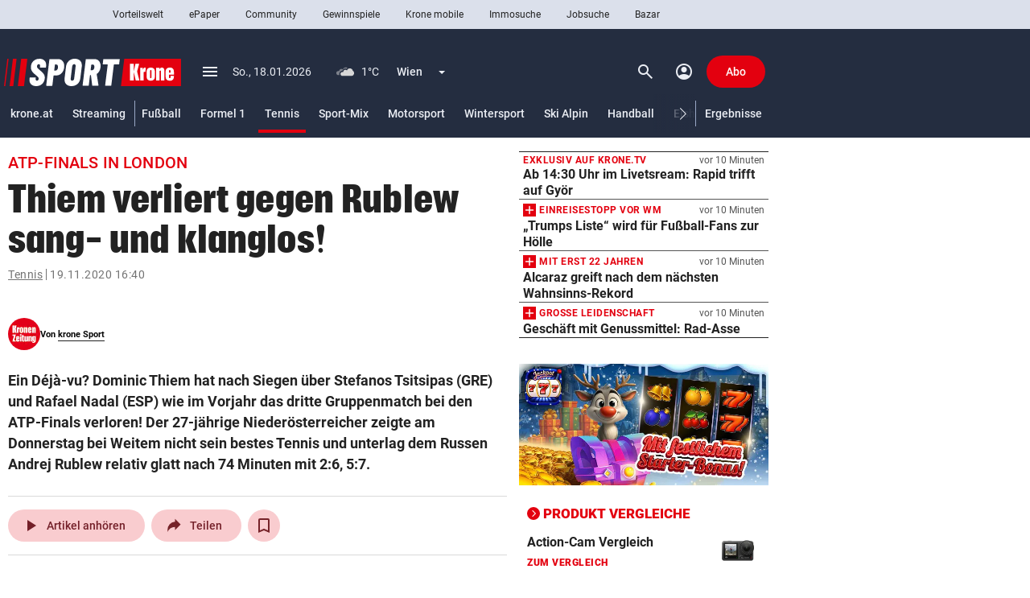

--- FILE ---
content_type: text/html; charset=UTF-8
request_url: https://www.krone.at/2278995
body_size: 74615
content:
<!DOCTYPE html> <html lang="de"> <head> <meta charset="utf-8"> <meta http-equiv="x-ua-compatible" content="ie=edge"> <meta name="viewport" content="width=device-width, initial-scale=1"> <meta name="description" content="Ein Déjà-vu? Dominic Thiem hat nach Siegen über Stefanos Tsitsipas (GRE) und Rafael Nadal (ESP) wie im Vorjahr das dritte Gruppenmatch bei den ..."> <meta name="cXenseParse:taxonomy" content="sport/tennis" /><meta name="robots" content="max-image-preview:large"><link rel="canonical" href="https://www.krone.at/2278995"><link rel="alternate" type="application/rss+xml" title="RSS Feed for krone.at" href="//api.krone.at/v1/rss/rssfeed-google.xml?id=972" /> <meta name="krn-output-ad" content="true"> <meta name="krn-ressort-adunit" content="sport"> <meta name="krn-ressort-id" content="972"> <meta name="krn-ressort-slug" content="tennis"> <meta name="krn-ressort-slug_hierarchical" content="sport/tennis"> <meta name="krn-template-id" content="936"> <meta name="krn-article-id" content="2278995"> <meta property="cXenseParse:recs:articleid" content="2278995"> <meta property="cXenseParse:articleid" content="2278995"> <meta name="krn-article-type" content="free"> <meta name="cXenseParse:recs:required_product" content="free"/> <meta property="og:type" content="article"> <meta name="cXenseParse:krz-article_language" content="de"> <meta name="cXenseParse:krz-pretitle" content="ATP-Finals in London"> <meta name="cXenseParse:krz-title" content="Thiem verliert gegen Rublew sang- und klanglos!"> <meta name="cXenseParse:krz-images" content="2"> <meta name="cXenseParse:krz-snippets" content="1"> <meta name="cXenseParse:krz-text_length" content="4118"> <meta name="cXenseParse:krz-ressort_name" content="Tennis"> <meta name="author" content="kronesport"/> <meta name="krn-article-modified" content="2020-11-19T19:25:38"> <meta name="date" content="2020-11-19T06:30:01"> <meta name="article:modified_time" content="2020-11-19T19:25:38"> <meta name="article:published_time" content="2020-11-19T06:30:01"> <meta name="krn-oewa-rule-id" content="1891826"> <link rel="apple-touch-icon" sizes="180x180" href=/apple-touch-icon.png> <link rel="icon" type="image/png" sizes="32x32" href=/favicon-32x32.png> <link rel="icon" type="image/png" sizes="16x16" href=/favicon-16x16.png> <link rel="manifest" href="/manifest.json"> <link rel="mask-icon" href="/safari-pinned-tab.svg" color="#242d40"> <meta name="theme-color" content="#242d40"> <meta property="og:site_name" content=Kronen Zeitung /><meta property="fb:app_id" content=159406224130883 /><meta property="og:url" content="https://www.krone.at/2278995"/><meta property="og:title" content="Thiem verliert gegen Rublew sang- und klanglos!" /><meta property="og:description" content="Ein Déjà-vu? Dominic Thiem hat nach Siegen über Stefanos Tsitsipas (GRE) und Rafael Nadal (ESP) wie im Vorjahr das dritte Gruppenmatch bei den ..." /><meta name="krn:published_time" content="2020-11-19T06:30:01" /><meta name="krn:modified_time" content="2020-11-19T19:25:38" /><meta name="krn:frontend_time" content="2020-11-19T16:40:35" /> <link rel="preconnect" href="https://imgl.krone.at"> <link rel="preconnect" href="https://fonts.krone.at"> <link rel="preconnect" href="//connect.facebook.net"> <link rel="preconnect" href="https://script-at.iocnt.net"> <link rel="preconnect" href="https://at.iocnt.net"> <link rel="preconnect" href="https://www.google-analytics.com"> <link rel="preconnect" href="https://www.googletagmanager.com"> <link rel="preconnect" href="//c.amazon-adsystem.com"> <link rel="preconnect" as="script" href="https://sdk.privacy-center.org/"> <link rel="dns-prefetch" as="script" href="https://sdk.privacy-center.org/"> <script id="spcloader" type="text/javascript" xasync="true" charset="utf-8" src="https://sdk.privacy-center.org/be967a1c-5719-48ab-acfd-c5b99ced4bb7/loader.js?target=www.krone.at"></script> <title> ATP-Finals in London - Thiem verliert gegen Rublew sang- und klanglos! | krone.at </title> <link rel="stylesheet" href="/css/global.css?decache=3dc60d5fc225d92844d672cc2b9b25ae6f3753c71.0.34429" /> <style> .krn-loading-inp { animation: krn-scale 0.5s; } @keyframes krn-scale { 0% { opacity: 1; } 50% { opacity: 0.8; } /* Reduced opacity */ 100% { opacity: 1; } } @keyframes krn-pulse { 0% { opacity: 1; } 50% { opacity: 0.5; } 100% { opacity: 1; } } :root { --ressort-color-rgb: 36,45,64; } </style> <link rel="stylesheet" type="text/css" href="https://fonts.krone.at/fonts/all?dc=1.0.34429"> <link rel="stylesheet" href="/css/kroneat-parcel.css?decache=d98334a2a639fd3f8fcc4bebcde51b167d0011211.0.34429" /> <link rel="stylesheet" href="/css/kroneat.css?decache=b6cae2c9288802ae4b57c5aa460b527b550ddf9f1.0.34429" /> <link rel="stylesheet" href="/css/kroneat-print.css?decache=7c622c469d4789a545a6568154375714f43cda731.0.34429" media="print" /> <style type="text/css" id="krn-css-boxes"> /* CDS: db67a0bbf4ec6f941eb4bb64109a363dd709dfea60b26774c03e12892d786b263f28d593dcd8ab50 at: 18.01.2026 05:53:11 */ .c_audio{--player-color: #E3000F;--player-color-transparent: #E3000F27}.c_audio .a__wrapper{display:none}.c_audio .a__hidden{display:none}.c_audio .a__float{position:fixed;bottom:40px;z-index:95;width:600px;height:56px;margin-left:10px;transition:bottom 200ms ease, opacity 200ms ease}.c_audio .a__float--maxi{height:0px}.c_audio .a__hover{display:flex;align-items:center;justify-content:space-around;padding:8px;border-radius:50%;cursor:pointer}.c_audio .a__hover:active{background-color:#EBEBEB}.c_audio .a__hover--disabled{cursor:default;pointer-events:none;color:#A5A5A5}@media (hover: hover){.c_audio .a__hover:hover{background-color:#EBEBEB}}.c_audio .a__miniplayer{position:absolute;bottom:0;background-color:#ffffff;height:56px;width:100%;padding:12px;border-radius:8px;box-shadow:0px 0px 20px #00000029;cursor:pointer}.c_audio .a__miniplayer .a__hover{padding:4px}.c_audio .a__miniplayer .a__title{color:#000000;font-size:14px;font-weight:500}.c_audio .a__miniplayer .a__time{color:#737373;font-size:12px;line-height:24px}.c_audio .a__miniplayer .a__controls{position:absolute;display:flex;align-items:center;height:100%;right:8px;top:0}.c_audio .a__miniplayer .a__controls>div{margin-right:8px}.c_audio .a__miniplayer .a__seekbar{position:absolute;bottom:0;background-color:var(--player-color-transparent);height:2px;width:calc(100% - 24px)}.c_audio .a__miniplayer .a__progress{background-color:var(--player-color);height:100%;width:0%}.c_audio .a__title-box{display:flex;align-items:center}.c_audio .pw__label{margin-right:4px}.c_audio .a__maxiplayer{position:absolute;bottom:0;background-color:#ffffff;height:320px;width:100%;padding:16px;border-radius:8px;box-shadow:0px 0px 20px #00000029;transition:height 300ms ease-in, padding 300ms ease, opacity 300ms ease-out}.c_audio .a__maxiplayer--hidden{height:0 !important;padding:0 !important;opacity:0}.c_audio .a__maxiplayer .a__header{height:32px;display:flex}.c_audio .a__maxiplayer .a__minimize{padding:6px;margin-top:-2px}.c_audio .a__maxiplayer .a__minimize>span{font-size:28px}.c_audio .a__maxiplayer .a__h-right{display:flex;justify-content:space-between;align-items:center;position:absolute;right:8px;top:16px}.c_audio .a__maxiplayer .a__h-right>div{display:inline-block;margin-right:12px}.c_audio .a__maxiplayer .a__share.a__tooltip::after{content:"Kopiert!";padding:8px;position:absolute;background-color:#222222;color:#fff;top:-32px;transform:translateX(-70%)}.c_audio .a__maxiplayer .a__share.a__tooltip::before{content:"";position:absolute;width:10px;height:10px;background-color:#222222;top:-8px;transform:translateX(50%) rotate(45deg)}.c_audio .a__maxiplayer .a__share-icon{height:22px;width:22px}.c_audio .a__maxiplayer .a__content{display:flex;margin-top:12px}.c_audio .a__maxiplayer .a__c-left{width:124px;height:124px;flex-basis:124px;flex-grow:0;flex-shrink:0}.c_audio .a__maxiplayer .a__article-img{width:100%;height:100%;object-fit:cover}.c_audio .a__maxiplayer .a__c-right{margin-left:24px;flex-grow:1}.c_audio .a__maxiplayer .a__title{font-size:16px;font-weight:500;width:85%;white-space:nowrap;overflow:hidden;position:relative;line-height:1.1}.c_audio .a__maxiplayer .a__title::after{content:"";position:absolute;top:0;left:0;bottom:0;right:0;box-shadow:inset -24px 0px 8px -12px white}.c_audio .a__maxiplayer .a__title:hover{text-decoration:underline}.c_audio .a__maxiplayer .a__article-href{margin:20px 0px;display:flex;justify-content:left;align-items:center}.c_audio .a__maxiplayer .a__controls{display:flex;justify-content:space-between;align-items:center;width:80%}.c_audio .a__maxiplayer .a__controls>div{width:40px;height:40px;margin-right:8px}.c_audio .a__maxiplayer .a__controls>div>span{font-size:24px}.c_audio .a__maxiplayer .a__controls>.a__play-pause{width:64px;height:64px;background-color:#EBEBEB}.c_audio .a__maxiplayer .a__controls>.a__play-pause>.ms--outlined{transform:scaleX(85%)}.c_audio .a__maxiplayer .a__controls>.a__play-pause>span{font-size:40px}.c_audio .a__maxiplayer .a__time{display:flex;justify-content:space-between;font-family:Arial, Roboto, sans-serif;font-size:14px;margin-top:16px}.c_audio .a__maxiplayer .a__speed{width:100%;display:flex;justify-content:center;margin-top:24px}.c_audio .a__maxiplayer .a__speedcontrol{padding:6px 12px;background-color:#F7F7F7;border:1px solid #D0D0D0;border-radius:24px;cursor:pointer}.c_audio .a__maxiplayer .a__currentspeed{font-weight:700}.c_audio .a__maxiplayer .a__seekbar{position:relative}.c_audio .a__maxiplayer .a__seekslider{position:relative;appearance:none;-webkit-appearance:none;margin:8px 0}.c_audio .a__maxiplayer .a__seekslider:focus{outline:none}.c_audio .a__maxiplayer .a__seekslider::-webkit-slider-runnable-track{height:4px;cursor:pointer;background:var(--player-color-transparent);border-radius:5px}.c_audio .a__maxiplayer .a__seekslider::-webkit-slider-thumb{box-shadow:none;border:0px;height:16px;width:16px;border-radius:50%;background:var(--player-color);cursor:pointer;-webkit-appearance:none;margin-top:-6px}.c_audio .a__maxiplayer .a__seekslider::before{position:absolute;content:"";top:0px;left:0px;width:var(--seek-before-width);height:4px;background-color:var(--player-color);cursor:pointer;pointer-events:none}.c_audio .a__maxiplayer .a__seekslider::-moz-range-progress{background-color:var(--player-color)}.c_audio .a__maxiplayer .a__seekslider::-moz-range-track{height:4px;cursor:pointer;box-shadow:none;background:var(--player-color-transparent);border-radius:5px;border:0px}.c_audio .a__maxiplayer .a__seekslider::-moz-range-thumb{box-shadow:none;border:0px;height:16px;width:16px;border-radius:50%;background:var(--player-color);cursor:pointer}.c_audio .a__maxiplayer .a__seekslider::-ms-track{height:4px;cursor:pointer;background:transparent;border-color:transparent;border-width:16px 0;color:transparent}.c_audio .a__maxiplayer .a__seekslider::-ms-fill-lower{border-radius:10px;box-shadow:none}.c_audio .a__maxiplayer .a__seekslider::-ms-fill-upper{background:var(--player-color-transparent);border-radius:10px;box-shadow:none}.c_audio .a__maxiplayer .a__seekslider::-ms-thumb{box-shadow:none;border:0px;height:16px;width:16px;border-radius:50%;background:var(--player-color);cursor:pointer}.c_audio .a__maxiplayer .a__seekslider:focus::-ms-fill-lower{background:var(--player-color-transparent)}.is-mobile .c_audio .a__float{left:0;bottom:96px;width:calc(100% - 56px - 8px - 32px);margin:0}.is-mobile .c_audio .a__float--maxi{z-index:2650}.is-mobile .c_audio .a__backdrop{height:calc(100vh - 50px);width:100vw;position:fixed;bottom:0;background-color:#00000040;transition:opacity 0.5s}.is-mobile .c_audio .a__miniplayer{margin-left:16px}.is-mobile .c_audio .a__miniplayer .a__title{white-space:nowrap;overflow:hidden}.is-mobile .c_audio .a__miniplayer .a__controls{background-color:#FFFFFF;box-shadow:-42px -9px 10px -12px #FFFFFF}.is-mobile .c_audio .a__maxiplayer{position:fixed;padding:32px;height:auto;opacity:1;bottom:0;transition:bottom 400ms ease-in, opacity 400ms ease-out}.is-mobile .c_audio .a__maxiplayer--hidden{height:auto !important;padding:32px !important;bottom:-100vh;left:0;opacity:0}.is-mobile .c_audio .a__maxiplayer .a__header{margin:-14px 0 14px -9px}.is-mobile .c_audio .a__maxiplayer .a__article-img{width:100%;height:auto}.is-mobile .c_audio .a__maxiplayer .a__title{font-size:18px;font-weight:500;line-height:24px;text-align:center;margin:24px 0 16px 0;width:100%;white-space:normal}.is-mobile .c_audio .a__maxiplayer .a__title:after{display:none}.is-mobile .c_audio .a__maxiplayer .a__speed{margin-bottom:32px}.is-mobile .c_audio .a__maxiplayer .a__speedcontrol{font-size:14px}.is-mobile .c_audio .a__maxiplayer .a__controls{width:100%;margin-bottom:16px}.c_authorline--interactive .al__outer{margin:40px 0}.c_authorline--interactive .al__item{padding:20px 0 !important}.c_authorline--interactive .al__item:first-child{border-top:1px solid #e6e6e6}.c_authorline--interactive .al__item .al__avatar{width:60px;height:60px;margin-right:20px}.c_authorline--interactive .author-name-container{display:flex;flex-direction:column;justify-content:center}.c_authorline--interactive .author-name-container .al__name{font-size:14px;line-height:21px;border-bottom:none;color:#4d4d4d;margin:0;padding:0}.c_authorline--interactive .author-name-container .al__title{font-size:14px;line-height:20px;color:#b3b3b3;font-size:14px}.c_authorline--interactive .al__socials{gap:20px}.c_authorline--interactive .al__socials .al__social{width:40px;height:40px;line-height:40px;font-size:18px;margin:0;background-color:#e6e6e6}.c_authorline--interactive .al__socials .al__social:hover{background-color:#E3000F !important}.c_authorline--interactive .al__socials .al__social--twitter:hover,.c_authorline--interactive .al__socials .al__social--facebook:hover,.c_authorline--interactive .al__socials .al__social--whatsapp:hover,.c_authorline--interactive .al__socials .al__social--mail:hover,.c_authorline--interactive .al__socials .al__social--instagram:hover,.c_authorline--interactive .al__socials .al__social--snapchat:hover{color:#fff;background-color:#e3000f}.c_authorline--interactive .al__socials .al__social--instagram:hover{background-image:none}.c_authorline--author-inline{margin:15px 0}.c_authorline--author-inline .al__outer-author-inline{display:flex;gap:8px}.c_authorline--author-inline .al__author-names{display:flex;align-items:center}.c_authorline--author-inline .al__name-container{border-bottom:none;font-weight:700;color:#080808;font-size:11px}.c_authorline--author-inline .al__name{display:inline-block !important;font-weight:700 !important;color:#080808 !important;font-size:11px !important;margin:0 !important}.c_authorline--author-inline .al__avatars{border:none;display:flex;gap:4px}.c_authorline--author-inline .al__avatar{margin:0 !important}.c_authorline .al__item{display:flex;align-items:center;padding:8px 0 6px 0;border-bottom:1px solid #e7e7e7}.c_authorline .al__author{display:flex;align-items:center;flex-grow:1}.c_authorline .al__avatar{width:40px;margin-right:12px}.c_authorline .al__prefix{margin-right:8px;font-size:14px;line-height:22px;color:#333}.c_authorline .al__name{display:block;line-height:1;font-weight:700;color:#333;font-size:14px;padding:4px 0 2px 0;border-bottom:1px solid #222;margin:9px 0}.c_authorline .al__socials{display:flex;justify-content:flex-end;align-items:center}.c_authorline .al__social{display:block;width:24px;height:24px;background-color:var(--tertiary-20);color:#fff;text-align:center;line-height:24px;font-size:14px;margin-left:12px;border-radius:50%}.c_authorline .al__social:first-child{margin-left:0}.c_authorline .al__social:hover{color:#fff;background-color:#e3000f}.c_authorline .al__social--twitter:hover{background-color:#00b8f7}.c_authorline .al__social--facebook:hover{background-color:#32599d}.c_authorline .al__social--whatsapp:hover{background-color:#25d366}.c_authorline .al__social--mail:hover{background-color:#e3000f}.c_authorline .al__social--instagram:hover{background-color:#d6249f;background-image:radial-gradient(circle at 30% 107%, #fdf497 0%, #fdf497 5%, #fd5949 45%, #d6249f 60%, #285AEB 90%)}.c_authorline .al__social--snapchat:hover{background-color:#fffc00;color:#000}.is-mobile .c_authorline--interactive .al__item{padding:20px 0}.is-mobile .c_authorline--interactive .al__socials{gap:12px}.is-mobile .c_authorline--interactive .al__socials .al__social{width:24px;height:24px;font-size:14px;display:flex;align-items:center;justify-content:center}@media screen and (max-width: 382px){.is-mobile .c_authorline--author-inline .al__outer-author-inline{flex-wrap:wrap}}.c_banner .b__link{display:block}.c_banner .b__imageBox{border: 1px solid  #ccc;transition:all .2s ease-in}.c_banner .b__shadow--on:hover{box-shadow:0 4px 8px 0 rgba(162,162,162,0.9)}.c_breadcrumbs .bc__outer{font-size:14px;font-weight:400;line-height:18px;letter-spacing:.5px;color:#737373;display:flex;justify-content:space-between;align-items:center}.c_breadcrumbs .bc__outer--kronemed{margin-top:3px;margin-bottom:3px;line-height:20px}.c_breadcrumbs .bc__outer--kronemed .bc__link{height:20px;text-decoration:none;white-space:nowrap}.c_breadcrumbs .bc__outer--kronemed .bc__link:hover,.c_breadcrumbs .bc__outer--kronemed .bc__link:active,.c_breadcrumbs .bc__outer--kronemed .bc__link:focus{text-decoration:underline}.c_breadcrumbs .bc__outer--kronemed .bc__link:last-child{display:inline-block;max-width:100%;overflow:hidden;text-overflow:ellipsis;white-space:nowrap;color:#222;text-decoration:underline}.c_breadcrumbs .bc__section{display:flex;align-items:center;flex-wrap:wrap}.c_breadcrumbs .bc__section-first{width:100%;margin-right:8px}.c_breadcrumbs .bc__link{text-decoration:underline}.c_breadcrumbs .bc__link--shortened{display:inline-block;max-width:calc(100% - 130px);overflow:hidden;text-overflow:ellipsis;white-space:nowrap}.c_breadcrumbs .material-symbols{font-size:20px}.c_breadcrumbs .bc__separator{border-right:1px solid;height:14px;padding-right:4px;margin-right:4px}.c_breadcrumbs .bc__lang-switch{display:flex;align-items:center;justify-content:center}.c_breadcrumbs .bc__lang-message{margin-right:4px}.c_breadcrumbs .bc__lang-link{display:flex;align-items:center;justify-content:center;background-color:#e7e7e7;border-radius:4px;padding:4px 6px;line-height:1}.c_breadcrumbs .bc__lang-flag{margin-right:4px;height:12px}.c_breadcrumbs .bc__link-divider{margin:0 12px}.is-mobile .c_breadcrumbs .bc__outer--splitted{display:block}.is-mobile .c_breadcrumbs .bc__outer--splitted .bc__section-first{margin-bottom:8px;width:auto}.is-mobile .c_breadcrumbs .bc__lang-switch{font-size:10px}.c_comments .comments-banner{width:100%}.c_comments .comments-coral__outer{min-height:1500px}.c_comments .comments-coral__card-wrapper{padding:20px 10px}.c_comments .comments-coral__card-wrapper .c_info{font-size:14px}.c_comments .comments-button{background-color:#0452c2 !important;width:100%}.c_comments .comments-button .comments-button__label{line-height:1;font-size:14px;color:#ffffff;white-space:normal;text-transform:none;letter-spacing:normal}.c_comments .comments-button:hover{background-color:#033d90}.c_comments .comments-coral__text{margin:20px 0;line-height:1.4;font-size:14px;font-weight:400}.c_comments .comments-coral__text strong{font-weight:700}.c_comments .comments-coral__text strong a{color:#0452c2}.c_comments .comments-coral__user .c_user{font-size:15px;margin-bottom:4px}.c_comments .comments-coral__user .c_user .c_prefix{font-weight:400}.c_comments .comments-coral__user .c_user .c_name{font-weight:700}.c_comments .comments-coral__user .c_logout{font-size:13px}.c_comments .comments-coral__user .c_logout .c_txt{font-weight:400}.c_comments .comments-coral__user .c_logout a{font-weight:700;color:#e3000f;text-decoration:underline}.c_comments .c_auth.auth-1 .comments-button{display:none;visibility:hidden}.c_comments .c_auth.auth-0 .comments-coral__user{display:none;visibility:hidden}.c_comments .c__blurred-section{position:relative;background-image:url(/bundles/krnfrontendcore/images/comments/blurred-section-desktop.jpg?v1);background-repeat:no-repeat;height:660px;background-size:contain;background-position:center}.c_comments .c__kplus-box{background-color:#F8F4ED;padding:32px 48px 24px 48px;position:absolute;top:50%;left:50%;border-radius:5px;transform:translate(-50%, -50%);box-shadow:0 4px 8px 0 rgba(162,162,162,0.9);width:400px}.c_comments .c__kplus-box-header{display:flex;align-items:center;justify-content:center}.c_comments .c__kplus-box-title{font-size:22px;line-height:30px;letter-spacing:.22px;font-weight:700;font-family:"PlacardKrone";-webkit-font-smoothing:antialiased;-moz-osx-font-smoothing:grayscale;letter-spacing:0.0135em;margin-right:12px}.c_comments .c__kplus-box-auth{font-size:14px;line-height:18px;text-align:center;margin-top:24px}.c_comments .c__kplus-btn{background-color:#e3000f;color:#fff;border:none;width:100%;font-size:16px;line-height:20px;padding:14px;font-weight:700;letter-spacing:.32px;margin-top:24px}.c_comments .c__kplus-link-btn{text-decoration:underline;font-weight:500;padding:0}.c_comments .c__kplus-box-logo{font-size:16px;font-weight:700;display:flex;align-items:center;line-height:20px}.c_comments .c__kplus-logo{height:24px;width:24px;margin-left:8px}.is-mobile .c_comments .comments-banner{margin-left:-15px;margin-right:-15px;width:100vw}@media (max-width: 374px){.is-mobile .c_comments .comments-banner{margin-left:-8px;margin-right:-8px}}.is-mobile .c_comments .comments-coral__card-wrapper{margin-left:-15px;margin-right:-15px;padding-left:15px;padding-right:15px}@media (max-width: 374px){.is-mobile .c_comments .comments-coral__card-wrapper{margin-left:-8px;margin-right:-8px}}@media (max-width: 374px){.is-mobile .c_comments .comments-coral__card-wrapper{padding-left:8px;padding-right:8px}}.is-mobile .c_comments .c__blurred-section{background-image:url(/bundles/krnfrontendcore/images/comments/blurred-section-mobile.jpg?v1);height:540px}.is-mobile .c_comments .c__kplus-box-title{font-size:20px}.is-mobile .c_comments .c__kplus-box{padding:24px 16px;width:340px}.is-mobile .c_divider-line{margin-top:0;margin-bottom:0}.c_extern-embed{overflow:hidden}.c_featured-image .meta{padding:6px 0;line-height:16px;border-bottom:1px solid var(--secondary-90)}.c_featured-image .c_time{font-size:11px}.c_featured-image .copyright{font-size:12px;color:var(--secondary-40);display:inline}.c_featured-image .caption{font-size:14px;color:var(--secondary-10);display:inline;margin-right:4px;word-break:break-word}.c_featured-image .presenter{height:50px}.c_featured-image .presenter.laola_sp{background-image:url(/bundles/krnfrontendcore/images/featured-image/laola_sp_630x50.jpeg)}.c_featured-image .presenter.laola_tu{background-image:url(/bundles/krnfrontendcore/images/featured-image/laola_tu_630x50.png)}.c_featured-image .presenter.laola_eh{background-image:url(/bundles/krnfrontendcore/images/featured-image/laola_eh_630x50.jpeg)}.c_featured-image .presenter.schau_tv{background-image:url(/bundles/krnfrontendcore/images/featured-image/schau_tv_630x50.jpeg)}.c_featured-image .krn-bmp-holder{position:relative;min-height:386.4px}.c_featured-image.mediathek .meta{border-bottom:0px;display:none}.c_featured-image .featured-html{min-height:354px}.c_featured-image .featured-html.dazn{min-height:480px}.c_featured-image .fi__outer--interaktiv .fi__inner{position:relative;height:calc(100vh - 113px);margin:0 -5px;background-position:center;background-size:cover;background-repeat:no-repeat}.c_featured-image .fi__bg-src{position:absolute;top:50%;left:50%;width:100%;height:100%;transform:translate(-50%, -50%);object-fit:cover}.c_featured-image .fi__asset-info{position:absolute;z-index:1;bottom:24px;left:50%;transform:translate(-50%, 0);display:flex;justify-content:center;align-items:center;font-size:12px;line-height:20px;color:var(--secondary-60)}.c_featured-image .fi__authors{margin-right:30px}.c_featured-image .fi__caption{font-size:80px;color:var(--secondary-100);font-weight:900;top:50%;left:50%;transform:translate(-50%, -50%);position:absolute;width:100%;text-align:center;z-index:1;max-width:960px;text-transform:uppercase;font-family:"PlacardKrone";-webkit-font-smoothing:antialiased;-moz-osx-font-smoothing:grayscale;letter-spacing:0.0135em;text-shadow:0px 1px 1px var(--secondary-10)}.is-mobile .c_featured-image .krn-bmp-holder{min-height:calc(57vw + 22px)}.is-mobile .c_featured-image .meta{padding-left:15px;padding-right:15px}@media (max-width: 374px){.is-mobile .c_featured-image .meta{padding-left:8px;padding-right:8px}}.is-mobile .c_featured-image .copyright,.is-mobile .c_featured-image .caption{display:block}.is-mobile .c_featured-image .krn-bmplayer .bmpui-ui-skin-modern.bmpui-ui-skin-ads .bmpui-ui-ads-status{font-size:10px;top:auto;right:auto}.is-mobile .c_featured-image.mediathek .krn-bmp-holder{min-height:57vw;padding-top:0% !important}.is-mobile .c_featured-image .featured-html{min-height:57vw}.is-mobile .c_featured-image .featured-html.dazn{min-height:90vw}.is-mobile .c_featured-image .fi__outer{margin-left:-15px;margin-right:-15px}@media (max-width: 374px){.is-mobile .c_featured-image .fi__outer{margin-left:-8px;margin-right:-8px}}.is-mobile .c_featured-image .fi__outer--interaktiv{height:calc(100vh - 50px);margin-top:-5px}.is-mobile .c_featured-image .fi__asset-info{display:block;text-align:center}.is-mobile .c_featured-image .fi__authors{margin-right:0;margin-bottom:4px}.is-mobile .c_featured-image .fi__caption{font-size:28px;max-width:100%}.c_flexy-label .fl__outer{border-top:1px solid var(--secondary-0-opacity-16);display:flex;justify-content:space-between;align-items:center}.c_flexy-label .fl__outer--small{border-top:none;padding:12px 0 12px 12px}.c_flexy-label .fl__outer--small:after{content:'';border-top:1px dashed var(--secondary-0-opacity-48);width:100%;flex:1 1 min-content}.c_flexy-label .fl__outer--small .fl__title{line-height:16px;font-size:16px;font-style:italic;margin-right:12px;padding:0;text-transform:none;flex:0 1 content;overflow:hidden;text-overflow:ellipsis;-webkit-line-clamp:1;line-clamp:1;display:-webkit-box;-webkit-box-orient:vertical;line-break:anywhere}.c_flexy-label .fl__outer--small .fl__links{padding:0}.c_flexy-label .fl__title{line-height:24px;letter-spacing:.9px;font-size:18px;text-transform:uppercase;font-weight:700;padding:12px 12px 12px 4px;display:flex;align-items:center}.c_flexy-label .material-symbols{margin-left:8px}.c_flexy-label .fl__links{padding:8px 0 8px 8px;display:flex;align-items:center;margin-left:80px}.c_flexy-label .fl__link{padding:8px 16px;line-height:16px;font-size:14px;font-weight:500;margin-right:4px;border-radius:16px}.c_flexy-label .fl__link:last-child{margin-right:0}.c_flexy-label .fl__link:active,.c_flexy-label .fl__link:focus,.c_flexy-label .fl__link:hover{background-color:var(--secondary-0-opacity-8)}.c_flexy-label .swiper .fl__link:after{content:none}.c_flexy-label .swiper-wrapper{gap:4px}.is-mobile .c_flexy-label{margin-top:0;margin-bottom:0}.is-mobile .c_flexy-label .fl__outer{border-top:none;display:block}.is-mobile .c_flexy-label .fl__outer--small{display:flex;padding:12px 0}.is-mobile .c_flexy-label .fl__outer--small .fl__title{padding:0;margin-right:12px}.is-mobile .c_flexy-label .fl__title{padding:12px 0 12px 8px;justify-content:space-between}.is-mobile .c_flexy-label .material-symbols{margin-left:0}.is-mobile .c_flexy-label .fl__links{padding:8px 0px;position:relative;margin-left:0}.is-mobile .c_flexy-label .fl__links:before{content:'';position:absolute;left:0;top:0;width:100%;border-top:1px solid var(--secondary-0-opacity-16)}.sticky-label .c_flexy-label:has(.fl__outer--medium){position:sticky;z-index:2605}.sticky-label .c_flexy-label .fl__outer--medium{background-color:var(--secondary-100);margin-left:-15px;margin-right:-15px;padding-left:15px;padding-right:15px}@media (max-width: 374px){.sticky-label .c_flexy-label .fl__outer--medium{margin-left:-8px;margin-right:-8px}}@media (max-width: 374px){.sticky-label .c_flexy-label .fl__outer--medium{padding-left:8px;padding-right:8px}}.krn-mdc__content--fixed-adjust-navi .sticky-label .c_flexy-label:has(.fl__outer--medium){top:50px}.krn-mdc__content--fixed-adjust-subnavi .sticky-label .c_flexy-label:has(.fl__outer--medium){top:50px}.krn-mdc__content--fixed-adjust-stb .sticky-label .c_flexy-label:has(.fl__outer--medium){top:100px}.krn-mdc__content--fixed-adjust-zlp .sticky-label .c_flexy-label:has(.fl__outer--medium){top:122px}.c_games{width:auto}.c_games .g__inner{padding:24px}.c_games .g__img{display:flex;justify-content:center;border-radius:50%;overflow:hidden}.c_games .g__title{text-align:center;font-size:12px;font-weight:900}.c_games:hover .g__img img{transform:scale(1.2)}.c_games .g__img img{transition:all 0.3s linear}.c_games .g__content{width:150px}.c_games .g__content .g__outer{display:flex;justify-content:center}.c_games .g__content .g__img img{height:102px;width:102px}.c_games .g__content .g__title{margin-top:16px}.c_games .g__footer{width:118px}.c_games .g__footer .g__outer{display:block}.c_games .g__footer .g__inner{padding:15px}.c_games .g__footer .g__img{height:88px;width:88px}.c_games .g__footer .g__img img{height:88px;width:88px}.c_games .g__footer .g__title{margin-top:12px}.is-mobile .c_games{width:auto;margin-left:16px !important}.is-mobile .c_games .g__content{width:150px}.is-mobile .c_games .g__footer{width:118px}.c_gpt-ad{position:static}.c_gpt-ad>.c_inner{position:relative}.c_gpt-ad[class*=beside]{margin:0;min-height:0}.c_gpt-ad[class*=beside]>.c_inner{position:absolute;z-index:3010;top:0}.c_gpt-ad[class*=beside][class*=right]>.c_inner{right:0;transform:translate(100%)}.c_gpt-ad[class*=beside][class*=left]>.c_inner{left:0;transform:translate(-100%)}.c_gpt-ad[class*=top]{padding:0}.c_gpt-ad[class*=top]>.c_inner{display:flex;justify-content:center}.c_gpt-ad[class*=column_right]{visibility:visible}.c_gpt-ad{position:static}.c_gpt-ad>.c_inner{position:relative}.c_gpt-ad[class*=beside]{margin:0;min-height:0}.c_gpt-ad[class*=beside]>.c_inner{position:absolute;z-index:3010;top:0}.c_gpt-ad[class*=beside][class*=right]>.c_inner{right:0;transform:translate(100%)}.c_gpt-ad[class*=beside][class*=left]>.c_inner{left:0;transform:translate(-100%)}.c_gpt-ad[class*=top]{padding:0}.c_gpt-ad[class*=top]>.c_inner{display:flex;justify-content:center}.c_gpt-ad[class*=column_right]{visibility:visible}.c_gpt-ad{position:static}.c_gpt-ad>.c_inner{position:relative}.c_gpt-ad[class*=beside]{margin:0;min-height:0}.c_gpt-ad[class*=beside]>.c_inner{position:absolute;z-index:3010;top:0}.c_gpt-ad[class*=beside][class*=right]>.c_inner{right:0;transform:translate(100%)}.c_gpt-ad[class*=beside][class*=left]>.c_inner{left:0;transform:translate(-100%)}.c_gpt-ad[class*=top]{padding:0}.c_gpt-ad[class*=top]>.c_inner{display:flex;justify-content:center}.c_gpt-ad[class*=column_right]{visibility:visible}.c_google-maps .hs__outer iframe{width:100%}.is-mobile .c_html-snippet .hs__outer.neg-margin,.is-mobile .c_google-maps .hs__outer.neg-margin{margin-left:-15px;margin-right:-15px}@media (max-width: 374px){.is-mobile .c_html-snippet .hs__outer.neg-margin,.is-mobile .c_google-maps .hs__outer.neg-margin{margin-left:-8px;margin-right:-8px}}.c_image .carouselGallery .mainCarousel{margin-bottom:16px;--f-button-color: #170724;--f-button-bg: #fff;--f-button-shadow: 0 2px 1px -1px rgb(0 0 0 / 20%), 0 1px 1px 0 rgb(0 0 0 / 14%), 0 1px 3px 0 rgb(0 0 0 / 12%);--f-button-border-radius: 50%;--f-button-svg-width: 16px;--f-button-svg-height: 16px;--f-button-svg-stroke-width: 2.5;--f-carousel-slide-height: 100%;--f-button-width: 32px;--f-button-height: 32px;--f-button-prev-pos: 12px;--f-button-next-pos: 12px}.c_image .carouselGallery .mainCarousel .f-carousel__slide{cursor:pointer;background-color:#eee}.c_image .carouselGallery .mainCarousel .f-carousel__slide img{display:block;max-width:100%;height:auto;margin:0 auto}.c_image .carouselGallery .thumbCarousel{--f-carousel-slide-width: 96px;--f-carousel-slide-height: 64px;--f-carousel-spacing: 8px}.c_image .carouselGallery .thumbCarousel .f-carousel__slide{opacity:0.5;overflow:hidden}.c_image .carouselGallery .thumbCarousel .f-carousel__slide img{width:100%;height:100%;object-fit:cover;border-radius:4px}.c_image .carouselGallery .thumbCarousel .f-carousel__slide.is-nav-selected{opacity:1}.c_image .cardsCarouselGallery .cardsCarousel{--f-button-bg: #ffffff;--f-button-width: 32px;--f-button-height: 32px;--f-button-svg-width: 14px;--f-button-svg-height: 14px;--f-button-svg-stroke-width: 3}.c_image .cardsCarouselGallery .cardsCarousel .f-carousel__caption{color:#222222;font-family:Roboto}.c_image .cardsCarouselGallery .cardsCarousel .f-carousel__caption--top{margin-bottom:4px;font-size:18px;font-weight:700}.c_image .cardsCarouselGallery .cardsCarousel .f-carousel__caption--bottom{margin-bottom:0;line-height:20px;font-size:14px}.c_image .cardsCarouselGallery .cardsCarousel .f-carousel__slide{cursor:pointer;padding-right:10px;padding-left:0;width:155px}.c_image .cardsCarouselGallery .cardsCarousel .f-carousel__slide img{width:100%;margin-bottom:1rem;border-radius:4px}.c_image .cardsCarouselGallery .cardsCarousel .f-carousel__button{opacity:80%}.c_image .cardsCarouselGallery .cardsCarousel .f-carousel__button.is-prev{left:12px}.c_image .cardsCarouselGallery .cardsCarousel .f-carousel__button.is-next{right:22px}.is-mobile .c_image .cardsCarouselGallery .cardsCarousel{--f-button-bg: #ffffff;--f-button-width: 32px;--f-button-height: 32px;--f-button-svg-width: 14px;--f-button-svg-height: 14px;--f-button-svg-stroke-width: 3}.is-mobile .c_image .cardsCarouselGallery .cardsCarousel .f-carousel__caption{color:#222222;font-family:Roboto}.is-mobile .c_image .cardsCarouselGallery .cardsCarousel .f-carousel__caption--top{margin-bottom:4px;font-size:18px;font-weight:700}.is-mobile .c_image .cardsCarouselGallery .cardsCarousel .f-carousel__caption--bottom{margin-bottom:0;line-height:20px;font-size:14px}.is-mobile .c_image .cardsCarouselGallery .cardsCarousel .f-carousel__slide{cursor:pointer;padding-right:10px;padding-left:0;width:155px}.is-mobile .c_image .cardsCarouselGallery .cardsCarousel .f-carousel__slide img{width:100%;margin-bottom:1rem;border-radius:4px}.is-mobile .c_image .cardsCarouselGallery .cardsCarousel .f-carousel__button{opacity:80%}.is-mobile .c_image .cardsCarouselGallery .cardsCarousel .f-carousel__button.is-prev{left:12px}.is-mobile .c_image .cardsCarouselGallery .cardsCarousel .f-carousel__button.is-next{right:22px}.is-mobile .c_image .cardsCarouselGallery .cardsCarousel .f-carousel__button.is-prev{left:12px}.is-mobile .c_image .cardsCarouselGallery .cardsCarousel .f-carousel__button.is-next{right:12px}.is-mobile .c_image .i__outer:not(.i__outer--kacheln){margin-left:-15px;margin-right:-15px}@media (max-width: 374px){.is-mobile .c_image .i__outer:not(.i__outer--kacheln){margin-left:-8px;margin-right:-8px}}.is-mobile .c_image .i__outer:not(.i__outer--kacheln) .swiper__text{padding-left:15px;padding-right:15px}@media (max-width: 374px){.is-mobile .c_image .i__outer:not(.i__outer--kacheln) .swiper__text{padding-left:8px;padding-right:8px}}.c_lead .row{font-weight:700}.c_lead .row.videoportal{font-weight:500}.c_lead.mediathek .c_tinymce_lead{color:var(--secondary-40);font-size:18px;font-weight:400;line-height:1.55;letter-spacing:0.5px}.is-mobile .c_lead.mediathek .c_tinymce_lead{font-size:18px;line-height:1.5;letter-spacing:0.25px;margin:0}.c_more .m__list{max-height:500px;overflow:auto}.c_more .m__item{border-bottom:1px solid #d9d9d9;display:block;padding:8px 4px 4px 4px}.c_more .m__item:hover{text-decoration:underline}.c_more .m__item-pretitle{color:#e3000f;text-transform:uppercase;font-size:12px;line-height:16px;font-weight:700;margin-bottom:2px;display:flex;align-items:center}.c_more .pw__label{width:16px;margin-right:4px}.c_more .m__item-title{font-size:14px;line-height:18px;font-weight:900}.c_navi-link{--nl-font-size: 14px;--nl-line-height: 20px;--nl-padding-horizontal: 14px;--nl-underline-thickness: 4px}.c_navi-link.fixed{width:78px;display:flex;justify-content:flex-end}.c_navi-link.fixed::after{width:4px;height:4px;background-color:var(--primary-40);top:12px;right:2px;content:"";position:absolute;border-radius:100%}.c_navi-link .nl__outer{color:var(--secondary-10);margin:0 4px}.c_navi-link .nl__outer:hover .nl__link{border-bottom:var(--nl-underline-thickness) solid var(--secondary-10)}.c_navi-link .nl__outer--active .nl__link{border-bottom:var(--nl-underline-thickness) solid var(--primary-40)}.c_navi-link .nl__link{font-size:var(--nl-font-size);line-height:var(--nl-line-height);font-weight:500;padding:var(--nl-padding-horizontal) 8px calc(var(--nl-padding-horizontal) - var(--nl-underline-thickness)) 8px;border-bottom:var(--nl-underline-thickness) solid transparent;display:inline-flex;justify-content:center;align-items:center}.c_navi-link .nl__img{max-height:var(--nl-line-height)}.c_navi-link:first-child .nl__outer{margin-left:0}.c_navi-link:last-child .nl__outer{margin-right:0}.kronemed .c_navi-link .nl__outer:hover .nl__link{border-bottom:var(--nl-underline-thickness) solid RGB(var(--ressort-color-rgb, 34, 34, 34))}.kronemed .c_navi-link .nl__outer--active .nl__link{border-bottom:var(--nl-underline-thickness) solid RGB(var(--ressort-color-rgb, 227, 0, 15))}.mediathek .c_navi-link{--nl-underline-thickness: 2px}.mediathek .c_navi-link .nl__outer{margin:0 2px}.mediathek .c_navi-link .nl__outer:not(.nl__outer--active) .nl__link{border-bottom-color:transparent}.mediathek .c_navi-link .nl__outer:hover .nl__link{background-color:var(--secondary-60-opacity-8)}.mediathek .c_navi-link .nl__outer:focus .nl__link,.mediathek .c_navi-link .nl__outer:active .nl__link{background-color:var(--secondary-60-opacity-12)}.mediathek .c_navi-link .nl__outer--active .nl__link{border-bottom:var(--nl-underline-thickness) solid var(--secondary-0)}.is-gesundtheme .c_navi-link .nl__outer .nl__link{color:RGB(var(--ressort-color-rgb, 34, 34, 34))}.is-gesundtheme .c_navi-link .nl__outer:hover .nl__link{border-bottom:var(--nl-underline-thickness) solid RGB(var(--ressort-color-rgb, 34, 34, 34))}.is-gesundtheme .c_navi-link .nl__outer--active .nl__link{border-bottom:var(--nl-underline-thickness) solid RGB(var(--ressort-color-rgb, 227, 0, 15))}.sub-navi .c_navi-link{--nl-font-size: 12px;--nl-line-height: 16px;--nl-padding-horizontal: 12px;--nl-underline-thickness: 2px}.sub-navi .c_navi-link .nl__outer{margin:0 8px}.sub-navi .c_navi-link .nl__link{padding:var(--nl-padding-horizontal) 4px calc(var(--nl-padding-horizontal) - var(--nl-underline-thickness)) 4px}.c_navi-navbar .swiper-horizontal .c_navi-link{display:inline-block;white-space:nowrap;margin-right:0}.c_navi-navbar .swiper-horizontal .c_navi-link::after{width:0}.c_navi-services .c_navi-link .nl__outer{margin:0 4px}.c_navi-services .c_navi-link .nl__outer:hover .nl__link{border-bottom:none}.c_navi-services .c_navi-link .nl__outer--active .nl__link{border-bottom:none}.c_navi-services .c_navi-link .nl__link{border-bottom:none;padding:4px 12px;border-radius:12px;display:block;font-family:"Roboto";font-size:12px;line-height:16px;font-weight:normal;color:var(--secondary-10)}.c_navi-services .c_navi-link .nl__link:active,.c_navi-services .c_navi-link .nl__link:focus,.c_navi-services .c_navi-link .nl__link:hover{background-color:#FFECAC}.c_navi-services .c_navi-link:first-child .nl__outer{margin-left:0}.c_navi-services .c_navi-link:last-child .nl__outer{margin-right:0}.c_navi-services>.ns__outer{display:flex;justify-content:center;padding:6px 0}.c_newsletter-signup-new,.c_newsletter-signup,.c_newsletter-signup-article{margin:0}.c_newsletter-signup-new .nls-text-field,.c_newsletter-signup .nls-text-field,.c_newsletter-signup-article .nls-text-field{width:100%;height:50px}.c_newsletter-signup-new .nls-text-field.mdc-text-field--focused .nls-notched-outline__leading,.c_newsletter-signup-new .nls-text-field.mdc-text-field--focused .nls-notched-outline__notch,.c_newsletter-signup-new .nls-text-field.mdc-text-field--focused .nls-notched-outline__trailing,.c_newsletter-signup .nls-text-field.mdc-text-field--focused .nls-notched-outline__leading,.c_newsletter-signup .nls-text-field.mdc-text-field--focused .nls-notched-outline__notch,.c_newsletter-signup .nls-text-field.mdc-text-field--focused .nls-notched-outline__trailing,.c_newsletter-signup-article .nls-text-field.mdc-text-field--focused .nls-notched-outline__leading,.c_newsletter-signup-article .nls-text-field.mdc-text-field--focused .nls-notched-outline__notch,.c_newsletter-signup-article .nls-text-field.mdc-text-field--focused .nls-notched-outline__trailing{border-color:#009fff !important}.c_newsletter-signup-new .nls-text-field.mdc-text-field--focused .nls-floating-label,.c_newsletter-signup .nls-text-field.mdc-text-field--focused .nls-floating-label,.c_newsletter-signup-article .nls-text-field.mdc-text-field--focused .nls-floating-label{color:#009fff !important}.c_newsletter-signup-new .nls-text-field__input,.c_newsletter-signup .nls-text-field__input,.c_newsletter-signup-article .nls-text-field__input{font-size:16px;line-height:1;color:#222222}.c_newsletter-signup-new .nls-text-field__icon,.c_newsletter-signup .nls-text-field__icon,.c_newsletter-signup-article .nls-text-field__icon{user-select:none;pointer-events:auto !important;cursor:pointer !important;bottom:13px !important}.c_newsletter-signup-new .nls-floating-label,.c_newsletter-signup .nls-floating-label,.c_newsletter-signup-article .nls-floating-label{font-size:16px !important;line-height:17.5px !important}.c_newsletter-signup-new .nls__label-text,.c_newsletter-signup .nls__label-text,.c_newsletter-signup-article .nls__label-text{font-size:16px;text-transform:uppercase;margin:0 auto;display:inline-block;border-bottom:2px solid #e3000f;padding:17px 40px 15px 40px;font-weight:700;line-height:1}.c_newsletter-signup-new.swiper-slide,.c_newsletter-signup.swiper-slide,.c_newsletter-signup-article.swiper-slide{width:290px}.c_newsletter-signup-new .nls__outer,.c_newsletter-signup-new .nls__content-holder,.c_newsletter-signup .nls__outer,.c_newsletter-signup .nls__content-holder,.c_newsletter-signup-article .nls__outer,.c_newsletter-signup-article .nls__content-holder{display:flex;flex-direction:row-reverse;gap:20px}.c_newsletter-signup-new .nls__outer,.c_newsletter-signup .nls__outer,.c_newsletter-signup-article .nls__outer{margin:5px 0;padding:32px 48px;border:1px solid #D0C4C2;border-radius:8px;background:linear-gradient(90deg, #FCE5E7 0%, #F6F1E8 50%, #F8F4ED 100%)}.c_newsletter-signup-new .nls__outer[data-in-article="1"],.c_newsletter-signup .nls__outer[data-in-article="1"],.c_newsletter-signup-article .nls__outer[data-in-article="1"]{margin:20px 0;padding:32px}.c_newsletter-signup-new .nls__outer.design-gesund,.c_newsletter-signup .nls__outer.design-gesund,.c_newsletter-signup-article .nls__outer.design-gesund{background:#62B669}.c_newsletter-signup-new .nls__outer.design-gesund .nls__content,.c_newsletter-signup .nls__outer.design-gesund .nls__content,.c_newsletter-signup-article .nls__outer.design-gesund .nls__content{color:var(--secondary-100)}.c_newsletter-signup-new .nls__outer.design-gesund .nls-text-field,.c_newsletter-signup .nls__outer.design-gesund .nls-text-field,.c_newsletter-signup-article .nls__outer.design-gesund .nls-text-field{background-color:var(--secondary-100-opacity-16)}.c_newsletter-signup-new .nls__outer.design-gesund .nls-notched-outline__leading,.c_newsletter-signup-new .nls__outer.design-gesund .nls-notched-outline__notch,.c_newsletter-signup-new .nls__outer.design-gesund .nls-notched-outline__trailing,.c_newsletter-signup .nls__outer.design-gesund .nls-notched-outline__leading,.c_newsletter-signup .nls__outer.design-gesund .nls-notched-outline__notch,.c_newsletter-signup .nls__outer.design-gesund .nls-notched-outline__trailing,.c_newsletter-signup-article .nls__outer.design-gesund .nls-notched-outline__leading,.c_newsletter-signup-article .nls__outer.design-gesund .nls-notched-outline__notch,.c_newsletter-signup-article .nls__outer.design-gesund .nls-notched-outline__trailing{border-color:var(--secondary-100-opacity-24) !important}.c_newsletter-signup-new .nls__outer.design-gesund .mdc-floating-label--float-above,.c_newsletter-signup .nls__outer.design-gesund .mdc-floating-label--float-above,.c_newsletter-signup-article .nls__outer.design-gesund .mdc-floating-label--float-above{background-color:#F8F4ED;border-radius:20px;color:#49454F !important;width:46px;padding:0px 42px 0 3px}.c_newsletter-signup-new .nls__outer.design-gesund .nls__pending,.c_newsletter-signup .nls__outer.design-gesund .nls__pending,.c_newsletter-signup-article .nls__outer.design-gesund .nls__pending{color:#234f23}.c_newsletter-signup-new .nls__content-holder,.c_newsletter-signup .nls__content-holder,.c_newsletter-signup-article .nls__content-holder{margin-bottom:20px}.c_newsletter-signup-new .nls__content,.c_newsletter-signup .nls__content,.c_newsletter-signup-article .nls__content{width:100%;flex-grow:1;display:flex;flex-direction:column;justify-content:center;color:#222}.c_newsletter-signup-new .nls__content--title,.c_newsletter-signup .nls__content--title,.c_newsletter-signup-article .nls__content--title{font-family:"PlacardKrone";font-size:21px;line-height:23.1px;margin-bottom:8px}.c_newsletter-signup-new .nls__content--desc,.c_newsletter-signup .nls__content--desc,.c_newsletter-signup-article .nls__content--desc{font-size:14px;line-height:20px;letter-spacing:0.25px;margin-bottom:20px}.c_newsletter-signup-new .nls-text-field,.c_newsletter-signup .nls-text-field,.c_newsletter-signup-article .nls-text-field{height:56px}.c_newsletter-signup-new .nls-text-field--outlined:not(.mdc-text-field--disabled),.c_newsletter-signup .nls-text-field--outlined:not(.mdc-text-field--disabled),.c_newsletter-signup-article .nls-text-field--outlined:not(.mdc-text-field--disabled){background-color:#F1EBE4}.c_newsletter-signup-new .nls-text-field--outlined:not(.mdc-text-field--disabled) .nls-notched-outline__leading,.c_newsletter-signup-new .nls-text-field--outlined:not(.mdc-text-field--disabled) .nls-notched-outline__notch,.c_newsletter-signup-new .nls-text-field--outlined:not(.mdc-text-field--disabled) .nls-notched-outline__trailing,.c_newsletter-signup .nls-text-field--outlined:not(.mdc-text-field--disabled) .nls-notched-outline__leading,.c_newsletter-signup .nls-text-field--outlined:not(.mdc-text-field--disabled) .nls-notched-outline__notch,.c_newsletter-signup .nls-text-field--outlined:not(.mdc-text-field--disabled) .nls-notched-outline__trailing,.c_newsletter-signup-article .nls-text-field--outlined:not(.mdc-text-field--disabled) .nls-notched-outline__leading,.c_newsletter-signup-article .nls-text-field--outlined:not(.mdc-text-field--disabled) .nls-notched-outline__notch,.c_newsletter-signup-article .nls-text-field--outlined:not(.mdc-text-field--disabled) .nls-notched-outline__trailing{border-color:#D9D9D9}.c_newsletter-signup-new .nls-text-field--outlined .nls-text-field__input,.c_newsletter-signup .nls-text-field--outlined .nls-text-field__input,.c_newsletter-signup-article .nls-text-field--outlined .nls-text-field__input{padding-right:51px}.c_newsletter-signup-new .nls-floating-label,.c_newsletter-signup .nls-floating-label,.c_newsletter-signup-article .nls-floating-label{font-size:14px !important;line-height:1.25rem !important}.c_newsletter-signup-new .nls-text-field__input,.c_newsletter-signup .nls-text-field__input,.c_newsletter-signup-article .nls-text-field__input{font-size:14px;outline:none;text-overflow:ellipsis}.c_newsletter-signup-new .nls__cta,.c_newsletter-signup .nls__cta,.c_newsletter-signup-article .nls__cta{font-size:14px;position:relative;display:flex;align-items:center}.c_newsletter-signup-new .nls__cta--with-input .nls__button,.c_newsletter-signup .nls__cta--with-input .nls__button,.c_newsletter-signup-article .nls__cta--with-input .nls__button{position:absolute;top:8px}.c_newsletter-signup-new .nls__button,.c_newsletter-signup .nls__button,.c_newsletter-signup-article .nls__button{display:flex;gap:6px;height:40px;align-items:center;border-radius:100px;border:none;font-weight:500;letter-spacing:0.1px;z-index:1}.c_newsletter-signup-new .nls__button[data-button-id="sub"],.c_newsletter-signup .nls__button[data-button-id="sub"],.c_newsletter-signup-article .nls__button[data-button-id="sub"]{color:#fff;background-color:#e3000f;padding:10px 24px}.c_newsletter-signup-new .nls__button[data-button-id="sub"]:hover,.c_newsletter-signup .nls__button[data-button-id="sub"]:hover,.c_newsletter-signup-article .nls__button[data-button-id="sub"]:hover{background-color:#C7000D}.c_newsletter-signup-new .nls__button[data-button-id="unsub"],.c_newsletter-signup .nls__button[data-button-id="unsub"],.c_newsletter-signup-article .nls__button[data-button-id="unsub"]{color:#333;background-color:transparent}.c_newsletter-signup-new .nls__button[data-button-id="unsub"]:hover .nls__subbed-arrowicon,.c_newsletter-signup .nls__button[data-button-id="unsub"]:hover .nls__subbed-arrowicon,.c_newsletter-signup-article .nls__button[data-button-id="unsub"]:hover .nls__subbed-arrowicon{background-color:#CDCDCD}.c_newsletter-signup-new .nls__button[data-button-id="logout"],.c_newsletter-signup .nls__button[data-button-id="logout"],.c_newsletter-signup-article .nls__button[data-button-id="logout"]{position:absolute;bottom:100%;padding:10px 24px}.c_newsletter-signup-new .nls__button[data-button-id="logout"]:hover,.c_newsletter-signup .nls__button[data-button-id="logout"]:hover,.c_newsletter-signup-article .nls__button[data-button-id="logout"]:hover{background-color:#CDCDCD}.c_newsletter-signup-new .nls__button--icon-only,.c_newsletter-signup .nls__button--icon-only,.c_newsletter-signup-article .nls__button--icon-only{justify-content:center;padding:0 0 0 3px !important;width:40px}.c_newsletter-signup-new .nls__pending,.c_newsletter-signup .nls__pending,.c_newsletter-signup-article .nls__pending{margin-bottom:0;color:#4caf50}.c_newsletter-signup-new .nls__subbed-arrowicon,.c_newsletter-signup .nls__subbed-arrowicon,.c_newsletter-signup-article .nls__subbed-arrowicon{border-radius:100%;transform:rotateX(180deg)}.c_newsletter-signup-new.col-xs-12 .nls__outer,.c_newsletter-signup.col-xs-12 .nls__outer,.c_newsletter-signup-article.col-xs-12 .nls__outer{min-height:215px}.c_newsletter-signup-new.col-xs-12 .nls__cta--with-input .nls__button,.c_newsletter-signup.col-xs-12 .nls__cta--with-input .nls__button,.c_newsletter-signup-article.col-xs-12 .nls__cta--with-input .nls__button{right:26px}.c_newsletter-signup-new.col-xs-12 .nls-text-field--outlined .nls-text-field__input,.c_newsletter-signup.col-xs-12 .nls-text-field--outlined .nls-text-field__input,.c_newsletter-signup-article.col-xs-12 .nls-text-field--outlined .nls-text-field__input{padding-right:149px}.c_newsletter-signup-new.col-xs-8 .nls__outer,.c_newsletter-signup.col-xs-8 .nls__outer,.c_newsletter-signup-article.col-xs-8 .nls__outer{min-height:215px}.c_newsletter-signup-new.col-xs-8 .nls__cta--with-input .nls__button,.c_newsletter-signup.col-xs-8 .nls__cta--with-input .nls__button,.c_newsletter-signup-article.col-xs-8 .nls__cta--with-input .nls__button{right:12px}.c_newsletter-signup-new.col-xs-8 .nls-text-field--outlined .nls-text-field__input,.c_newsletter-signup.col-xs-8 .nls-text-field--outlined .nls-text-field__input,.c_newsletter-signup-article.col-xs-8 .nls-text-field--outlined .nls-text-field__input{padding-right:55px}.c_newsletter-signup-new.col-xs-6 .nls__outer,.c_newsletter-signup.col-xs-6 .nls__outer,.c_newsletter-signup-article.col-xs-6 .nls__outer{display:block;min-height:225px}.c_newsletter-signup-new.col-xs-6 .nls__content--desc,.c_newsletter-signup.col-xs-6 .nls__content--desc,.c_newsletter-signup-article.col-xs-6 .nls__content--desc{min-height:40px}.c_newsletter-signup-new.col-xs-6 .nls__cta,.c_newsletter-signup.col-xs-6 .nls__cta,.c_newsletter-signup-article.col-xs-6 .nls__cta{min-height:40px}.c_newsletter-signup-new.col-xs-6 .nls__cta--with-input .nls__button,.c_newsletter-signup.col-xs-6 .nls__cta--with-input .nls__button,.c_newsletter-signup-article.col-xs-6 .nls__cta--with-input .nls__button{right:12px}.c_newsletter-signup-new.col-xs-6 .nls-text-field--outlined .nls-text-field__input,.c_newsletter-signup.col-xs-6 .nls-text-field--outlined .nls-text-field__input,.c_newsletter-signup-article.col-xs-6 .nls-text-field--outlined .nls-text-field__input{padding-right:55px}.c_newsletter-signup-new.col-xs-4 .nls__outer,.c_newsletter-signup.col-xs-4 .nls__outer,.c_newsletter-signup-article.col-xs-4 .nls__outer{min-height:325px;flex-direction:column;align-items:center;text-align:center;padding:32px}.c_newsletter-signup-new.col-xs-4 .nls__content--desc,.c_newsletter-signup.col-xs-4 .nls__content--desc,.c_newsletter-signup-article.col-xs-4 .nls__content--desc{min-height:40px}.c_newsletter-signup-new.col-xs-4 .nls__cta,.c_newsletter-signup.col-xs-4 .nls__cta,.c_newsletter-signup-article.col-xs-4 .nls__cta{display:flex;justify-content:center;min-height:40px}.c_newsletter-signup-new.col-xs-4 .nls__cta .nls__mail-field input,.c_newsletter-signup.col-xs-4 .nls__cta .nls__mail-field input,.c_newsletter-signup-article.col-xs-4 .nls__cta .nls__mail-field input{padding-right:51px}.c_newsletter-signup-new.col-xs-4 .nls__cta--with-input .nls__button,.c_newsletter-signup.col-xs-4 .nls__cta--with-input .nls__button,.c_newsletter-signup-article.col-xs-4 .nls__cta--with-input .nls__button{right:8px}.is-mobile .c_newsletter-signup-new .nls__outer,.is-mobile .c_newsletter-signup .nls__outer,.is-mobile .c_newsletter-signup-article .nls__outer{min-height:325px;flex-direction:column;align-items:center;text-align:center;padding:32px}.is-mobile .c_newsletter-signup-new .nls__outer[data-in-article="1"],.is-mobile .c_newsletter-signup .nls__outer[data-in-article="1"],.is-mobile .c_newsletter-signup-article .nls__outer[data-in-article="1"]{margin:15px 0}.is-mobile .c_newsletter-signup-new .nls__content--desc,.is-mobile .c_newsletter-signup .nls__content--desc,.is-mobile .c_newsletter-signup-article .nls__content--desc{min-height:40px}.is-mobile .c_newsletter-signup-new .nls__cta,.is-mobile .c_newsletter-signup .nls__cta,.is-mobile .c_newsletter-signup-article .nls__cta{display:flex;justify-content:center;min-height:40px}.is-mobile .c_newsletter-signup-new .nls__cta--with-input .nls__button,.is-mobile .c_newsletter-signup .nls__cta--with-input .nls__button,.is-mobile .c_newsletter-signup-article .nls__cta--with-input .nls__button{right:8px}.is-mobile .c_newsletter-signup-new .nls-text-field--outlined .nls-text-field__input,.is-mobile .c_newsletter-signup .nls-text-field--outlined .nls-text-field__input,.is-mobile .c_newsletter-signup-article .nls-text-field--outlined .nls-text-field__input{padding-right:51px}.c_pretitle h2{font-size:20px;font-weight:500;margin:0;color:#e3000f;letter-spacing:.15px;line-height:1;text-transform:uppercase}.c_pretitle .p__outer{display:flex;justify-content:flex-start;align-items:center}.c_pretitle .p__outer.kronemed h2{display:inline-block;font-size:14px;line-height:20px;padding:6px 16px;text-transform:none;background-color:RGB(var(--ressort-color-rgb, 227, 0, 15))}.c_pretitle .p__outer.kronemed h2 span{color:#FFFFFF}.c_pretitle .pw__kroneplus{width:18px;height:18px;margin-right:8px;vertical-align:top}.c_pretitle .videoportal h2{font-size:16px;line-height:16px}.c_pretitle.mediathek h2{color:var(--secondary-0);font-size:20px;font-weight:700;line-height:26px}.is-mobile .c_pretitle h2{font-size:16px}.is-mobile .c_pretitle.mediathek h2{color:var(--secondary-0);font-size:14px;font-weight:700;line-height:14px}.is-mobile .c_pretitle .pw__kroneplus{width:16px;height:16px}.c_retresco-story-tags .rst__outer{margin:14px 0}.c_retresco-story-tags .rst__label{font-size:12px;line-height:16px;color:#737373}.c_retresco-story-tags .rst__body{margin-top:12px}.c_retresco-story-tags .rst__taggroup{display:flex;line-height:32px}.c_retresco-story-tags .rst__icon{display:flex;align-items:center;margin-right:8px;margin-bottom:8px;height:32px}.c_retresco-story-tags .rst__icon img{width:24px;height:24px}.c_retresco-story-tags .rst__list{display:flex;align-items:center;flex-flow:wrap}.c_retresco-story-tags .rst__tag{font-size:12px;font-weight:700;display:block;line-height:16px;color:#222;background-color:#F1EBE4;border-radius:4px;padding:8px 12px;margin-right:8px;margin-bottom:8px}.c_retresco-story-tags .rst__tag:hover{background-color:#D9D3CD}.c_shorts-teaser{width:calc(100% + 15px);min-height:246px}@-webkit-keyframes slideshow{from{transform:translateX(0) translateY(-5%)}to{transform:translateX(-5%) translateY(0%)}}.c_shorts-teaser .st__outer{display:flex;padding-bottom:10px;flex-direction:row;flex-wrap:nowrap;justify-content:flex-start;align-items:center}.c_shorts-teaser .st__item{margin:0 5px;position:relative;width:150px;flex-shrink:0;height:231px;background-size:cover;background-position:center;background-repeat:no-repeat;border-radius:8px;overflow:hidden}.c_shorts-teaser .st__item:first-child{margin-left:0 !important}.c_shorts-teaser .st__item:last-child{margin-right:0 !important}.c_shorts-teaser .st__title{position:absolute;bottom:0;width:100%;word-break:break-word;padding:0 8px 16px 8px;filter:drop-shadow(3px 5px 2px rgba(0,0,0,0.4));font-weight:700;font-size:16px;line-height:20px;color:#FFFFFF;background:transparent linear-gradient(180deg, rgba(0,0,0,0) 0%, rgba(0,0,0,0.243137) 27%, rgba(0,0,0,0.658824) 52%, rgba(0,0,0,0.976471) 84%, #000 100%) 0% 0% no-repeat padding-box}.c_shorts-teaser .st__label{display:flex;align-items:center;justify-content:flex-start;margin-bottom:16px}.c_shorts-teaser .st__label-icon{color:#e30001}.c_shorts-teaser .st__label-text{font-size:16px;line-height:24px;font-weight:700;letter-spacing:.32px;margin:0 8px}.c_shorts-teaser .st__label-subtext{font-size:16px;line-height:24px;color:#a7a7a7;letter-spacing:.32px}.is-mobile .c_shorts-teaser .st__item{margin:0 6px}.c_slickslider{--swiper-navigation-color: var(--neutral-0);--swiper-navigation-size: 20px;--swiper-pagination-color: var(--secondary-10);--swiper-pagination-bullet-inactive-color: var(--secondary-10)}.c_slickslider .swiper-pagination{margin:10px 0;position:static}.c_slickslider .box{padding:0;margin:0}.c_slickslider .swiper-slide:active,.c_slickslider .swiper-slide:focus{outline:none}.c_slickslider .swiper-slide .c_kronetv-pano-anmod-wrapper{padding-right:0}.c_slickslider .swiper-slide .c_kronetv-pano-anmod-wrapper .box{padding-right:0}.c_slickslider li.swiper-slide-active button{background-color:black}.c_slickslider .gradient{width:30%;height:100%;display:block;position:absolute;bottom:0;right:0;z-index:1;background:linear-gradient(to right, rgba(255,255,255,0) 0%, #fff 100%)}.c_slickslider.nl-footer{margin-bottom:16px;min-height:300px}.c_slickslider.nl-sidebar{margin-bottom:14px}.c_slickslider.nl-sidebar .ss__outer{margin-left:-5px;margin-right:-5px}.c_slickslider .ss__outer--arrows_top{--swiper-navigation-size: 14px}.c_slickslider .ss__outer--arrows_top .boxheader--videoportal{margin-top:-5px;margin-bottom:0}.c_slickslider .ss__outer--arrows_top .box{width:310px;margin-top:20px}.c_slickslider .ss__outer--arrows_top .ss__links{position:absolute;z-index:2;top:4px;right:90px;font-size:14px;color:#808080}.c_slickslider .ss__outer--arrows_top .swiper-button-prev,.c_slickslider .ss__outer--arrows_top .swiper-button-next{user-select:none;top:10px;right:25px}.c_slickslider .ss__outer--arrows_top .swiper-button-prev:hover,.c_slickslider .ss__outer--arrows_top .swiper-button-next:hover{color:#979797}.c_slickslider .ss__outer--arrows_top .swiper-button-prev{left:unset;right:55px}.c_slickslider .ss__outer--arrows_top .gradient{pointer-events:none;background:linear-gradient(to right, rgba(0,0,0,0) 0%, rgba(0,0,0,0.95) 85%, #000 100%)}.c_slickslider .ss__outer--anmod_slider{margin:0 -5px}.c_slickslider .ss__outer--anmod_slider .swiper-button-prev{left:calc((var(--client-width) - 950px) / 2)}.c_slickslider .ss__outer--anmod_slider .swiper-button-next{left:calc(((var(--client-width) - 950px) / 2) + 910px)}.c_slickslider .ss__outer--anmod_slider .swiper-button-prev,.c_slickslider .ss__outer--anmod_slider .swiper-button-next{width:40px !important;height:40px !important;top:50%;margin-top:0;transform:translateY(-50%)}.c_slickslider .ss__outer--anmod_slider .swiper-pagination{margin-top:16px !important}.c_slickslider .ss__outer.anmod_slider{height:auto}.c_slickslider .ss__outer.anmod_slider .swiper-button-prev,.c_slickslider .ss__outer.anmod_slider .swiper-button-next{width:24px;height:24px;background-color:#FFFFFF;border-radius:50%;box-shadow:3px 3px 10px -1px black}.c_slickslider .ss__outer.anmod_slider .swiper-button-prev:hover,.c_slickslider .ss__outer.anmod_slider .swiper-button-next:hover{background-color:#efefef}.c_slickslider .ss__outer.anmod_slider .swiper-button-prev::after,.c_slickslider .ss__outer.anmod_slider .swiper-button-next::after{font-size:10px}.c_slickslider .ss__outer.anmod_slider .swiper-pagination{margin:0;position:absolute;top:0px;left:50%;transform:translateX(-50%);height:max-content}.c_slickslider .ss__outer.anmod_slider .swiper-pagination-bullet{width:24px;height:8px;background-color:#FFFFFF;border-radius:10px;position:relative;overflow:hidden}.c_slickslider .ss__outer.anmod_slider .swiper-pagination-bullet-active{background-color:rgba(255,255,255,0.3);width:56px}.c_slickslider .ss__outer.anmod_slider .swiper-pagination-bullet-countdown{position:absolute;top:0;left:0;height:100%;width:100%;background-color:#FFFFFF;opacity:0;animation-fill-mode:forwards}.c_slickslider .ss__outer.anmod_slider .swiper-pagination-bullet-active .swiper-pagination-bullet-countdown{opacity:1;animation-name:countdown}@keyframes countdown{100%{width:100%}10%,0%{width:0}}.c_slickslider .ss__outer--default:not(.ss__outer--arrows-on-shadow) .swiper-button-prev,.c_slickslider .ss__outer--default:not(.ss__outer--arrows-on-shadow) .swiper-button-next{display:flex;align-items:center;justify-content:center;width:24px;height:24px;background-color:#FFFFFF;border-radius:50%;box-shadow:3px 3px 10px -1px black}.c_slickslider .ss__outer--default:not(.ss__outer--arrows-on-shadow) .swiper-button-prev:hover,.c_slickslider .ss__outer--default:not(.ss__outer--arrows-on-shadow) .swiper-button-next:hover{background-color:#efefef}.c_slickslider .ss__outer--default:not(.ss__outer--arrows-on-shadow) .swiper-button-prev::after,.c_slickslider .ss__outer--default:not(.ss__outer--arrows-on-shadow) .swiper-button-next::after{font-size:10px}.c_slickslider .ss__outer--default:not(.ss__outer--arrows-on-shadow):not(.anmod_slider):has(.swiper-pagination) .swiper-button-next,.c_slickslider .ss__outer--default:not(.ss__outer--arrows-on-shadow):not(.anmod_slider):has(.swiper-pagination) .swiper-button-prev{transform:translateY(-16px)}.c_slickslider .ss__outer--default.ss__outer--arrows-on-shadow .swiper-button-next,.c_slickslider .ss__outer--default.ss__outer--arrows-on-shadow .swiper-button-prev{height:100%;top:0;margin-top:0;width:80px;transition:opacity .25s ease-in-out}.c_slickslider .ss__outer--default.ss__outer--arrows-on-shadow .swiper-button-next::after,.c_slickslider .ss__outer--default.ss__outer--arrows-on-shadow .swiper-button-prev::after{display:flex;align-items:center;justify-content:center;width:24px;height:24px;background-color:#FFFFFF;border-radius:50%;box-shadow:3px 3px 10px -1px black;font-size:10px}.c_slickslider .ss__outer--default.ss__outer--arrows-on-shadow .swiper-button-next:hover::after,.c_slickslider .ss__outer--default.ss__outer--arrows-on-shadow .swiper-button-prev:hover::after{background-color:#efefef}.c_slickslider .ss__outer--default.ss__outer--arrows-on-shadow .swiper-button-next{right:0;justify-content:flex-end;padding-right:10px;background:linear-gradient(to right, rgba(255,255,255,0) 0%, #fff 100%)}.c_slickslider .ss__outer--default.ss__outer--arrows-on-shadow .swiper-button-prev{left:0;justify-content:flex-start;padding-left:10px;background:linear-gradient(to left, rgba(255,255,255,0) 0%, #fff 100%)}.c_slickslider .ss__outer--default.ss__outer--arrows-on-shadow:not(.anmod_slider):has(.swiper-pagination) .swiper-button-next::after,.c_slickslider .ss__outer--default.ss__outer--arrows-on-shadow:not(.anmod_slider):has(.swiper-pagination) .swiper-button-prev::after{transform:translateY(-16px)}.c_slickslider .ss__outer--default.ss__outer--arrows-on-hover:not(.ss__outer--arrows-on-shadow) .swiper-button-next,.c_slickslider .ss__outer--default.ss__outer--arrows-on-hover:not(.ss__outer--arrows-on-shadow) .swiper-button-prev{opacity:0;transition:opacity .25s ease-in-out}.c_slickslider .ss__outer--default.ss__outer--arrows-on-hover:not(.ss__outer--arrows-on-shadow):hover .swiper-button-next,.c_slickslider .ss__outer--default.ss__outer--arrows-on-hover:not(.ss__outer--arrows-on-shadow):hover .swiper-button-prev{opacity:1}.c_slickslider .ss__outer--default.ss__outer--arrows-on-hover.ss__outer--arrows-on-shadow .swiper-button-next::after,.c_slickslider .ss__outer--default.ss__outer--arrows-on-hover.ss__outer--arrows-on-shadow .swiper-button-prev::after{opacity:0;transition:opacity .25s ease-in-out}.c_slickslider .ss__outer--default.ss__outer--arrows-on-hover.ss__outer--arrows-on-shadow:hover .swiper-button-next::after,.c_slickslider .ss__outer--default.ss__outer--arrows-on-hover.ss__outer--arrows-on-shadow:hover .swiper-button-prev::after{opacity:1}.c_slickslider .ss__outer--default .swiper-button-next.swiper-button-disabled,.c_slickslider .ss__outer--default .swiper-button-prev.swiper-button-disabled{opacity:0 !important}.c_slickslider.hn__med-slides .swiper-button-prev,.c_slickslider.hn__med-slides .swiper-button-next{width:40px !important;height:40px !important;background-color:#FFFFFF;border-radius:50%;box-shadow:3px 3px 10px -1px black;top:47%}.c_slickslider.hn__med-slides .swiper-button-prev:hover,.c_slickslider.hn__med-slides .swiper-button-next:hover{background-color:#efefef}.c_slickslider.hn__med-slides .swiper-button-prev::after,.c_slickslider.hn__med-slides .swiper-button-next::after{font-size:24px !important;font-weight:900}.c_slickslider.med_slides{margin-bottom:14px}.is-mobile .c_slickslider .swiper-slide .c_kronetv-pano-anmod-wrapper{width:100vw !important}.is-mobile .c_slickslider .ss__outer{margin-left:-15px;margin-right:-15px}@media (max-width: 374px){.is-mobile .c_slickslider .ss__outer{margin-left:-8px;margin-right:-8px}}.is-mobile .c_slickslider .gradient{right:-8px}.is-mobile .c_slickslider .ss__outer--arrows_top{margin-left:0px}.is-mobile .c_slickslider .ss__outer--arrows_top .ss__links{top:4px;right:19px}.is-mobile .c_slickslider .ss__outer--arrows_top .gradient{right:-16px}.is-mobile .c_slickslider .ss__outer--anmod_slider{width:auto}.is-mobile .c_slickslider .ss__outer--anmod_slider .swiper-pagination{margin-top:0px !important}.is-mobile .c_slickslider [class*=c_anmod] .imgteaser[class*=imgteaser--aufmacher-]{margin-right:0;margin-left:0}.is-mobile .c_slickslider.hn__med-slides .swiper-slide:first-child,.is-mobile .c_slickslider .ss__outer:not(.anmod_slider) .swiper-slide:first-child{margin-left:15px}@media (max-width: 374px){.is-mobile .c_slickslider.hn__med-slides .swiper-slide:first-child,.is-mobile .c_slickslider .ss__outer:not(.anmod_slider) .swiper-slide:first-child{margin-left:8px}}.is-mobile .c_slickslider.hn__med-slides .swiper-slide:last-child,.is-mobile .c_slickslider .ss__outer:not(.anmod_slider) .swiper-slide:last-child{margin-right:15px}@media (max-width: 374px){.is-mobile .c_slickslider.hn__med-slides .swiper-slide:last-child,.is-mobile .c_slickslider .ss__outer:not(.anmod_slider) .swiper-slide:last-child{margin-right:8px}}.kmm-bg-black.c_slickslider,.kmm-bg-black .c_slickslider{--swiper-pagination-color: #fff;--swiper-pagination-bullet-inactive-color: #fff;padding-left:5px;padding-right:5px;background:none}.kmm-bg-black.c_slickslider li.swiper-slide-active button,.kmm-bg-black .c_slickslider li.swiper-slide-active button{background-color:#e3000f}.kmm-bg-black.c_slickslider .ss__outer,.kmm-bg-black .c_slickslider .ss__outer{background-color:#222;padding:8px}.kmm-bg-black.c_slickslider .ss__outer--default.ss__outer--arrows-on-shadow .swiper-button-next,.kmm-bg-black .c_slickslider .ss__outer--default.ss__outer--arrows-on-shadow .swiper-button-next{background:linear-gradient(to right, rgba(34,34,34,0) 0%, #222 100%)}.kmm-bg-black.c_slickslider .ss__outer--default.ss__outer--arrows-on-shadow .swiper-button-prev,.kmm-bg-black .c_slickslider .ss__outer--default.ss__outer--arrows-on-shadow .swiper-button-prev{background:linear-gradient(to left, rgba(34,34,34,0) 0%, #222 100%)}.kmm-bg-black.c_slickslider .gradient,.kmm-bg-black .c_slickslider .gradient{background:linear-gradient(to right, rgba(34,34,34,0) 0%, #222 100%)}.kmm-bg-black .c_slickslider .ss__outer--arrows_top,.kmm-bg-deep-black .c_slickslider .ss__outer--arrows_top{--swiper-navigation-color: #fff}.kmm-bg-grey-kronetv .c_slickslider{margin-top:0;margin-bottom:-30px;z-index:2}.c_social-toolbar .color_v4{color:#2c2823 !important;background-color:#D9D9D9 !important}.c_social-toolbar .color_v4:hover{background-color:#CACACA !important}.c_social-toolbar .color_v2{background-color:#F5C1B0 !important}.c_social-toolbar .color_v2:hover{background-color:#E9B2A2 !important}.c_social-toolbar .color_v3{color:#2c2823 !important;background-color:#F2E8DC !important}.c_social-toolbar .color_v3:hover{background-color:#E6DDD1 !important}.c_social-toolbar .stb__outer{border-top:#d9d9d9 1px solid;border-bottom:#d9d9d9 1px solid;padding:16px 0;display:flex}.c_social-toolbar .stb__outer--compact-print{border:none;padding:0;display:flex;justify-content:center}.c_social-toolbar .stb__outer--compact-print .stb__group--print .stb__label{color:#fff;font-size:15px;font-weight:700}.c_social-toolbar .stb__theme--grey{border:none}.c_social-toolbar .stb__theme--grey .stb__btn{background-color:#f2f2f2;color:#353535}.c_social-toolbar .stb__theme--grey .stb__btn:hover{background-color:#e3e3e3;box-shadow:none}.c_social-toolbar .stb__theme--mediathek{border:none}.c_social-toolbar .stb__theme--mediathek .stb__btn:not(.stb__btn-comment){color:var(--secondary-5);background-color:var(--secondary-0-opacity-0);border:1px solid var(--secondary-60);border-radius:100px}.c_social-toolbar .stb__theme--mediathek .stb__btn:not(.stb__btn-comment) img{filter:invert(1) brightness(100)}.c_social-toolbar .stb__theme--mediathek .stb__btn:not(.stb__btn-comment):hover{background-color:var(--secondary-0-opacity-8)}.c_social-toolbar .stb__theme--mediathek .stb__group--bookmarks .stb__btn{padding-left:16px;padding-right:24px}.c_social-toolbar .stb__group--bookmarks .stb__btn{padding:8px}.c_social-toolbar .stb__group--giftArticle .stb__btn{padding:8px}.c_social-toolbar .stb__group--giftArticle .stb__btn span{font-size:22px;margin-left:0px !important;transform:translateY(1px)}.c_social-toolbar .stb__group--socials,.c_social-toolbar .stb__group--audio,.c_social-toolbar .stb__group--bookmarks{margin-right:8px}.c_social-toolbar .stb__group--print{margin-right:32px}.c_social-toolbar .stb__group--print .stb__btns{justify-content:center}.c_social-toolbar .stb__group--comments{margin-left:auto}.c_social-toolbar .stb__group--comments .stb__btns{justify-content:center}.c_social-toolbar .stb__group--hidden{display:none}.c_social-toolbar .stb__btns{display:flex;padding-top:6px;align-items:center}.c_social-toolbar .stb__btn{padding:8px 24px 8px 16px;font-weight:500;line-height:24px;font-size:14px;border-radius:20px;display:inline-flex;align-items:center;background-color:#F9CCCF;color:#731f28;border:none;position:relative}.c_social-toolbar .stb__btn span:last-child{margin-left:8px}.c_social-toolbar .stb__btn-comment{transition:bottom 200ms ease;background-color:#0452c2;color:#ffffff}.c_social-toolbar .stb__btn-share-icon,.c_social-toolbar .stb__btn span:first-child{width:24px;height:24px}.c_social-toolbar .stb__btn:hover,.c_social-toolbar .stb__btn:active,.c_social-toolbar .stb__btn:focus{background-color:#f6b5ba}.c_social-toolbar .stb__btn:hover.stb__btn-comment,.c_social-toolbar .stb__btn:active.stb__btn-comment,.c_social-toolbar .stb__btn:focus.stb__btn-comment{background-color:#055ddb}.c_social-toolbar .stb__btn:hover{box-shadow:0px 2px 3px #00000026}.c_social-toolbar .stb__btn.stb__btn-tooltip::after{content:"Kopiert!";padding:8px;position:absolute;background-color:#222222;color:#fff;bottom:calc(100% + 5px);line-height:1;left:50%;transform:translate(-50%, 0);border-radius:4px}.c_social-toolbar .stb__btn.stb__btn-tooltip::before{content:"";position:absolute;width:10px;height:10px;background-color:#222222;bottom:100%;transform:translate(-50%, 0) rotate(45deg);left:50%}.c_social-toolbar .stb__btn-bookmark-icon{width:24px;height:24px;box-sizing:content-box}.c_social-toolbar .stb__btn-bookmark--false .stb__bm--outlined{display:inline-block}.c_social-toolbar .stb__btn-bookmark--false .stb__bm--filled{display:none}.c_social-toolbar .stb__btn-bookmark--true .stb__bm--outlined{display:none}.c_social-toolbar .stb__btn-bookmark--true .stb__bm--filled{display:inline-block}.c_social-toolbar .stb__label{color:#737373}.c_social-toolbar .stb__icon{display:block;width:24px;height:24px;background-color:#DAD3CC;color:#fff;text-align:center;line-height:24px;font-size:14px;margin-left:16px;border-radius:50%;transition:transform .3s ease}.c_social-toolbar .stb__icon:first-child{margin-left:0}.c_social-toolbar .stb__icon:hover{transform:rotate(360deg)}.c_social-toolbar .stb__icon--twitter{background-color:#00b8f7}.c_social-toolbar .stb__icon--facebook{background-color:#32599d}.c_social-toolbar .stb__icon--whatsapp{background-color:#25d366}.c_social-toolbar .stb__icon--mail{background-color:#e3000f}.c_social-toolbar .stb__icon--print{background-color:#979797}.c_social-toolbar .stb__icon--comments{background-color:#5c94bb}.c_social-toolbar .stb__icon--native-share{background-color:#d0d0d0;color:#000000;font-size:12px}.c_social-toolbar .stb__comment-count{min-width:2em;text-align:right}.is-mobile .social-fixed{position:fixed}.is-mobile .social-toolbar{top:50px;height:50px;left:0;width:100%;background-color:#fff;border-bottom:1px solid #E3E3E3;padding:12px;z-index:2500;transition:all .15s}.is-mobile .social-toolbar .stb__comment-count{font-weight:700;font-size:12px;min-width:2em;text-align:right}.is-mobile .social-toolbar .stb__outer{border:none;padding:0px}.is-mobile .social-toolbar .stb__group--socials{display:flex;align-items:center}.is-mobile .social-toolbar .stb__group--comments .stb__label{display:none}.is-mobile .social-toolbar .stb__label{font-size:14px;line-height:1;margin-right:16px}.is-mobile .social-toolbar .stb__btns{padding:0}.is-mobile .c_social-toolbar .stb__outer{border:none;padding:10px 0px}.is-mobile .c_social-toolbar .stb__btn-comment{position:fixed;right:16px;z-index:2;bottom:16px;border-radius:16px;padding:16px}.is-mobile.krn-audio-player--shown .c_social-toolbar .stb__comment-count{display:none}.c_tinymce,.c_tinymce_lead{line-height:26px;font-size:18px;color:#222;word-wrap:break-word}.c_tinymce p.ta_c,.c_tinymce_lead p.ta_c{text-align:center}.c_tinymce p.ta_l,.c_tinymce_lead p.ta_l{text-align:left}.c_tinymce p.ta_r,.c_tinymce_lead p.ta_r{text-align:right}.c_tinymce a,.c_tinymce_lead a{color:#14597F;text-decoration:underline}.c_tinymce a:hover,.c_tinymce_lead a:hover{color:#4dade3}.c_tinymce p,.c_tinymce_lead p{margin:0;padding-top:3px;padding-bottom:10px}.c_tinymce p:only-child,.c_tinymce_lead p:only-child{margin:0;padding:0}.c_tinymce ul li,.c_tinymce_lead ul li{list-style-type:disc;margin-bottom:10px}.c_tinymce ol li,.c_tinymce_lead ol li{margin-bottom:10px}.c_tinymce.kronetv-about{color:#ffffff;margin-top:0}.c_title h1{margin:0;font-family:"PlacardKrone";-webkit-font-smoothing:antialiased;-moz-osx-font-smoothing:grayscale;letter-spacing:0.0135em;font-size:48px;letter-spacing:.15px;line-height:50px;color:#222}.c_title .t__outer--videoportal h1{font-size:32px;line-height:34px}.c_title .t__outer--kronemed h1{font-family:"Roboto"}.c_title .t__additional-info{font-size:14px;line-height:20px;color:#999999;margin-top:12px}.c_title.mediathek h1{color:var(--secondary-0);font-size:38px;line-height:38px}.is-mobile .c_title h1{font-size:30px;line-height:32px}.is-mobile .c_title.mediathek h1{font-size:30px;line-height:33px}.c_twitter-tweet>.c_outer{text-align:center}.c_twitter-tweet>.c_outer>div{display:inline-block}.is-mobile .c_twitter-tweet>.c_outer{text-align:left}.is-mobile .c_twitter-tweet>.c_outer>div{display:block}.is-mobile .c_twitter-tweet>.c_outer .twitter-tweet{width:100% !important;max-width:410px}.c_vorteilswelt{display:block;--swiper-navigation-color: var(--secondary-10);--swiper-navigation-size: 15px;font-family:"Roboto"}.c_vorteilswelt .boxheader{margin-bottom:15px}.c_vorteilswelt .boxheader a{width:100%;text-align:center}.c_vorteilswelt .boxheader__additional{font-size:12px;line-height:16px;font-weight:500;text-transform:none;padding:8px 16px;border-radius:18px}.c_vorteilswelt .boxheader__additional:hover{background-color:#00000026}.c_vorteilswelt .boxheader__title{background:none;text-transform:uppercase;font-weight:900;font-size:18px;line-height:22px}.c_vorteilswelt .vw__outer{padding-bottom:48px}.c_vorteilswelt .vw__item{display:block;width:310px;overflow:hidden;text-overflow:ellipsis;white-space:nowrap}.c_vorteilswelt .vw__item:hover .vw__title{text-decoration:underline}.c_vorteilswelt .vw__img{width:310px;height:207px;margin-bottom:12px}.c_vorteilswelt .vw__img img{height:100%;width:100%}.c_vorteilswelt .vw__title{color:var(--secondary-10);font-weight:900;font-size:20px;line-height:20px;margin-bottom:4px;overflow:hidden;text-overflow:ellipsis;white-space:nowrap}.c_vorteilswelt .vw__subtitle{color:var(--secondary-60);font-size:14px;line-height:15px;max-width:310px;margin-bottom:12px;overflow:hidden;text-overflow:ellipsis;white-space:nowrap}.c_vorteilswelt .vw__price{display:flex;border-bottom:1px solid #d9d9d9;padding-bottom:16px}.c_vorteilswelt .vw__price-state--is{color:var(--primary-40);font-weight:900;font-size:20px;line-height:20px}.c_vorteilswelt .vw__price-state--was{color:var(--secondary-10);text-decoration:line-through;margin-top:auto;margin-left:8px;line-height:16px}.c_vorteilswelt .swiper-button-prev,.c_vorteilswelt .swiper-button-next{top:100px;padding:var(--swiper-navigation-size);border-radius:50%}.c_vorteilswelt .swiper-button-prev:hover,.c_vorteilswelt .swiper-button-next:hover{background-color:var(--secondary-80)}.c_vorteilswelt .swiper-button-next{right:10px}.c_vorteilswelt .swiper-button-prev{left:10px}.c_vorteilswelt .vw__category--Krone-Magazine,.c_vorteilswelt .vw__category--Krone-EM-Magazine{padding-top:40px;padding-bottom:56px;background-color:var(--tertiary-90)}.c_vorteilswelt .vw__category--Krone-Magazine .vw__swiper,.c_vorteilswelt .vw__category--Krone-EM-Magazine .vw__swiper{width:100%;max-width:830px;margin:0 auto;overflow:hidden}.c_vorteilswelt .vw__category--Krone-Magazine .swiper-wrapper,.c_vorteilswelt .vw__category--Krone-EM-Magazine .swiper-wrapper{display:flex;transition:transform 0.3s ease}.c_vorteilswelt .vw__category--Krone-Magazine .boxheader,.c_vorteilswelt .vw__category--Krone-EM-Magazine .boxheader{margin-bottom:32px}.c_vorteilswelt .vw__category--Krone-Magazine .boxheader a,.c_vorteilswelt .vw__category--Krone-EM-Magazine .boxheader a{width:100%;text-align:center}.c_vorteilswelt .vw__category--Krone-Magazine .boxheader__additional,.c_vorteilswelt .vw__category--Krone-EM-Magazine .boxheader__additional{font-size:12px;line-height:16px;font-weight:500;padding:8px 16px;border-radius:18px;position:absolute}.c_vorteilswelt .vw__category--Krone-Magazine .boxheader__additional:hover,.c_vorteilswelt .vw__category--Krone-EM-Magazine .boxheader__additional:hover{background-color:var(--secondary-0-opacity-16)}.c_vorteilswelt .vw__category--Krone-Magazine .vw__title,.c_vorteilswelt .vw__category--Krone-EM-Magazine .vw__title{font-size:14px;line-height:22px;text-transform:uppercase;text-align:center}.c_vorteilswelt .vw__category--Krone-Magazine .vw__img,.c_vorteilswelt .vw__category--Krone-EM-Magazine .vw__img{width:150px;height:213px;margin-bottom:10px}.c_vorteilswelt .vw__category--Krone-Magazine .vw__subtitle,.c_vorteilswelt .vw__category--Krone-Magazine .vw__price,.c_vorteilswelt .vw__category--Krone-EM-Magazine .vw__subtitle,.c_vorteilswelt .vw__category--Krone-EM-Magazine .vw__price{display:none}.c_vorteilswelt .vw__category--Krone-Magazine .swiper-button-next,.c_vorteilswelt .vw__category--Krone-Magazine .swiper-button-prev,.c_vorteilswelt .vw__category--Krone-EM-Magazine .swiper-button-next,.c_vorteilswelt .vw__category--Krone-EM-Magazine .swiper-button-prev{top:50%;color:black;font-weight:bold;height:24px;width:24px}.c_vorteilswelt .vw__category--Krone-Magazine .boxheader__additional{right:0}.c_vorteilswelt .vw__category--Krone-Magazine .swiper-button-next{right:0px}.c_vorteilswelt .vw__category--Krone-Magazine .swiper-button-prev{left:0px}.c_vorteilswelt .vw__category--Krone-EM-Magazine .vw__swiper{padding:0 20px}.c_vorteilswelt .vw__category--Krone-EM-Magazine .boxheader__additional{right:10px}.c_vorteilswelt .vw__category--Krone-EM-Magazine .swiper-button-next{right:5px}.c_vorteilswelt .vw__category--Krone-EM-Magazine .swiper-button-prev{left:5px}.is-mobile .c_vorteilswelt .swiper-button-prev,.is-mobile .c_vorteilswelt .swiper-button-next{display:none !important}.is-mobile .c_vorteilswelt .boxheader__additional{margin-right:15px}.is-mobile .c_vorteilswelt .vw__img{width:230px;height:154px}.is-mobile .c_vorteilswelt .vw__price-state--was{line-height:20px}.is-mobile .c_vorteilswelt .vw__item{width:248px}.is-mobile .c_vorteilswelt .vw__outer{padding-bottom:32px;padding-top:24px;margin-left:-15px;margin-right:-15px}.is-mobile .c_vorteilswelt .vw__outer .vw__item{margin-left:12px}.is-mobile .c_vorteilswelt .vw__outer .boxheader{margin-left:15px}@media (max-width: 374px){.is-mobile .c_vorteilswelt .vw__outer{margin-left:-8px;margin-right:-8px}}.is-mobile .c_vorteilswelt .vw__category--Krone-Magazine,.is-mobile .c_vorteilswelt .vw__category--Krone-EM-Magazine{padding-top:24px;padding-bottom:24px}.is-mobile .c_vorteilswelt .vw__category--Krone-Magazine .boxheader,.is-mobile .c_vorteilswelt .vw__category--Krone-EM-Magazine .boxheader{margin-left:0}.is-mobile .c_vorteilswelt .vw__category--Krone-Magazine .boxheader a,.is-mobile .c_vorteilswelt .vw__category--Krone-EM-Magazine .boxheader a{width:unset;margin:0px}.is-mobile .c_vorteilswelt .vw__category--Krone-Magazine .boxheader h2,.is-mobile .c_vorteilswelt .vw__category--Krone-EM-Magazine .boxheader h2{padding:0 0 0 24px;background-image:url(/bundles/krnfrontendcore/images/label/right.svg);background-repeat:no-repeat;background-size:contain;background-position:left center;line-height:16px;margin:0px 0px 0px 15px}.is-mobile .c_vorteilswelt .vw__category--Krone-Magazine .boxheader__additional,.is-mobile .c_vorteilswelt .vw__category--Krone-EM-Magazine .boxheader__additional{margin-right:0px;right:0 !important}.is-mobile .c_vorteilswelt .vw__category--Krone-Magazine .boxheader__title,.is-mobile .c_vorteilswelt .vw__category--Krone-EM-Magazine .boxheader__title{padding-left:15px}.is-mobile .c_vorteilswelt .vw__category--Krone-Magazine .vw__item,.is-mobile .c_vorteilswelt .vw__category--Krone-EM-Magazine .vw__item{width:174px}.is-mobile .c_vorteilswelt .vw__category--Krone-Magazine .vw__img,.is-mobile .c_vorteilswelt .vw__category--Krone-EM-Magazine .vw__img{width:150px;height:213px}@media only screen and (max-width: 389px){.is-mobile .c_vorteilswelt .vw__category--Krone-Magazine .boxheader__title,.is-mobile .c_vorteilswelt .vw__category--Krone-EM-Magazine .boxheader__title{max-width:180px}}.vorteilswelt-magazin-wrapper{background-color:var(--tertiary-90);margin-bottom:32px} </style> <script src="/js/global-sync-vendor.js?decache=f0b357048b689ab5135005a7a6acf15c5a1e9f371.0.34429"></script> <script src="/js/global-sync.js?decache=9161552627f999136be35436cc8fde81bd6841251.0.34429"></script> <script>
        function krnMiniPlayer(id, mediaId) {
            // make sure it overlays when overlaying class is present
            $("#" + id + ".overlaying").css("z-index", 3);

            function bmLoaded(j) {
                // object that holds all the bitmovin players
                if (typeof (krnBitmovinPlayers) === 'undefined') {
                    krnBitmovinPlayers = [];
                }

                // set video recommendations
                var krnBitmovinRecommendations = [];
                window.krnBitmovinRecommendations = [];

                $("#" + id).html("");

                // push new player into object
                miniPlayer = {
                    playerDOMId: id,
                    // variables needed for custom player settings/functions
                    vars: {
                        recommendations: [],
                        components: {
                            contentRating: {
                                age: '',
                                desc: '',
                            }
                        },
                        inView: true,
                        inViewDisabled: false,
                        adFinished: false,
                        playbackFinished: false,
                        playbackRates: {},
                        playbackRatesEnabled: true,
                        videoTitle: '',
                        videoCopyright: 'krone.tv',
                        videoCaption: '',
                        videoDuration: null,
                        mediaID: 3380198,
                        ressortTitle: '',
                        objectTitle: '',
                        clipType: 'additional_content',
                        previewSource: '',
                        playUnique: false,
                        disableLoad: false,
                        isTV: false,
                        skipAutoInit: false,
                        features: {
                            floatingPlayer: false,
                            nextVid: false,
                            nextVidRedirect: false
                        },
                        customAssetId: '',
                        datazoom_context: null
                    },
                    // PREVID
                    // bitmovin player config vars
                    config: {
                        key: 'c1acb1f9-dfc4-4c34-8833-3b4292ff4f7d',
                        recommendations: [],
                        source: {
                            markers: [],
                            recommendations: [],
                            options: {
                                startOffset: 0
                            },
                            hls: j.link.url.full,
                        },
                        advertising: {
                            adBreaks: [
                                {
                                    id: 'pre-roll-pre-3380198',
                                    position: 'pre',
                                    tag: {
                                        url: 'https://pubads.g.doubleclick.net/gampad/ads?iu=/6771346/www.krone.at/nachrichten/preroll1&description_url=https%3A%2F%2Fkrone.at&url=&vpos=preroll&env=vp&impl=s&correlator=&tfcd=0&npa=0&gdfp_req=1&output=xml_vast4&sz=640x360&min_ad_duration=3000&max_ad_duration=30000&unviewed_position_start=1&cust_params=channel%3Doberoesterreich%26article_id%3D3379781%26videoplayer_mode%253Dautomuted&plcmt=2&vpmute=0',
                                        type: 'vast'
                                    }
                                }, {
                                    id: 'post-roll-post-3380198',
                                    position: 'post',
                                    tag: {
                                        url: 'https://pubads.g.doubleclick.net/gampad/ads?iu=/6771346/www.krone.at/nachrichten/postroll1&description_url=https%3A%2F%2Fkrone.at&url=&vpos=postroll&env=vp&impl=s&correlator=&tfcd=0&npa=0&gdfp_req=1&output=xml_vast4&sz=640x360&min_ad_duration=3000&max_ad_duration=30000&unviewed_position_start=1&cust_params=channel%3Doberoesterreich%26article_id%3D3379781%26videoplayer_mode%253Dautomuted&plcmt=2&vpmute=0',
                                        type: 'vast'
                                    }
                                }
                            ]
                        },
                        playback: {
                            autoplay: true,
                            muted: false
                        },
                        adaptation: {
                            desktop: {
                                limitToPlayerSize: true
                            },
                            mobile: {
                                limitToPlayerSize: true
                            }
                        },
                        tweaks: {
                            ad_video_load_timeout: 4000
                        },
                        logs: {
                            bitmovin: false,
                            level: "DEBUG"
                        }
                    }
                }

                KRNEvents.on('krn-bitmovin-loaded', function () {
                    window.krnBitmovinPlayers.push(miniPlayer);
                    initPlayerByDomId(id);
                    getPlayerObjByDomId(id).player.unmute();
                });
            }

            fetch("https://api.krone.at/v1/media/" + mediaId + "?cors=true")
                .then(r => r.json())
                .then(j => {
                    if (window.krnBitmovinPlayers) {
                        bmLoaded(j);
                        return;
                    }
                    krnInjectAsset({
                        type: "script",
                        path: "/assets/parcel/bitmovin/index.js",
                        id: "bm1-js",
                        loadCB: function loadCB() {
                            bmLoaded(j);
                        }
                    });
                    krnInjectAsset({
                        type: "link",
                        path: "/assets/parcel/bitmovin/index.css",
                        id: "bm1-css"
                    });
                })
        }

        KRNEvents.Ready(function() {
            KRNEvents.trigger('krn:dom-ready:init');

            // fixed position variant (reposition only on window resize)
            l = $(".c_gpt-ad.type_beside.position_left1")
            r = $(".c_gpt-ad.type_beside.position_right1")

            if(navigator.userAgent.match("iPad")) {
                // Disable sidebars on ipads
                l.css("display", "none");
                r.css("display", "none");
                return;
            }

            positionBesideAdsFixed(l, r);

            $(window).on('resize', function() {
                positionBesideAdsFixed(l, r);
            });




        });

        function positionBesideAdsFixed(l, r) {
            $navis = $('.main-navi-wrapper .n__outer');

            if(!$navis.length) {
                setTimeout(function() {
                    positionBesideAdsFixed(l, r);
                }, 200);
                return false;
            }
            nav_rect = $navis[0].getBoundingClientRect()
            nav_pos = {left: nav_rect.x-5, width: nav_rect.width+10}

            l.each(function(i, e) {
                $(e).css("left", nav_pos.left);
                $(e).css("z-index", "3000");
                $(e).css("position", "fixed");
                $(e).css("min-width", "100px");
                $(e).css("top", "40px");
            });
            r.each(function(i, e) {
                $(e).find(".c_inner").css("position", "relative");
                $(e).find(".c_inner").css("width", "0px");
                $(e).css("left", nav_pos.left+nav_pos.width-5);
                $(e).css("position", "fixed");
                $(e).css("min-width", "100px");
                $(e).css("height", "100%");
                $(e).css("z-index", "3000");
                $(e).css("top", "40px");
            });
        }


                let timeSpentScrolling = 0;
        let isHalted = false;
        let haltedStartTime, haltedEndTime;
        let totalHaltedTime = 0;
        const update_halt_state = () => {
            if (isHalted) {
                isHalted = false;
                haltedEndTime = new Date().getTime();
                totalHaltedTime += (haltedEndTime - haltedStartTime) / 1000;
            } else {
                isHalted = true;
                haltedStartTime = new Date().getTime();
            };
        };
                window.addEventListener('scroll', () => {
            timeSpentScrolling += 1.8;
            update_halt_state();
        }, { passive:true });
        document.addEventListener("DOMContentLoaded", () => {
            const start = new Date().getTime();
                        setInterval(() => {
                if (new Date().getTime() - start > 39000) {
                    update_halt_state();
                };
            }, 39000);
            window.addEventListener("beforeunload", () => {
                const end = new Date().getTime();
                update_halt_state();
                const totalTime = ((end - start) / 1000) - (timeSpentScrolling / 1000) - totalHaltedTime;
                KRNGTMPush('active_time', parseInt(totalTime));
            });
        });
    </script> <script src="/js/kroneat-parcel.js?decache=2acc7ca15dfacd5bec5bd2d4b2904f0a70b88ecc1.0.34429"></script> <script>
        window.KRN_CORE_CONFIG = {
            redisToken: '057eb5531e3d7b1142b68fa5b29ffefb6f7efc52',
            disableArticleTracking: false,
            iosStoreVersion: parseInt('1729'),
            iosSportStoreVersion: parseInt('1413'),
            sentry: {
                dsn: 'https://bbe926f4591b4e02a80f70afd62334f2@sentry.krone.at/4',
                environment: 'undefined',
                release: 'undefined',
                serverName: 'node44',
                sampleRate: 0.5
            },
            assetVersion: '1.0.34429',
            versions:  {
                TRINITY: 'v0.1.442'
            }
        }
        function shouldShowAds() {
             var articleType = $('meta[name=krn-article-type]').attr('content');
             if((articleType == "reg" || articleType ==  "premium") && TRINITY_LIGHT.getPremium()) {
                    return false;
             }
             if (Cookies.get("wp-backend-session")) {
               // No Ads for Backend Users
              return false;
             }
             return true;
        }
        function kmmIsMobile() {
          if ($('body').hasClass('is-mobile')) {
            return true;
          }
        }
        function detectSystem() {
            var matchedSystem = window.location.origin.match(/^.*\/\/(.*?)-/);
            if(!matchedSystem) {
                return "";
            }
            return matchedSystem[1] + "-";
        }
        // check system
        var system = detectSystem();

        // global KRN Object
        var KRN = {
            'status': {
                'tabActive': true
            },
            'settings': {
                'system': system,
                'domains': {
                    'FRONTEND': 'www.krone.at',
                    'API': 'api.krone.at',
                    'WP': 'wp.krone.at',
                    'TRACKING': 'tracking.krone.at',
                    'TALK': 'talk.krone.at',
                    'TROPHIES': 'trophies.krone.at',
                    'FXFAPI': 'api.willi.krone.at',
                    'FXFFRONTEND': 'www.willi.krone.at',
                    'FXFAKA': 'www.willi.aka.krone.at',
                    'TRINITY': 'trinity.krone.at'
                }
            }
        };
        function trueMobile() {
            var mobile = false;
                        return mobile;
        }

        function getDomain() {
            var mobile = false
            

            if(mobile) {
                    return "mobil.krone.at";
            }
            return "www.krone.at";

        }

function krnInjectAsset(config) {
    if(!config || !config.type || !config.path || !config.id) {
        return false;
    }
    if(!config.loadCB || typeof config.loadCB != 'function') {
        config.loadCB = function() {};
    }
    if(!config.unversioned) {
      config.path += (config.path.search(/\?/) < 0 ? '?' : '&') + 'v' + window.KRN_CORE_CONFIG.assetVersion;
    }
    var tag, fTag = document.getElementsByTagName(config.type)[0];
    if(document.getElementById(config.id)) {
        return false;
    }
    tag = document.createElement(config.type);
    tag.id = config.id;
    tag.onload = function() {
        KRNEvents.trigger('krn-' + config.id + '-loaded');
        config.loadCB();
    }
    if(config.async) {
        tag.async = true;
    }
    if(config.defer) {
        tag.defer = true;
    }
    switch(config.type) {
        case 'link':
            tag.href = config.path;
            tag.rel = 'stylesheet';
            break;
        case 'script':
            tag.src = config.path;
            break;
        default:
            return false;
    }
    fTag.parentNode.insertBefore(tag, fTag);
}

        // check tabActive
        document.addEventListener('visibilitychange', function () {
            var currentlyVisible = !document.hidden;

            // if state different than previous
            if(KRN.status.tabActive !== currentlyVisible) {
                // trigger event
                $(document).trigger('tabVisibilityChange', currentlyVisible);
            }

            KRN.status.tabActive = currentlyVisible;
        });


        if(window) {
            window.KRN = KRN;
        }

        function KRNGTMPush(event, data) {
            if(!data) data = {}
            window.dataLayer = window.dataLayer || [];
            var obj =  {
                'event': event
            }
            var event_data = {}
            event_data[event + "_data"] = Object.assign(data);
            gtm_object = Object.assign(obj, event_data)
            window.dataLayer.push(gtm_object);
            console.log("KRN-GTM pushed", gtm_object);
        }
        function isTestflight() {
          var curBuild = parseInt(navigator.userAgent.split("/").pop());
          if(navigator.userAgent.includes("KroneNative_iOS") && curBuild > window.KRN_CORE_CONFIG.iosStoreVersion) {
            return true;
          }
          if(navigator.userAgent.includes("KroneNativeSport_iOS") && curBuild > window.KRN_CORE_CONFIG.iosSportStoreVersion) {
            return true;
          }
          return false;
        }
        function isBot() {
            return /Chrome\-Lighthouse|Google Page Speed Insights|googlebot|crawler|spider|robot|crawling|Taboolabot/i.test(navigator.userAgent)
        }

        function krnHasConsens(cons) {
            // krn_cons_content -> incontent

            if(isBot() || isTestflight() || document.location.href.match(/app__/) || document.location.search.match(/gdprEnabled=true/)) {
                return true;
            }

            if(document.location.href.match(/suburraMode=true/)) {
                return false;
            }

            if(cons === 'krn_cons_content' && localStorage.getItem('krn_has_3rdparty_cons')) {
                return true;
            }

            return false;
        }
		jQuery.cachedScript = function( url, options ) {

  			// Allow user to set any option except for dataType, cache, and url
  			options = $.extend( options || {}, {
    		dataType: "script",
    		cache: true,
    		url: url
  	    });

  		// Use $.ajax() since it is more flexible than $.getScript
  		// Return the jqXHR object so we can chain callbacks
  		return jQuery.ajax( options );
	   };

        
                KRNEvents.on('trinity-light-loaded', function() {
                  var articleLayerInfo = {"datePublished":"2020-11-19T06:30:01","datePublishedDate":"19.11.2020","datePublishedTime":"06:30:01","dateModified":"2020-11-19T19:25:38","dateModifiedDate":"19.11.2020","dateModifiedTime":"19:25:38","articleId":2278995,"title":"Thiem verliert gegen Rublew sang- und klanglos!","articleState":"free","language":"de","ressortId":972,"ressort":"tennis","breadcrumb":"sport\/tennis","ressorts":["tennis"],"authors":["kronesport"],"hostname":"www.krone.at","path":"\/2278995","pretitle":"ATP-Finals in London","slug":"dressel-mit-fulminantem-100-m-lagenweltrekord-copy-4-copy-4","tags":"0","isPlus":false,"content":{"videos":0,"linkboxes":0,"images":2,"facts":0,"type_category":"","ai_mood":"","ai_geographical_context":"","category":"","journalistic_format":"","snippets":1,"text_length":4118,"smart_lables":"","classifications":""},"article_region":"","promotion":0};
                  articleLayerInfo.user = {};
                  articleLayerInfo.user.isLoggedIn = Cookies.get("KRN_HAS_PASS")  ? true : false;
                  articleLayerInfo.user.isPlusUser = TRINITY_LIGHT.getPremium() ? true : false;
                  articleLayerInfo.user.isMobile = kmmIsMobile() ? true : false;
                  articleLayerInfo.user.isPrintAbo = localStorage.getItem("mp_printabo") == "1" ? true : false;
                  articleLayerInfo.user.deviceSeen = localStorage.getItem("device_seen") == "1" ? true : false;
                  articleLayerInfo.user.cleanPayDay = localStorage.getItem("krn_pay_clean") == "yes" ? true : false;
                  articleLayerInfo.user.payDaysAgo = localStorage.getItem("krn_pay_days_ago")  ? localStorage.getItem("krn_pay_days_ago") : -1;
                  var cv = Cookies.get("RDS")
                  if(cv) {
                    var groupName = "flyby";
                    var nv = parseInt(cv);
                    if(nv > 3) {
                      groupName = "regular";
                    }
                    if(nv > 50) {
                      groupName = "heavy";
                    }

                    articleLayerInfo.user.group = groupName;
                  }

                  KRNGTMPush('krn_article', articleLayerInfo);
                });
                        var siteInfoData = {"hostname":"www.krone.at","pretitle":"","slug":"","tags":"0","content":[],"article_region":""};
                                siteInfoData.pageType = "article-page";
                                KRNGTMPush('krn_site_info', siteInfoData);


        function krnNoPremium(cb, msg, ignore) {
            if(typeof msg == 'undefined') {
                msg = 'anonymous';
            }

            if(ignore) {
                                cb();
            }

            if(localStorage.getItem('KRN_PUR')) {
                                return false;
            }

                        if(typeof window.TRINITY_LIGHT == 'undefined') {
                                window.setTimeout(function() {
                    krnNoPremium(cb, msg);
                }, 100);
                return false;
            }

                        if(window.TRINITY_LIGHT.user && window.TRINITY_LIGHT.getPur()) {
                                return false;
            }
                                    cb();
        }
        function fixINP() {
            // Select all elements with the class 'imgteaser__img'
            var inps = document.querySelectorAll('div.imgteaser__img, .a__img-box, .imgteaser__title, .thumbBlock,.c_image,.sc__img-container,.c_gpt-ad, span.thumbBlock, span.video-label.video-title.trc_ellipsis, .img-lazy-responsive');

            // Loop through each element and add the event listener
            inps.forEach((imgTeaser) => {
                                imgTeaser.addEventListener('click', (event) => {
                    // Provide immediate visual feedback
                    var imgElement = event.target;
                    imgElement.classList.add('krn-loading-inp'); // CSS class to indicate loading state
                });
            });

        }
        function krnUnhidePlus() {
          fixINP();
          if(isTestflight() || document.location.search.match(/krnMinus=true/)) {
            return false; // use '?krnMinus=true' to debug/simulate ios testflight behaviour
          }

          $(".krnminus").removeClass("krnminus");
          $(".krnminus-display").removeClass("krnminus-display");
        }
        KRNEvents.on(['krn:dom-ready:init', 'krn:dom-ready:async', 'krn-bitmovin-lock-loaded', 'krn-regio-selected-loaded'], krnUnhidePlus);


        function krnCreateAnon() {
            if(Cookies.get('KRN_ANON')) {
                return false;
            }

            var anon = 'xxxxxxxx-xxxx-4xxx-yxxx-xxxxxxxxxxxx'.replace(/[xy]/g, function(c) {
                var r = Math.random() * 16 | 0, v = c == 'x' ? r : (r & 0x3 | 0x8);
                return v.toString(16);
            });

            Cookies.set('KRN_ANON', anon, {
                domain: '.krone.at',
                path: '/',
                expires: 365
            });
        }

        krnCreateAnon();

        // https://stackoverflow.com/a/66726233
        function _calculateScrollbarWidth() {
            document.documentElement.style.setProperty('--scrollbar-width', (window.innerWidth - document.documentElement.clientWidth) + "px");
            var clientWidth = document.documentElement.clientWidth;
                        if(clientWidth < 960) {
                clientWidth = 960;
            }
                        document.documentElement.style.setProperty('--client-width', clientWidth + "px");
            var contentWidth = 960;
            var contentBox = document.getElementsByClassName('c_content');
            if(contentBox.length > 0) {
                contentWidth = contentBox[0].offsetWidth;
            }
            document.documentElement.style.setProperty('--content-width', contentWidth + "px");
        }
        // recalculate on resize
                // recalculate on dom load
        document.addEventListener('DOMContentLoaded', _calculateScrollbarWidth, false);
        // recalculate on load (assets loaded as well)
        window.addEventListener('load', _calculateScrollbarWidth);
    </script> <script type="text/javascript">
        if(!isBot()) {
            window.didomiConfig = {
                cookies: {
                  storageSources: {
                    cookies: false,
                    localStorage: true
                  }
                },
                languages: {
                    enabled: ['de'],
                    default: 'de',
                },
                notice: {
                    content: {
                        dismiss: {
                            de: 'Zustimmen & Weiter',
                        },
                        deny: {
                            de: 'Krone PUR bestellen',
                        },
                        learnMore: {
                            de: 'Optionen verwalten',
                        }
                    },
                },
                preferences: {
                    enableAllButtons: false,
                },
            };

            window.KRNDidomi = {
                debug: window.location.href.match('TCF_DEBUG=1'),
                log: function() {
                    var self = this;

                    if(!self.debug) {
                        return false;
                    }

                    var args = Array.prototype.slice.call(arguments);
                    args.unshift('[TCF]');

                    console.log.apply(console, args);
                },
                init: function() {
                    var self = this;

                    self.debug = window.location.href.match('TCF_DEBUG=1');

                    if(!isTestflight() && !window.location.pathname.match(/^\/(2682039|1704878|1711792|3350979|434475|434474|1949086|37371)$/) && !window.location.pathname.match(/app__/) && !window.location.search.match(/gdprEnabled=true/) && !window.location.pathname.match(/^\/profil/) && !window.location.href.match(/suburraMode=true/) && !window.location.hash.match(/\/KRN\/(pay|confirm|social)/) && !window.location.search.match(/KRN_TRINITY_SHOULD_LOAD/) && !window.location.search.match(/sub-info/)) {
                                                self.log('check subscriber-status');
                        self.checkIfPURUser(function(isSubscriber) {
                            var show = !isSubscriber;
                            if(!isSubscriber) {
                                show = !KRNDidomi.hasMinimalChoice();
                                if(self.needsRefresh) show=true;
                            }

                            KRNDidomi.showNotice(show);

                        });
                                            } else {
                        self.log('page disables showing tcf-popup');
                        self.showNotice(false);

                        if(window.location.hash.match(/\/KRN\/pay\/product\/pur/)) {
                            self.setTriggerCalls();
                            self.log('pur-pay-screen was opened before');
                        }
                    }
                },
                purchasePUR: function() {
                    var self = this;

                    
                    if(window.TRINITY_LIGHT && window.TRINITY_LIGHT.user && window.TRINITY_LIGHT.getPur()) {
                        self.log('user has PUR:', window.TRINITY_LIGHT.getPur());
                        window.TRINITY_LIGHT.enqueueSnackbar('success', 'Sie haben bereits ein PUR-Abo.');
                        return false;
                    }

                    if(!self.checkConsent('piano')) {
                        KRNConsent.openPopup('consent_kroneplus_order');
                        return false;
                    }

                    KRNEvents.on('krn-pianosdk-loaded', function() {
                        KRNDidomi.setTriggerCalls();
                        KRNDidomi.log('opening pur-pay-screen');
                        tp.offer.startCheckout({
                            offerId: window.KRN_CORE_CONFIG.piano.pur.offerId,
                            templateId: window.KRN_CORE_CONFIG.piano.pur.templateId,
                        });
                    });
                    KRNEvents.trigger('krn-forceload-piano');
                },
                showNotice: function(show) {
                    var self = this;

                    $('body').addClass('krn-hide-didomi');
                    if(show) {
                        self.log('showing notice');
                        $('#didomi-host').attr('style', 'display: block !important');
                        Didomi.notice.show();

                    } else {
                        self.log('hiding notice');
                        Didomi.notice.hide();
                    }
                    self.log('removing hide class');
                    $('body').removeClass('krn-hide-didomi');
                },
                checkIfPURUser: function(cb) {
                                        var self = this;
                    if(localStorage.getItem("KRN_PUR") || (window.TRINITY_LIGHT && window.TRINITY_LIGHT.user && window.TRINITY_LIGHT.getPur())) {
                        self.log('user has pur');
                        cb(true);
                    } else {
                        self.log('no user or no pur user');
                        cb(false);
                    }
                },
                setTriggerCalls: function() {
                    var self = this;

                    self.log('setting KRNAuthSuccessTriggerCall');
                    window.KRNAuthSuccessTriggerCall = 'krn-privacy-center-open-purchase';
                    self.log('setting KRNAuthCloseTriggerCall');
                    window.KRNAuthCloseTriggerCall = 'krn-privacy-center-purchase-cancelled';
                },
                unsetTriggerCalls: function() {
                    var self = this;

                    self.log('deleting KRNAuthSuccessTriggerCall');
                    delete window.KRNAuthSuccessTriggerCall;
                    self.log('deleting KRNAuthCloseTriggerCall');
                    delete window.KRNAuthCloseTriggerCall;
                },
                checkConsentChoices: function() {
                    var self = this;

                    var consentState = Didomi.getUserStatus();
                    var purposeConsents = consentState.purposes.consent;
                    var vendorConsents = consentState.vendors.consent;

                    var gtmState = 'undefined';
                    if(purposeConsents.enabled.length && purposeConsents.disabled.length) {
                        gtmState = 'any';
                    } else if(purposeConsents.enabled.length && !purposeConsents.disabled.length) {
                        gtmState = 'all';
                    } else if(!purposeConsents.enabled.length && purposeConsents.disabled.length) {
                        gtmState = 'none';
                    }
                    self.log('gtmState:', gtmState);
                    KRNGTMPush('krn_consent', { status: gtmState });


                    if(isNativeAndroidApp()) {
                        window.ReactNativeWebView.postMessage(JSON.stringify({
                            setCookie: true
                        })); //Native Android Persist Cookie
                    }

                    var doesNotRequirePur = false;
                                        if(self.hasMinimalChoice() || gtmState === 'all' || doesNotRequirePur === true) {
                        self.unsetTriggerCalls();
                        self.showNotice(false);
                    } else if(window.TRINITY_LIGHT && window.TRINITY_LIGHT.user && window.TRINITY_LIGHT.getPur()) {
                        self.log('user has PUR:', window.TRINITY_LIGHT.getPur());
                        self.showNotice(false);
                    } else {
                        self.purchasePUR();
                    }
                },
                hasMinimalChoice: function() {
                    var self = this;

                    var consentState = Didomi.getUserStatus();
                    var purposeConsents = consentState.purposes.consent;
                    var vendorConsents = consentState.vendors.consent;

                    var valid = true;
                    $.each(['geolocation_data', 'cookies', 'select_basic_ads', 'create_ads_profile', 'select_personalized_ads', 'create_content_profile', 'select_personalized_content', 'measure_ad_performance', 'measure_content_performance', 'market_research', 'improve_products'], function(i, e) {
                        if($.inArray(e, purposeConsents.enabled) < 0) {
                            valid = false;
                        }
                    });

                    self.log('user has minimal choice?', valid);

                    return valid;
                },
                checkConsent: function(vendor, cbFunc) {
                    var self = this;

                    var infos = self.getConsentInfos(vendor);
                    if(!infos) {
                        self.log('no consent-infos for', vendor);
                        return false;
                    }

                    var state = false;
                    var forceVendor = [
                                        ];
                    if(isTestflight() || window.location.search.match(/gdprEnabled=true/)) {
                        self.log('force consent', vendor);
                        state = true;
                    } else if($.inArray(vendor, forceVendor) > -1) {
                        self.log('force consent for', vendor);
                        state = true;
                    } else {
                                                state = Didomi.getUserConsentStatus(infos.purposeId, infos.vendorId);
                                                self.log('check consent via getUserConsentStatus', vendor, infos);
                    }

                    if(typeof cbFunc != 'undefined' && state) {
                        self.log('checking consent for', vendor, ':', state, 'and executing cbFunc');
                        cbFunc();
                        return state;
                    }

                    self.log('checking consent for', vendor, ':', state);
                    return state;
                },
                getConsentInfos: function(vendor) {
                    var self = this;

                    var infos = false;
                    switch(vendor) {
                                            case 'instagram':
                            infos = {
                                purposeId: 'anzeigenv-WLY7Vp8R',
                                vendorId: 'c:instagram-8iPtGFPU'
                            };
                            break;
                                            case 'telegram':
                            infos = {
                                purposeId: 'anzeigenv-WLY7Vp8R',
                                vendorId: 'c:telegram-pGN7rTyG'
                            };
                            break;
                                            case 'datawrapper':
                            infos = {
                                purposeId: 'anzeigenv-WLY7Vp8R',
                                vendorId: 'c:datawrappe-6Vafkw8K'
                            };
                            break;
                                            case 'threads':
                            infos = {
                                purposeId: 'anzeigenv-WLY7Vp8R',
                                vendorId: 'c:instagram-8iPtGFPU'
                            };
                            break;
                                            case 'bluesky':
                            infos = {
                                purposeId: 'anzeigenv-WLY7Vp8R',
                                vendorId: 'c:bluesky-MHZGPtzz'
                            };
                            break;
                                            case 'tiktok':
                            infos = {
                                purposeId: 'anzeigenv-WLY7Vp8R',
                                vendorId: 'c:tiktok-TW9TanMP'
                            };
                            break;
                                            case 'youtube':
                            infos = {
                                purposeId: 'anzeigenv-WLY7Vp8R',
                                vendorId: 'c:youtube-XrTUXrnY'
                            };
                            break;
                                            case 'twitter':
                            infos = {
                                purposeId: 'anzeigenv-WLY7Vp8R',
                                vendorId: 'c:twitter-cWTM9DBT'
                            };
                            break;
                                            case 'piano-pv':
                            infos = {
                                purposeId: 'webanalyse-PkzNyVQx',
                                vendorId: 'c:pianoiod-Vf3ZGCgW'
                            };
                            break;
                                            case 'piano-geo':
                            infos = {
                                purposeId: 'webanalyse-PkzNyVQx',
                                vendorId: 'c:pianoiod-Vf3ZGCgW'
                            };
                            break;
                                            case 'piano-device':
                            infos = {
                                purposeId: 'webanalyse-PkzNyVQx',
                                vendorId: 'c:pianoiod-Vf3ZGCgW'
                            };
                            break;
                                            case 'piano-segment':
                            infos = {
                                purposeId: 'usersegme-Y4F7eiKp',
                                vendorId: 'c:pianoiod-Vf3ZGCgW'
                            };
                            break;
                                            case 'piano-recs':
                            infos = {
                                purposeId: 'personalis-tmrpWren',
                                vendorId: 'c:pianoiod-Vf3ZGCgW'
                            };
                            break;
                                            case 'piano-ad':
                            infos = {
                                purposeId: 'personalis-2p4HYUyK',
                                vendorId: 'c:pianoiod-Vf3ZGCgW'
                            };
                            break;
                                            case 'piano-id':
                            infos = {
                                purposeId: 'verwendung-e4rjTCgt',
                                vendorId: 'c:analytics-y6AVkQ7C'
                            };
                            break;
                                            case 'googleonetap':
                            infos = {
                                purposeId: 'initialisi-hT2bNMeY',
                                vendorId: 'c:googleone-ijQcLxib'
                            };
                            break;
                                            case 'facebook':
                            infos = {
                                purposeId: 'anzeigenv-WLY7Vp8R',
                                vendorId: 'c:metafaceb-RrfDK8k3'
                            };
                            break;
                                            case 'facebook-pixel':
                            infos = {
                                purposeId: 'usersegme-LCzzW9gg',
                                vendorId: 'c:metafaceb-T9cWieNe'
                            };
                            break;
                                            case 'laola1':
                            infos = {
                                purposeId: 'anzeigenv-WLY7Vp8R',
                                vendorId: 'c:sportradar-ZefR3bn2'
                            };
                            break;
                                            case 'transmatico':
                            infos = {
                                purposeId: 'anzeigenv-WLY7Vp8R',
                                vendorId: 'c:transmatic-8HZwVw2L'
                            };
                            break;
                                            case 'bitmovin':
                            infos = {
                                purposeId: 'anzeigenv-dMkFZm8k',
                                vendorId: 'c:bitmovin-xawGHVHR'
                            };
                            break;
                                            case 'fan-at':
                            infos = {
                                purposeId: 'anzeigenv-WLY7Vp8R',
                                vendorId: 'c:fanat-J7C7RnRa'
                            };
                            break;
                                            case 'analytics':
                            infos = {
                                purposeId: 'webanalyse-PkzNyVQx',
                                vendorId: 'c:analytics-y6AVkQ7C'
                            };
                            break;
                                            case 'piano':
                            infos = {
                                purposeId: 'anzeigenv-dMkFZm8k',
                                vendorId: 'c:pianoio-nWcHAgPz'
                            };
                            break;
                                            case 'piano-user':
                            infos = {
                                purposeId: 'personalis-QELJW9Ta',
                                vendorId: 'c:pianoiod-Vf3ZGCgW'
                            };
                            break;
                                            case 'piano-interests':
                            infos = {
                                purposeId: 'personalis-2p4HYUyK',
                                vendorId: 'c:pianoiod-Vf3ZGCgW'
                            };
                            break;
                                            case 'admanager-id':
                            infos = {
                                purposeId: 'verwendung-e4rjTCgt',
                                vendorId: 'c:googlead-iRafLqpf'
                            };
                            break;
                                            case 'onthe':
                            infos = {
                                purposeId: 'webanalyse-PkzNyVQx',
                                vendorId: 'c:ontheio-ZBjz2UBQ'
                            };
                            break;
                                            case 'gmaps':
                            infos = {
                                purposeId: 'anzeigenv-WLY7Vp8R',
                                vendorId: 'c:googlemap-krJ6VbxW'
                            };
                            break;
                                            case 'taboola':
                            infos = {
                                purposeId: 'cookies',
                                vendorId: '42'
                            };
                            break;
                                            case 'tipp3odd':
                            infos = {
                                purposeId: 'cookies',
                                vendorId: '39'
                            };
                            break;
                                            case 'assertive-yield':
                            infos = {
                                purposeId: 'cookies',
                                vendorId: 'c:assertive-jQpheJBr'
                            };
                            break;
                                            case 'emarsys-web-extend':
                            infos = {
                                purposeId: 'personalis-tmrpWren',
                                vendorId: 'c:emarsys-V3Upjhwd'
                            };
                            break;
                                            case 'onesignal':
                            infos = {
                                purposeId: 'personalis-tmrpWren',
                                vendorId: 'c:onesignal-bERBbRWW'
                            };
                            break;
                                            case 'datazoom':
                            infos = {
                                purposeId: 'webanalyse-PkzNyVQx',
                                vendorId: 'c:datazooms-VtyPqyVT'
                            };
                            break;
                                            case 'typeform':
                            infos = {
                                purposeId: 'initialisi-hT2bNMeY',
                                vendorId: 'c:typeform-ZKtj3xBY'
                            };
                            break;
                                            case 'kameleoon':
                            infos = {
                                purposeId: 'webseiten-qhTQjNp9',
                                vendorId: 'c:kameleoon-PPyLXAAr'
                            };
                            break;
                                        }
                    infos.vendor = vendor;
                    return infos;
                },
                enableForVendor: function(vendorId, btn) {
                    var self = this;

                    if(btn) {
                        KRNConsent.lockButton(btn);
                    }

                    var vendorConfig = Didomi.getVendorById(vendorId);
                    if(!vendorConfig) {
                        self.log('vendor is not configured:', vendorId);
                        return false;
                    }

                                        var transaction = Didomi.openTransaction();
                                        transaction.enableVendor(vendorId);
                    transaction.enablePurposes(...vendorConfig.purposeIds);
                    transaction.commit();

                    setTimeout(function() {
                        window.location.reload();
                    }, 500);
                },
                loadConsentBox: function(elem, consentInfos) {
                    var self = this;

                    var payload = {};
                    var cacheId = 'common';

                    if(consentInfos) {
                        payload = consentInfos;
                        cacheId = consentInfos.vendorId;
                    }

                    if(!window.krnConsensNoteCache) {
                        window.krnConsensNoteCache = {};
                    }

                    if(!window.krnConsensNoteCache[cacheId]) {
                        $.get('/gdpr/box_consent_note', payload, function(d) {
                            window.krnConsensNoteCache[cacheId] = d;
                            $(elem).html(window.krnConsensNoteCache[cacheId]);
                        });
                    } else {
                        $(elem).html(window.krnConsensNoteCache[cacheId]);
                    }
                },
                revokeTCFConsent: function() {
                    var self = this;

                    self.log('revoking settings');

                    KRNConsent.disable3rdParty();
                    KRNConsent.closePopup();
                    Didomi.reset();
                    self.showNotice(true);
                },
                enablePianoAndPurchasePUR: function() {
                    var self = this;

                    var vendorId = KRNDidomi.getConsentInfos('piano').vendorId;
                    var vendorConfig = Didomi.getVendorById(vendorId);
                    if(!vendorConfig) {
                        self.log('vendor is not configured:', vendorId);
                        return false;
                    }

                    KRNConsent.closePopup();

                                        var transaction = Didomi.openTransaction();
                                        transaction.enableVendor(vendorId);
                    transaction.enablePurposes(...vendorConfig.purposeIds);
                    transaction.commit();

                    setTimeout(function() {
                        tp = window['tp'] || [];
                        tp.push(['init', function() {
                            KRNDidomi.purchasePUR();
                        }]);
                        KRNEvents.trigger('krn-forceload-piano');
                    }, 500);
                },
            };

            // didomiEventListeners
            window.didomiEventListeners = window.didomiEventListeners || [];
            function didomiDisagree () {
                KRNDidomi.purchasePUR();
            }
            window.didomiEventListeners.push({
                event: 'notice.clickdisagree',
                listener: didomiDisagree
            });
            window.didomiEventListeners.push({
                event: 'preferences.clickdisagreetoall',
                listener: didomiDisagree
            });
            function didomiAgree() {
                KRNDidomi.checkConsentChoices();
                KRNEvents.trigger('krn-didomi-loaded');
            }
            window.didomiEventListeners.push({
                event: 'notice.clickagree',
                listener: didomiAgree
            });
            window.didomiEventListeners.push({
                event: 'preferences.clickagreetoall',
                listener: didomiAgree
            });
            window.didomiEventListeners.push({
                event: 'preferences.clicksavechoices',
                listener: didomiAgree
            });
            window.didomiEventListeners.push({
                event: 'consent.changed',
                listener: function (ctx) {
                                    }
            });

            // didomiOnReady
            var start = Date.now();
            window.didomiOnReady = window.didomiOnReady || [];
            window.didomiOnReady.push(function (Didomi) {
                var millisA = Date.now() - start;
                console.info('calling didomiOnReady took ' + millisA + 'ms (A)');
                KRNEvents.trigger('krn-didomi-loaded');
                $('body').addClass('krn-hide-didomi');
                KRNDidomi.needsRefresh = $("#didomi-popup").children().length > 0;
                KRNDidomi.init();
                var millisB = Date.now() - start;
                console.info('calling didomiOnReady took ' + millisB + 'ms (B)');
            });
            $('body').addClass('krn-hide-didomi');



            // didomi sdk (v2.2)
            // window.gdprAppliesGlobally=false;(function(){function n(e){if(!window.frames[e]){if(document.body&&document.body.firstChild){var t=document.body;var r=document.createElement("iframe");r.style.display="none";r.name=e;r.title=e;t.insertBefore(r,t.firstChild)}else{setTimeout(function(){n(e)},5)}}}function e(r,a,o,s,c){function e(e,t,r,n){if(typeof r!=="function"){return}if(!window[a]){window[a]=[]}var i=false;if(c){i=c(e,n,r)}if(!i){window[a].push({command:e,version:t,callback:r,parameter:n})}}e.stub=true;e.stubVersion=2;function t(n){if(!window[r]||window[r].stub!==true){return}if(!n.data){return}var i=typeof n.data==="string";var e;try{e=i?JSON.parse(n.data):n.data}catch(t){return}if(e[o]){var a=e[o];window[r](a.command,a.version,function(e,t){var r={};r[s]={returnValue:e,success:t,callId:a.callId};n.source.postMessage(i?JSON.stringify(r):r,"*")},a.parameter)}}if(typeof window[r]!=="function"){window[r]=e;if(window.addEventListener){window.addEventListener("message",t,false)}else{window.attachEvent("onmessage",t)}}}e("__uspapi","__uspapiBuffer","__uspapiCall","__uspapiReturn");n("__uspapiLocator");e("__tcfapi","__tcfapiBuffer","__tcfapiCall","__tcfapiReturn");n("__tcfapiLocator");(function(e){var t=document.createElement("link");t.rel="preconnect";t.as="script";var r=document.createElement("link");r.rel="dns-prefetch";r.as="script";var n=document.createElement("link");n.rel="preload";n.as="script";var i=document.createElement("script");i.id="spcloader";i.type="text/javascript";i["async"]=true;i.charset="utf-8";var a="https://sdk.privacy-center.org/"+e+"/loader.js?target="+document.location.hostname;if(window.didomiConfig&&window.didomiConfig.user){var o=window.didomiConfig.user;var s=o.country;var c=o.region;if(s){a=a+"&country="+s;if(c){a=a+"&region="+c}}}t.href="https://sdk.privacy-center.org/";r.href="https://sdk.privacy-center.org/";n.href=a;i.src=a;var d=document.getElementsByTagName("script")[0];d.parentNode.insertBefore(t,d);d.parentNode.insertBefore(r,d);d.parentNode.insertBefore(n,d);d.parentNode.insertBefore(i,d)})("be967a1c-5719-48ab-acfd-c5b99ced4bb7")})();
        }
    </script> <style type="text/css"> .fancybox__container.is-closing { display: none; } .async-hide { opacity: 0 !important; } #didomi-host { display: none !important; } </style><script>
        krnNoPremium(function() {
            KRNEvents.on('krn-didomi-loaded', function() {
                KRNDidomi.checkConsent('analytics', function() {
                    window['GoogleAnalyticsObject'] = 'ga';
                    window['ga'] = window['ga'] || function() {
                        (window['ga'].q = window['ga'].q || []).push(arguments)
                    };

                    (function(i,s,o,g,r,a,m){i['GoogleAnalyticsObject']=r;i[r]=i[r]||function(){(i[r].q=i[r].q||[]).push(arguments)},i[r].l=1*new Date();a=s.createElement(o),m=s.getElementsByTagName(o)[0];a.async=1;a.src=g;m.parentNode.insertBefore(a,m)})(window,document,'script','https://www.google-analytics.com/analytics.js','ga');

                    

                    window.dataLayer = window.dataLayer || [];
                    function gtag(){dataLayer.push(arguments);}

                        ga('create', 'UA-2261066-1', 'auto', 'kmm', {name: 'kmm', allowLinker: true});
	ga('kmm.set', 'anonymizeIp', true);
	ga('kmm.require', 'GTM-KFMFP4C');


        var ressortList = {'dimension7': ",972,"}
    
    var pianoUserId = localStorage.getItem("pui") ? localStorage.getItem("pui") : null;
    if (pianoUserId) {
        ressortList.dimension6 = pianoUserId;
    }



    	ga('kmm.send', 'pageview', '/a/sport/tennis/2278995', ressortList);


        gtag('event', 'krn_article_desktop_/2278995', {
        send_to: 'G-GBMSCHPRH5',
    });
    

                    (function(K, R, N) {
                        var js, fjs = K.getElementsByTagName(R)[0];
                        if (K.getElementById(N)) return;
                        js = K.createElement(R);
                        js.id = N;
                        js.src = 'https://www.googleoptimize.com/optimize.js?id=GTM-KFMFP4C';
                        fjs.parentNode.insertBefore(js, fjs);
                    } (document, 'script', 'optimize.js'));
                });
            });
        }, 'google-analytics');
    </script> <script>
        krnNoPremium(function() {
            KRNEvents.on('krn-didomi-loaded', function() {
                KRNDidomi.checkConsent('analytics', function() {
                    (function(w,d,s,l,i){w[l]=w[l]||[];w[l].push({'gtm.start':new Date().getTime(),event:'gtm.js'});var f=d.getElementsByTagName(s)[0],j=d.createElement(s),dl=l!='dataLayer'?'&l='+l:'';j.async=true;j.src='https://www.googletagmanager.com/gtm.js?id='+i+dl;f.parentNode.insertBefore(j,f);})(window,document,'script','dataLayer','GTM-KS6KQQ');
                });
            });
        }, 'gtm-script');
    </script> <script>
        window.tp = window.tp || [];
        tp.push(["setDataLayerEnabled", true]);

        var krn_pay_days_ago = localStorage.getItem("krn_pay_days_ago");
        if(krn_pay_days_ago) {
            if(parseInt(krn_pay_days_ago) >= 90) {
              window.tp.push(["setCustomVariable", "pay_day_clean", "yes"]);
            }
        }
                                           window.tp.push(["setCustomVariable", "krn_object_type", "article"]);
                    
        
            
                                        
                                                                                    


                                                                                                                                                                                                                                                                                                                                                                                                                                                                                                                                                                                                                                                                                                                                                                                                                                                                                                                                                                                                                                                                                                                                                                                                                                                                                                                                                                                                                                                                                                                                                                                                                                                                

                            window.tp.push(["setCustomVariable", "krn_requires_product", "free"]);
            
                            window.tp.push(["setContentCreated", "2020-11-19T05:30:01"]);
            
                            window.tp.push(["setContentAuthor", "kronesport"]);
            
                            window.tp.push(["setContentSection", "Tennis"]);
            

        
        var tpZoneSuffix = "";
        if(isNativeApp()) {
            tpZoneSuffix += "_app";
        }
                    window.tp.push(["setZone", "krn_desktop" + tpZoneSuffix]);
        
        window.tp.push(["setTags", ["krn_free_article" , "krn_ressort_tennis" , "Dominic Thiem" , "Rafael Nadal" , "Stefanos Tsitsipas" , "Österreich" , "Nizza" , "Buenos Aires" , "Hart" , "ATP Tour" , "Sportler des Jahres" , "Australian Open" , "US Open" , "French Open" , "Tennis" , "Corona-Krise"]]);

                    var krn_piano_aid = "MSD69ko5pe";
            var krn_piano_host = "experience-eu.piano.io";
            window.tp.push(["setSandbox", false]);
            //window.tp.push(['setCloudflareWorkerUrl', 'https://auth.krone.at']);
            window.KRN_CORE_CONFIG.piano = {
        pur: {
            offerId: 'OFDT7FH9WYPJ',
            templateId: 'OTYU8CUV0P3X',
        },
        plusTest: {
            offerId: 'OFE8ZTZ6O06R',
            templateId: 'OT5XR64OZS0D',
            termId: 'TMT01TZYQB95',
        },
    };
       
        // Force by cache_toggle
        if(Cookies.get("KRN-PIANO-SANDBOX")) {
            krn_piano_aid = "lQsTQVhksu";
            krn_piano_host = "sandbox.tinypass.com";
            window.KRN_PIANO_SANDBOX = true;
            window.tp.push(["setSandbox", true]);
            window.KRN_CORE_CONFIG.piano = {
        pur: {
            offerId: 'OFVVMTPIPVLK',
            templateId: 'OTKFAVX4T7B9',
        },
        plusTest: {
            offerId: 'OFLJDW84D0SN',
            templateId: 'OTRYAXY91B1X',
            termId: 'TMLPJ3PQLV49',
        },
    };
        }

        function __pianoLoader() {
            window.cX = window.cX || { options: {consent: true, tcf20: true}, callQueue: [] };
            window.cX.options.dataLayer = true;
            window.cX.callQueue.push(['setCustomParameters', {
                'logged_in': Cookies.get("KRN_HAS_PASS") ? true : false,
                'mp_printabo': localStorage.getItem("mp_printabo") == "1" ? true : false,
                'device_seen': localStorage.getItem("device_seen") == "1" ? true : false,
                'cleanPayDay': localStorage.getItem("krn_pay_clean") == "yes" ? true : false,
                'payDaysAgo':  localStorage.getItem("krn_pay_days_ago")  ? localStorage.getItem("krn_pay_days_ago") : -1

            }]);
            window.cX.callQueue.push(['setConsent', { pv: false, segment: false, recs: false, ad: false, device: false, geo: false,   }]);
            KRNEvents.on('krn-didomi-loaded', function() {
                KRNDidomi.checkConsent('piano-pv', function() {
                    window.cX.callQueue.push(['setConsent', { pv: true }]);
                })

                KRNDidomi.checkConsent('piano-segment', function() {
                    window.cX.callQueue.push(['setConsent', { segment: true }]);


                    // NOTE:
                    // this codeblock below is not how this is done properly
                    // but I gave up, reverse-engineered the loaded piano scripts as good as I could and came up with this
                    // fix it if you have the proper documentation, I don't

                    // cx.js is loaded from tinypass.min.js which itself is loaded from experience-eu.piano.io/xbuilder/experience/load
                    // I only have a hook for ".../experience/load"
                    // not for tinypass.min.js
                    // certainly not for cx.js

                    // getSegments here is called from the callQueue whenever cX.js is loaded
                    // however, we can't use cX.getUserId() here on the callQueue, as we don't have access to cX
                    // it will simply not do anything and even make piano scripts stop working, without any console output
                    // therefore, in the callback we have *some* segments but we don't have the *correct* segments

                    // yes, getSegments is called again, inside itself
                    // it is one of the only functions I could find that have a callback
                    // here I now have cX available and can do what I actually want to
                    // first call (in callQueue) is only a "carrier"
                    window.cX.callQueue.push(['getSegments', {
                            persistedQueryId: '9551776bb1ca45f65a50a72aea0de567768e21c6',
                            callback: function (segments) {
                                cX.getSegments({
                                    persistedQueryId: '9551776bb1ca45f65a50a72aea0de567768e21c6',
                                    callback: function (segments) {
                                        KRNGTMPush('krn_piano_user_segments', segments.map(function (x) { return x.id; }));
                                    }
                                }, {
                                    identity: {id: cX.getUserId(), type: 'zrf' }
                                });
                            }
                        }
                    ]);
                })

                KRNDidomi.checkConsent('piano-recs', function() {
                    window.cX.callQueue.push(['setConsent', { recs: true }]);
                })
                KRNDidomi.checkConsent('piano-ad', function() {
                    window.cX.callQueue.push(['setConsent', { ad: true }]);
                })

                KRNDidomi.checkConsent('piano-device', function() {
                    window.cX.callQueue.push(['setConsent', { device: true }]);
                })

                KRNDidomi.checkConsent('piano-geo', function() {
                    window.cX.callQueue.push(['setConsent', { geo: true }]);
                })


                function __scoped_loader() {
                    if(!KRNEvents.isTriggered("krn-pianosdk-loaded")) { // avoid loading piano twice (buggy behaviour, eg. blank login page)
                        (function(src){var a=document.createElement("script");a.type="text/javascript";a.async=true;a.onload=function(){KRNEvents.trigger('krn-pianosdk-loaded');};a.src=src;var b=document.getElementsByTagName("script")[0];b.parentNode.insertBefore(a,b)})("https://" + krn_piano_host + "/xbuilder/experience/load?aid=" +  krn_piano_aid);
                    }
                }
                __scoped_loader();
            })
        }

    </script> <script>
        krnNoPremium(function() {
            (function(d, s, id) {
                var js, fjs = d.getElementsByTagName(s)[0];
                if (d.getElementById(id)) return;
                js = d.createElement(s);
                js.id = id;
                js.async = true;
                js.src = "https://script-at.iocnt.net/iam.js";
                fjs.parentNode.insertBefore(js, fjs);
            }(document, 'script', 'oewa-script'));
        }, 'oewa-script');
    </script> <link rel='preload' href='//data-1ce9bdc9f1.krone.at/iomm/latest/manager/base/es6/bundle.js' as='script' id='IOMmBundle' crossorigin> <link rel='preload' href='//data-1ce9bdc9f1.krone.at/iomm/latest/bootstrap/loader.js' as='script' crossorigin> <script>
        if(!isNativeApp()) {
          krnNoPremium(function() {
              (function(d, s, id) {
                  var js, fjs = d.getElementsByTagName(s)[0];
                  if (d.getElementById(id)) return;
                  js = d.createElement(s);
                  js.id = id;
                  js.async = true;
                  js.crossorigin = true;
                  js.src = "//data-1ce9bdc9f1.krone.at/iomm/latest/bootstrap/loader.js";
                  fjs.parentNode.insertBefore(js, fjs);
              }(document, 'script', 'oewa2-script'));

            /*
              (function(d, s, id) {
                  var js, fjs = d.getElementsByTagName(s)[0];
                  if (d.getElementById(id)) return;
                  js = d.createElement(s);
                  js.id = id;
                  js.async = true;
                  js.crossorigin = true;
                  js.src = "//ts-v2.reppublika.com/web.js?is_auto_exec=0";
                  fjs.parentNode.insertBefore(js, fjs);
              }(document, 'script', 'reppublika-script'));
            */
          }, 'oewa2-script');
        }
    </script> <script>
        function newDetectMobile() {
            if(document.location.host.match(/kronemed/)) {
                return;
            }
            if(Cookies.get("KRN_FAM")) {
                // WE have fam forced - let it be
                return;
            }
            function setFalsePositive() {
                 var in30Minutes = 1/48;
                 var oppfam = "desktop"
                 if(getDomain().match(/www/)) {
                         oppfam = "mobile";
                 }

                 //We go FROM www to MOBILE by JS decicsion, if we came here from CDN
                 //This was a false_positive - mark it, so CDN does not redirect this user again
                 Cookies.set("KRN_FAM", oppfam, { domain: "krone.at", path: "/",     expires: in30Minutes })

            }
            function isFacebookAndroidApp() {
                var ua = navigator.userAgent || navigator.vendor || window.opera;
                ua = ua.toLowerCase();
                return (ua.indexOf("fban") > -1 && ua.indexOf("android") > -1) || (ua.indexOf("fbav") > -1 && ua.indexOf("android") > -1);
            }
            if(isFacebookAndroidApp() || Cookies.get("KMM_DISABLE_FORK") || document.location.href.match(/KMM_DISABLE_FORK/)) {
                return;
            }
            var mobile = new MobileDetect(window.navigator.userAgent);
            window.KRN_CORE_CONFIG.urlIsStable = true;
            //Device is mobile and no tablet, and we are on desktop go to mobil
            if(mobile.mobile() && !mobile.tablet() && getDomain().indexOf("mobil") === -1 ) {
                console.log("MOBILE2 ", getDomain());
                if(!Cookies.get("KMM_MOBILE_DISABLED")) {
                    window.KRN_CORE_CONFIG.urlIsStable = false;
                    setFalsePositive();
                    window.location.reload();
                }  else {
                    console.log("ADD MARK");
                    window.setTimeout(function() {
                        $("body").prepend('<div class="kmm_mobile_overlay_link"><a href="#" class="todesktop" title="zur mobilen Version wechseln">zur mobilen Version wechseln</a></div>');
                        $("body").css('padding-top', $('.kmm_mobile_overlay_link').outerHeight(true));
                    }, 2000);
                }
            }
            //Device is either no mobile or mobile and tablet and we are on mobile version redirect to desktop
            if((!mobile.mobile() || (mobile.mobile() && mobile.tablet())) && getDomain().indexOf("www")  === -1 && window.location.href.indexOf("app__") === -1) {
                window.KRN_CORE_CONFIG.urlIsStable = false;
                setFalsePositive();
                window.location.reload();
            }
            if(Cookies.get("KMM_MOBILE_DISABLED") &&  getDomain().indexOf("mobil") !== -1 ) {
                window.KRN_CORE_CONFIG.urlIsStable = false;
                setFalsePositive();
                window.location.reload();
                console.log("REquested WWW");
            }

        }
        //Mobile Detector/Redirector
        function detectMobile() {
            if(document.location.host.match(/kronemed/)) {
                return;
            }

            function setFalsePositive() {
                 var in30Minutes = 1/48;

                 //We go FROM www to MOBILE by JS decicsion, if we came here from CDN
                 //This was a false_positive - mark it, so CDN does not redirect this user again
                 Cookies.set("KMM_MOBILE_FP", "1", { domain: "krone.at", path: "/",     expires: in30Minutes })
            }
            function isFacebookAndroidApp() {
                var ua = navigator.userAgent || navigator.vendor || window.opera;
                ua = ua.toLowerCase();
                return (ua.indexOf("fban") > -1 && ua.indexOf("android") > -1) || (ua.indexOf("fbav") > -1 && ua.indexOf("android") > -1);
            }
            if(isFacebookAndroidApp() || Cookies.get("KMM_DISABLE_FORK") || document.location.href.match(/KMM_DISABLE_FORK/)) {
                return;
            }
            var mobile = new MobileDetect(window.navigator.userAgent);
            window.KRN_CORE_CONFIG.urlIsStable = true;
            //Device is mobile and no tablet, and we are on desktop go to mobil
            if(mobile.mobile() && !mobile.tablet() && window.location.href.indexOf("mobil") === -1 ) {
                console.log("MOBILE1 ", getDomain());
                if(!Cookies.get("KMM_MOBILE_DISABLED")) {
                    window.KRN_CORE_CONFIG.urlIsStable = false;
                    setFalsePositive();
                    window.location.href=window.location.href.replace("www", "mobil");
                }  else {
                    console.log("ADD MARK");
                    window.setTimeout(function() {
                        $("body").prepend('<div class="kmm_mobile_overlay_link"><a href="#" class="todesktop" title="zur mobilen Version wechseln">zur mobilen Version wechseln</a></div>');
                        $("body").css('padding-top', $('.kmm_mobile_overlay_link').outerHeight(true));
                    }, 2000);
                }
            }
            //Device is either no mobile or mobile and tablet and we are on mobile version redirect to desktop
            if((!mobile.mobile() || (mobile.mobile() && mobile.tablet())) && window.location.href.indexOf("www") === -1 && window.location.href.indexOf("app__") === -1) {
                window.KRN_CORE_CONFIG.urlIsStable = false;
                setFalsePositive();
                window.location.href=window.location.href.replace("mobil", "www");
            }
            if(Cookies.get("KMM_MOBILE_DISABLED") &&  window.location.href.indexOf("mobil") !== -1 ) {
                window.KRN_CORE_CONFIG.urlIsStable = false;
                setFalsePositive();
                window.location.href=window.location.href.replace("mobil", "www");
                console.log("REquested WWW");
            }
        }
        //if(Cookies.get("KRN_THORS_HAMMER")) {
               newDetectMobile();
        //} else {
        //    detectMobile();
        //}
    </script> <script type="text/javascript">
        $.ajaxSetup({
            xhrFields: {
                withCredentials: true
            },
            beforeSend: function(jqXHR, settings) {
                if (settings.url.indexOf('https://api.cxense.com/public/widget/data') !== -1) {
                    jqXHR.setRequestHeader('Content-Type', 'application/json');
                }
                var bindSymbol = '?';
                if(settings.url.search(/\?/) >= 0) {
                    bindSymbol = '&';
                }
                if(!settings.url.match(/krone\.at/)) {
                    settings.xhrFields.withCredentials  = false;
                }
                if(settings.url.match(/krone\.at/) && !settings.url.match(/api.willi.krone.at/)) {
                  settings.url = settings.url + bindSymbol + 'cors=true&domain=' + getDomain();
                }
                if(settings.url.match(/excludeCredentials/)) {
                    settings.xhrFields.withCredentials  = false;
                }
            }
        });
    </script> <script type="text/javascript">

        function krnInjectGridDebugAssets() {
            if(!Cookies.get('KRN-GRID-DEBUG')) {
                return false;
            }

            (function(d, s, id) {
                var css, fcss = d.getElementsByTagName(s)[0];
                if (d.getElementById(id)) return;
                css = d.createElement(s);
                css.id = id;
                css.rel = "stylesheet";
                css.href = "//" + document.domain + "/debug/grid/css";
                fcss.parentNode.insertBefore(css, fcss);
            }(document, 'link', 'grid-debug-css'));
            (function(d, s, id) {
                var js, fjs = d.getElementsByTagName(s)[0];
                if (d.getElementById(id)) return;
                js = d.createElement(s);
                js.id = id;
                js.src = "//" + document.domain + "/debug/grid/js";
                fjs.parentNode.insertBefore(js, fjs);
            }(document, 'script', 'grid-debug-js'));
        }

        if(document.readyState != 'loading'){
            krnInjectGridDebugAssets();
        } else {
            document.addEventListener('DOMContentLoaded', krnInjectGridDebugAssets);
        }
    </script> <script>
        /* disabled - in favor of KRNVitals
        (function() {

            if(!Cookies.get('KRN-WEB-VITALS-DEBUG')) {
                return false;
            }

            KRNEvents.on('krn:dom-ready:init', function() {
                console.log("CLS MODE11");
                htmlbar = $("<div id=cls_debugger style='font-size: 10px; font-family: verdana; color: white; position: fixed; top: 0; height: 20px; width: 100%; z-index: 6000; background-color: black;'><span class=FID></span><span class=LCP></span><span class=CLS></span></div>");
                $("body").append(htmlbar);
            });

            var script = document.createElement('script');
            script.src = 'https://unpkg.com/web-vitals@3/dist/web-vitals.iife.js';
            script.onload = function() {
                function wrapperFunc(metrics) {
                    vitalRoot = $("#cls_debugger");
                    vitalRoot.find("." + metrics.name).html(metrics.name + ": " + metrics.value.toFixed(3) + "&nbsp;");
                    console.log(metrics);
                }

                webVitals.onCLS(wrapperFunc);
                webVitals.onFID(wrapperFunc);
                webVitals.onLCP(wrapperFunc);
                webVitals.onINP(wrapperFunc);
            }
            document.head.appendChild(script);
        }())
        */
    </script> <script>

    var KRNVital = {
        report: function(metric, options) {
            var cleanedMetric = this.convertNodesToXPath(metric);
            if(cleanedMetric.obj && cleanedMetric.obj.rating && cleanedMetric.obj.rating == "good") {
                return;
            }

            console.log("KRNVital Store",cleanedMetric, JSON.stringify(cleanedMetric));
            if(navigator.sendBeacon) {
                cleanedMetric.sent=(new Date()).getTime();
                const jsonPayload = JSON.stringify(cleanedMetric);
                const url = 'https://tracking.krone.at/vitals?cors=true';

                const blob = new Blob([jsonPayload], { type: 'application/json' });
                if (navigator.sendBeacon(url, blob)) {
                    console.log("Suc");
                }
            }
        },
        start: function(metric) {
            this.report(metric, {});
        },
        convertNodesToXPath:  function(obj) {
            function getXPath(element) {
                let selector = '';
                let foundRoot;
                let currentElement = element;

                do {
                    if(!currentElement.tagName) continue;
                    const tagName = currentElement.tagName.toLowerCase();
                    const parentElement = currentElement.parentElement;

                    if (parentElement.childElementCount > 1) {
                        const parentsChildren = [...parentElement.children];
                        let tag = [];
                        parentsChildren.forEach(child => {
                            if (child.tagName.toLowerCase() === tagName) tag.push(child) // Append to tag
                        })

                        if (tag.length === 1) {
                            selector = `/${tagName}${selector}`;
                        } else {
                            const position = tag.indexOf(currentElement) + 1;
                            selector = `/${tagName}[${position}]${selector}`;
                        }

                    } else {
                        //* Current element has no siblings
                        // Append tag to selector
                        selector = `/${tagName}${selector}`;
                    }

                    // Set parent element to current element
                    currentElement = parentElement;
                    // Is root
                    foundRoot = parentElement.tagName.toLowerCase() === 'html';
                    // Finish selector if found root element
                    if(foundRoot) selector = `/html${selector}`;
                }
                while (foundRoot === false);

                // Return selector
                return selector;
            }


            ego = [];
            if(obj.entries) {
                obj.entries.forEach((e, idx) => {
                    if(e.element && e.element.tagName) {
                        //ego.push(getXPath(e.element));
                        var ex = JSON.parse(JSON.stringify(obj.entries[idx]));
                        ex.xpath = getXPath(e.element);
                        obj.entries[idx] = ex;
                    }
                });
            }
            return final = {
                obj: obj,
                url: document.location.href,
            }
            /*
const xpath = '/html/body/div[7]/div/div[2]/div[1]/div/div[9]/div/section[5]/div/div/div/div/a/div/img';
const result = document.evaluate(xpath, document, null, XPathResult.FIRST_ORDERED_NODE_TYPE, null);

const element = result.singleNodeValue;
if (element) {
    console.log("Element found:", element);
} else {
    console.log("Element not found");
}

                */
        }


};

/* (function () { */
/*     var script = document.createElement('script'); */
/*     script.src = '/vitals.js?KRN_FORCE_FAM=desktop&v=5'; */
/*     script.onload = function () { */
/*       webVitals.onCLS(KRNVital.start.bind(KRNVital)); */
/*       webVitals.onINP(KRNVital.start.bind(KRNVital)); */
/*       webVitals.onLCP(KRNVital.start.bind(KRNVital)); */
/*     }; */
/*     document.head.appendChild(script); */
/* })(); */


</script> <script src="/js/global-vendor.js?decache=19ef0bdcc3697f003e4c871fc098a8a7f1b5dba41.0.34429" defer></script> <script src="/js/global.js?decache=356b90b9dfdc1cf856b7011691925af65159ca671.0.34429" defer></script> <script src="/js/global-parcel.js?decache=660cab1d2c976f4ef00be7e4ddeb971fa911a1ea1.0.34429" defer></script> <script type='text/javascript'>
        (function(K, R, N) {
            var js, fjs = K.getElementsByTagName(R)[0];
            if (K.getElementById(N)) return;
            js = K.createElement(R);
            js.id = N;
            js.src = 'https://' + KRN.settings.system + KRN.settings.domains.TRINITY + '/EMBED/krn-login2-light.js?v=' + window.KRN_CORE_CONFIG.versions.TRINITY;
            fjs.parentNode.insertBefore(js, fjs);
            js.onload = function() {
                window.TRINITY_BASE_URL = 'https://' + KRN.settings.system + KRN.settings.domains.TRINITY;

                window.TRINITY_LIGHT.addEventHandler(function(event, data) {
                    /*
                        events triggered in KRN/TRINITY:
                        - https://sg.krone.at/search?q=context:global+.callBack%28+repo:%5Egitlab+repo:%5C/%28KRN%7CWordPress%29%5C/+count:99999&patternType=literal&case=yes

                        events triggered in krn-trinity.js
                        - https://sg.krone.at/search?q=context:global+krn:trinity:+repo:%5Egitlab+repo:%5C/%28KRN%7CWordPress%29%5C/+count:99999&patternType=literal&case=yes

                        events triggered in base.html.twig
                        - https://sg.krone.at/search?q=context:global+krn:trinity-light:+repo:%5Egitlab+repo:%5C/%28KRN%7CWordPress%29%5C/+count:99999&patternType=literal&case=yes
                    */
                    switch(event) {
                        case 'USER_INFO':
                            if(data) {
                                KRNEvents.trigger('krn:trinity-light:LOGIN_DONE', [data]);
                            } else {
                                KRNEvents.trigger('krn:trinity-light:LOGOUT_DONE', [data]);
                            }
                            break;
                    }
                    KRNEvents.trigger('krn:trinity-light:' + event, [data]);
                });
                window.TRINITY_LIGHT.init();
                KRNEvents.trigger('trinity-light-loaded');
                            }
        }(document, 'script', 'krn-embed-login-light'));
      var stylesheet = $("<link>", {
            rel: "stylesheet",
            type: "text/css",
            href: 'https://' + KRN.settings.domains.TRINITY + '/EMBED/krn-login2-light.css?v=' + window.KRN_CORE_CONFIG.versions.TRINITY
      });
      stylesheet.appendTo("head");
    </script> <script>
        // Ad Timing Monitor
        (function() {
            if(!document.location.href.match("AD_DEBUG=1")) {
                return;
            }
            // Store timing data
            const adTimings = {};
            const pageLoadTime = performance.now();

            // Ad lifecycle tracking
            function initAdTimingMonitor() {
                window.googletag = window.googletag || { cmd: [] };

                googletag.cmd.push(function() {
                    // 1. Track when slots are requested
                    googletag.pubads().addEventListener('slotRequested', function(event) {
                        const slot = event.slot;
                        const id = slot.getSlotElementId();
                        const adUnitPath = slot.getAdUnitPath();

                        adTimings[id] = adTimings[id] || {};
                        adTimings[id].requested = performance.now();
                        adTimings[id].requestLatency = adTimings[id].requested - pageLoadTime;
                        adTimings[id].adUnitPath = adUnitPath;

                        console.log(`AYT: Ad Requested: ${id} (${adUnitPath}) - ${adTimings[id].requestLatency.toFixed(0)}ms after page load`);
                    });

                    // 2. Track when responses are received
                    googletag.pubads().addEventListener('slotResponseReceived', function(event) {
                        const slot = event.slot;
                        const id = slot.getSlotElementId();

                        if (adTimings[id]) {
                            adTimings[id].responseReceived = performance.now();
                            adTimings[id].bidLatency = adTimings[id].responseReceived - adTimings[id].requested;

                            console.log(`AYT: Ad Response: ${id} - Bid took ${adTimings[id].bidLatency.toFixed(0)}ms`);
                        }
                    });

                    // 3. Track when ads are rendered (visible)
                    googletag.pubads().addEventListener('slotRenderEnded', function(event) {
                        const slot = event.slot;
                        const id = slot.getSlotElementId();
                        const isEmpty = event.isEmpty;

                        if (adTimings[id]) {
                            adTimings[id].renderEnded = performance.now();
                            adTimings[id].renderLatency = adTimings[id].renderEnded - adTimings[id].requested;
                            adTimings[id].totalLatency = adTimings[id].renderEnded - pageLoadTime;
                            adTimings[id].isEmpty = isEmpty;

                            console.log(`AYT: Ad Render Ended: ${id} - ${isEmpty ? 'Empty' : 'Filled'} - Render took ${adTimings[id].renderLatency.toFixed(0)}ms - Total time: ${adTimings[id].totalLatency.toFixed(0)}ms`);
                        }
                    });

                    // 4. Track when ad content is actually loaded
                    googletag.pubads().addEventListener('slotOnload', function(event) {
                        const slot = event.slot;
                        const id = slot.getSlotElementId();

                        if (adTimings[id]) {
                            adTimings[id].loaded = performance.now();
                            adTimings[id].loadLatency = adTimings[id].loaded - adTimings[id].requested;

                            console.log(`AYT: Ad Loaded: ${id} - Load took ${adTimings[id].loadLatency.toFixed(0)}ms - Total time from page load: ${(adTimings[id].loaded - pageLoadTime).toFixed(0)}ms`);
                        }
                    });

                    // 5. Track ad visibility
                    googletag.pubads().addEventListener('impressionViewable', function(event) {
                        const slot = event.slot;
                        const id = slot.getSlotElementId();

                        if (adTimings[id]) {
                            adTimings[id].viewable = performance.now();
                            adTimings[id].viewableLatency = adTimings[id].viewable - adTimings[id].requested;

                            console.log(`AYT: Ad Viewable: ${id} - ${adTimings[id].viewableLatency.toFixed(0)}ms after request - Total time: ${(adTimings[id].viewable - pageLoadTime).toFixed(0)}ms`);
                        }
                    });
                });
            }

            // Expose the timing data globally
            window.adTimings = adTimings;
            window.getAdTimingSummary = function() {
                return Object.keys(adTimings).map(id => {
                    const timing = adTimings[id];
                    return {
                        id: id,
                        adUnitPath: timing.adUnitPath || 'unknown',
                        isEmpty: timing.isEmpty || false,
                        requestLatency: timing.requestLatency ? `${timing.requestLatency.toFixed(0)}ms` : 'N/A',
                        bidLatency: timing.bidLatency ? `${timing.bidLatency.toFixed(0)}ms` : 'N/A',
                        renderLatency: timing.renderLatency ? `${timing.renderLatency.toFixed(0)}ms` : 'N/A',
                        loadLatency: timing.loadLatency ? `${timing.loadLatency.toFixed(0)}ms` : 'N/A',
                        viewableLatency: timing.viewableLatency ? `${timing.viewableLatency.toFixed(0)}ms` : 'N/A',
                        totalLatency: timing.totalLatency ? `${timing.totalLatency.toFixed(0)}ms` : 'N/A'
                    };
                });
            };

            // Initialize the monitor
            initAdTimingMonitor();
        })();

        console.time('ayt Time to krn-didomi-loaded');
        KRNEvents.on('krn-didomi-loaded', function() {
            console.timeEnd('ayt Time to krn-didomi-loaded');
            // Wait for Trinity Light to check adfree product
            KRNEvents.on('trinity-light-loaded', async function() {
                const hasAdfree = await TRINITY_LIGHT.hasProduct("adfree");
                if(hasAdfree) {
                    console.log('AYM blocked - user has adfree product');
                    return;
                }
                
                console.time('ayt Time for consent check');
                KRNDidomi.checkConsent('assertive-yield', function() {
                    console.timeEnd('ayt Time for consent check');
                    console.time('ayt Script loading time');
                    var aym = document.createElement('script');
                    aym.src = 'https://ZvPESfs8rizdRunaZ.ay.delivery/manager/ZvPESfs8rizdRunaZ';
                    aym.async = true;
                    aym.onload = function() {
                        console.timeEnd('ayt Script loading time');
                    }
                    document.head.appendChild(aym);
                });
            });
        });
    </script><script id="krn-js-adserver-weatherdata" type="text/javascript" src="https://api.krone.at/v1/weather/adserver.js?1.0.34429&2026-01-18" defer></script> <script type="text/javascript">
        window.KRNStripe = {
            'api_key': 'pk_live_rhdPTlmDtiRsoDCndLGmTLt900uOJG875C',
            'product_key': 'sku_GqYQOpIdK4J5ku',
            'api': null
        };
    </script> <script>
            KRNEvents.on('krn-didomi-loaded', function () {
                // Wait for Trinity Light to check adfree product
                KRNEvents.on('trinity-light-loaded', async function() {
                    const hasAdfree = await TRINITY_LIGHT.hasProduct("adfree");
                    if(hasAdfree) {
                        console.log('Taboola head blocked - user has adfree product');
                        return;
                    }
                    
                    KRNDidomi.checkConsent('taboola', function() {
                        window._taboola = window._taboola || [];

                        (function () {
                            var loaderUrl, scriptType;
                            window._taboolaOS = (function () {
                                var userAgent = navigator.userAgent || navigator.vendor || window.opera;
                                var url = document.URL || document.location.href || window.location.href;
                                var isWebView = isNativeApp();
                                if (isWebView && /android/i.test(userAgent)) {
                                    window.taboolaMobilePubName = "krone-app-android";
                                    scriptType = "tb_loader_script";
                                    loaderUrl = "https://cdn.taboola.com/libtrc/krone-app-android/loader.js";
                                    return "Android";
                                } else if (isWebView && /iPhone|iPad|iPod/i.test(userAgent)) {
                                    window.taboolaMobilePubName = "krone-app-ios";
                                    scriptType = "tb_loader_script";
                                    loaderUrl = "https://cdn.taboola.com/libtrc/krone-app-ios/loader.js";
                                    return "iOS";
                                } else {
                                    scriptType = "tb_loader_script";
                                    loaderUrl = "https://cdn.taboola.com/libtrc/kroneat/loader.js";
                                    return "Web";
                                }
                            })();
                            !(function(e, f, u, i){if(!document.getElementById(i)){e.async = 1;e.src = u;e.id = i;f.parentNode.insertBefore(e, f);}})(document.createElement("script"),document.getElementsByTagName("script")[0],loaderUrl,scriptType);
                        })();

                        if (window.performance && typeof window.performance.mark == 'function') {
                            window.performance.mark('tbl_ic');
                        }

                        window._tfa = window._tfa || [];
                        window._tfa.push({notify: 'event', name: 'page_view', id: 1434448});
                        !function(t, f, a, x){if(!document.getElementById(x)){t.async = 1;t.src = a;t.id=x;f.parentNode.insertBefore(t, f);}}(document.createElement('script'),document.getElementsByTagName('script')[0],'//cdn.taboola.com/libtrc/unip/1434448/tfa.js','tb_tfa_script');
                    });
                });
            });
        </script> <script>
    // (()=>{((a,b)=>{if("undefined"!=typeof module&&module.exports)return module.exports=b();return"function"==typeof define&&define.amd?void define([],()=>a.TimeMe=b()):a.TimeMe=b()})(this,()=>{let a={startStopTimes:{},idleTimeoutMs:30000,currentIdleTimeMs:0,checkIdleStateRateMs:250,isUserCurrentlyOnPage:!0,isUserCurrentlyIdle:!1,currentPageName:"default-page-name",timeElapsedCallbacks:[],userLeftCallbacks:[],userReturnCallbacks:[],trackTimeOnElement:b=>{let c=document.getElementById(b);c&&(c.addEventListener("mouseover",()=>{a.startTimer(b)}, {passive: true}),c.addEventListener("mousemove",()=>{a.startTimer(b)}, {passive: true}),c.addEventListener("mouseleave",()=>{a.stopTimer(b)}),c.addEventListener("keypress",()=>{a.startTimer(b)}, {passive: true}),c.addEventListener("focus",()=>{a.startTimer(b)}))},getTimeOnElementInSeconds:b=>{let c=a.getTimeOnPageInSeconds(b);return c?c:0},startTimer:(b,c)=>{if(b||(b=a.currentPageName),void 0===a.startStopTimes[b])a.startStopTimes[b]=[];else{let c=a.startStopTimes[b],d=c[c.length-1];if(void 0!==d&&void 0===d.stopTime)return}a.startStopTimes[b].push({startTime:c||new Date,stopTime:void 0})},stopAllTimers:()=>{let b=Object.keys(a.startStopTimes);for(let c=0;c<b.length;c++)a.stopTimer(b[c])},stopTimer:(b,c)=>{b||(b=a.currentPageName);let d=a.startStopTimes[b];void 0===d||0===d.length||d[d.length-1].stopTime===void 0&&(d[d.length-1].stopTime=c||new Date)},getTimeOnCurrentPageInSeconds:()=>a.getTimeOnPageInSeconds(a.currentPageName),getTimeOnPageInSeconds:b=>{let c=a.getTimeOnPageInMilliseconds(b);return void 0===c?void 0:c/1e3},getTimeOnCurrentPageInMilliseconds:()=>a.getTimeOnPageInMilliseconds(a.currentPageName),getTimeOnPageInMilliseconds:b=>{let c=0,d=a.startStopTimes[b];if(void 0===d)return;let e=0;for(let a=0;a<d.length;a++){let b=d[a].startTime,c=d[a].stopTime;void 0===c&&(c=new Date);let f=c-b;e+=f}return c=+e,c},getTimeOnAllPagesInSeconds:()=>{let b=[],c=Object.keys(a.startStopTimes);for(let d=0;d<c.length;d++){let e=c[d],f=a.getTimeOnPageInSeconds(e);b.push({pageName:e,timeOnPage:f})}return b},setIdleDurationInSeconds:b=>{let c=parseFloat(b);if(!1===isNaN(c))a.idleTimeoutMs=1e3*b;else throw{name:"InvalidDurationException",message:"An invalid duration time ("+b+") was provided."}},setCurrentPageName:b=>{a.currentPageName=b},resetRecordedPageTime:b=>{delete a.startStopTimes[b]},resetAllRecordedPageTimes:()=>{let b=Object.keys(a.startStopTimes);for(let c=0;c<b.length;c++)a.resetRecordedPageTime(b[c])},userActivityDetected:()=>{a.isUserCurrentlyIdle&&a.triggerUserHasReturned(),a.resetIdleCountdown()},resetIdleCountdown:()=>{a.isUserCurrentlyIdle=!1,a.currentIdleTimeMs=0},callWhenUserLeaves:(b,c)=>{a.userLeftCallbacks.push({callback:b,numberOfTimesToInvoke:c})},callWhenUserReturns:(b,c)=>{a.userReturnCallbacks.push({callback:b,numberOfTimesToInvoke:c})},triggerUserHasReturned:()=>{if(!a.isUserCurrentlyOnPage){a.isUserCurrentlyOnPage=!0,a.resetIdleCountdown();for(let b=0;b<a.userReturnCallbacks.length;b++){let c=a.userReturnCallbacks[b],d=c.numberOfTimesToInvoke;(isNaN(d)||d===void 0||0<d)&&(c.numberOfTimesToInvoke-=1,c.callback())}}a.startTimer()},triggerUserHasLeftPageOrGoneIdle:()=>{if(a.isUserCurrentlyOnPage){a.isUserCurrentlyOnPage=!1;for(let b=0;b<a.userLeftCallbacks.length;b++){let c=a.userLeftCallbacks[b],d=c.numberOfTimesToInvoke;(isNaN(d)||d===void 0||0<d)&&(c.numberOfTimesToInvoke-=1,c.callback())}}a.stopAllTimers()},callAfterTimeElapsedInSeconds:(b,c)=>{a.timeElapsedCallbacks.push({timeInSeconds:b,callback:c,pending:!0})},checkIdleState:()=>{for(let b=0;b<a.timeElapsedCallbacks.length;b++)a.timeElapsedCallbacks[b].pending&&a.getTimeOnCurrentPageInSeconds()>a.timeElapsedCallbacks[b].timeInSeconds&&(a.timeElapsedCallbacks[b].callback(),a.timeElapsedCallbacks[b].pending=!1);!1===a.isUserCurrentlyIdle&&a.currentIdleTimeMs>a.idleTimeoutMs?(a.isUserCurrentlyIdle=!0,a.triggerUserHasLeftPageOrGoneIdle()):a.currentIdleTimeMs+=a.checkIdleStateRateMs},visibilityChangeEventName:void 0,hiddenPropName:void 0,listenForVisibilityEvents:(b,c)=>{b&&a.listenForUserLeavesOrReturnsEvents(),c&&a.listForIdleEvents()},listenForUserLeavesOrReturnsEvents:()=>{"undefined"==typeof document.hidden?"undefined"==typeof document.mozHidden?"undefined"==typeof document.msHidden?"undefined"!=typeof document.webkitHidden&&(a.hiddenPropName="webkitHidden",a.visibilityChangeEventName="webkitvisibilitychange"):(a.hiddenPropName="msHidden",a.visibilityChangeEventName="msvisibilitychange"):(a.hiddenPropName="mozHidden",a.visibilityChangeEventName="mozvisibilitychange"):(a.hiddenPropName="hidden",a.visibilityChangeEventName="visibilitychange"),document.addEventListener(a.visibilityChangeEventName,()=>{document[a.hiddenPropName]?a.triggerUserHasLeftPageOrGoneIdle():a.triggerUserHasReturned()},!1),window.addEventListener("blur",()=>{a.triggerUserHasLeftPageOrGoneIdle()}),window.addEventListener("focus",()=>{a.triggerUserHasReturned()})},listForIdleEvents:()=>{document.addEventListener("mousemove",()=>{a.userActivityDetected()}),document.addEventListener("keyup",()=>{a.userActivityDetected()}),document.addEventListener("touchstart",()=>{a.userActivityDetected()}),window.addEventListener("scroll",()=>{a.userActivityDetected()}, {passive: true}),setInterval(()=>{!0!==a.isUserCurrentlyIdle&&a.checkIdleState()},a.checkIdleStateRateMs)},websocket:void 0,websocketHost:void 0,setUpWebsocket:b=>{if(window.WebSocket&&b){let c=b.websocketHost;try{a.websocket=new WebSocket(c),window.onbeforeunload=()=>{a.sendCurrentTime(b.appId)},a.websocket.onopen=()=>{a.sendInitWsRequest(b.appId)},a.websocket.onerror=a=>{console&&console.log("Error occurred in websocket connection: "+a)},a.websocket.onmessage=a=>{console&&console.log(a.data)}}catch(a){console&&console.error("Failed to connect to websocket host.  Error:"+a)}}},websocketSend:b=>{a.websocket.send(JSON.stringify(b))},sendCurrentTime:b=>{let c=a.getTimeOnCurrentPageInMilliseconds(),d={type:"INSERT_TIME",appId:b,timeOnPageMs:c,pageName:a.currentPageName};a.websocketSend(d)},sendInitWsRequest:b=>{a.websocketSend({type:"INIT",appId:b})},initialize:b=>{let c,d,e=a.idleTimeoutMs||30,f=a.currentPageName||"default-page-name",g=!0,h=!0;b&&(e=b.idleTimeoutInSeconds||e,f=b.currentPageName||f,c=b.websocketOptions,d=b.initialStartTime,!1===b.trackWhenUserLeavesPage&&(g=!1),!1===b.trackWhenUserGoesIdle&&(h=!1)),a.setIdleDurationInSeconds(e),a.setCurrentPageName(f),a.setUpWebsocket(c),a.listenForVisibilityEvents(g,h),a.startTimer(void 0,d)}};return a})}).call(this);
window.KRNRedscreen = {
    sent: {
        p25: false,
        p50: false,
        p75: false,
        p100: false,
    },
    getDevice: function() {
        if(isNativeApp()) return "app";
        if(trueMobile()) return "mobile";
        return "desktop";
    },
    getReferrer: function() {
        var r = document.referrer
        if(r) {
            var ru = new URL(r);
            r = ru.host;
        } else {
            r = "direct"
        }
        return r.replaceAll(".", "_");
    },
    logMetric: function(n, v, id, str) {
        if(!str) {
            str = ""
        }
        console.log("REDSCREEN METRIC name: " + n +  " value: " + v + " for id: " + id + " with str-value: " + str)
        if(navigator.sendBeacon) {
              var trackingHost = KRN.settings.system + KRN.settings.domains.TRACKING;
              var url = "https://" + trackingHost + "/redscreen?value=" + v + "&id=" + id + "&name=" + n + "&str=" + str;
              navigator.sendBeacon(url);

        }
    },
    Recirculating: function() {
        var self = this;
        var prevArticle = localStorage.getItem("RS_PREV")

        if(prevArticle && prevArticle != self.isArticle()) {
            self.logMetric("recirculation", 1, prevArticle, self.isArticle())
        }
    },
    cookieOpts: {
       domain: ".krone.at",
       path: "/",
       expires: 30,
    },
    checkCookie: function() {
      var self = this;
      // nach 5 seconds: nonBounce+1
      // wenn nonBounce und non-krone.at ziel -> exit (!taboola)
      // bounce rate = exited / new
      // exit   rate =  exited /  pageView
      setTimeout(function() {
          self.logMetric("nonBouncer", 1, self.isArticle())
          window.REDSCREEN_NON_BOUNCER=true;
        }, 5000)

      var cv = Cookies.get("RDS")
      if(!cv) {
          Cookies.set("RDS", "1", self.cookieOpts)
          self.logMetric("userGroup", 1, self.isArticle(), "new")
          self.logMetric("userGroup", 1, self.isArticle(), "flyby")
      } else {
          var nv = parseInt(cv)
          nv += 1
          console.log("REDSCREEN: " +nv)
          Cookies.set("RDS", "" + nv, self.cookieOpts)
          if(nv > 50) {
              self.logMetric("userGroup", 1, self.isArticle(), "heavy")
              return

          }
          if(nv > 3) {
              self.logMetric("userGroup", 1, self.isArticle(), "regular")
              return
          }

          self.logMetric("userGroup", 1, self.isArticle(), "flyby")

      }
    },
    isUC: function() {
        var self = this;
        var userCookie = Cookies.get("__uc");
        if (!userCookie) {
            Cookies.set('__uc', '1', { path: "/", expires: self.daysLeftInMonth() });
            return true;
        } else {
            return false;
        }
    },
    daysLeftInMonth: function() {
        var now = new Date();
        var endOfMonth = new Date(now.getFullYear(), now.getMonth() + 1, 0);
        var timeDiff = endOfMonth - now;
        var daysLeft = Math.ceil(timeDiff / (1000 * 60 * 60 * 24));
        return daysLeft <= 0 ? 1 : daysLeft;  // Ensure it returns at least 1 day
    },
    init: function() {
        var self = this

        if(self.isArticle()) {

          self.checkCookie()

          /* TimeMe.initialize({ */
	          /* currentPageName: document.title, // current page */
	          /* idleTimeoutInSeconds: 500 // seconds */
          /* }); */

          self.Recirculating();
          self.startTime = new Date()

          self.logMetric("pageView", 1, self.isArticle(), self.getRessort())
          self.logMetric("ref", 1, self.isArticle(), self.getReferrer())
          self.logMetric("device", 1, self.isArticle(), self.getDevice())
          if(self.isUC()) {
            self.logMetric("uc", 1, self.isArticle())
          }
          localStorage.setItem("RS_PREV", self.isArticle())
          window.addEventListener("beforeunload", function(event) {
                /* var nd = new Date() */
                /* //diff = (nd.getTime() - self.startTime.getTime()) / 1000 */
                /* diff =  Math.floor(TimeMe.getTimeOnCurrentPageInSeconds()); */
                /* self.logMetric("timeOnPage", Math.floor(diff), self.isArticle()) */

                //where to go:
                var goToPage = document.activeElement

                if(goToPage) {
                   gotoPage = document.activeElement.href;
                }
                if(!gotoPage) {
                    if(window.REDSCREEN_NON_BOUNCER) {
                      self.logMetric("exited", 1, self.isArticle())
                    }
                } else {
                  if(!gotoPage.match(/krone\.at/)) {
                    if(window.REDSCREEN_NON_BOUNCER) {
                      self.logMetric("exited", 1, self.isArticle())
                    }
                  }
                }

          });


     }



    },
    isVisible: function(elem) {
        if(elem.length <= 0) {
          return false
        }
        var elementTop = $(elem).offset().top;
        var elementBottom = elementTop + $(elem).outerHeight();
        var viewportTop = $(window).scrollTop();
        var viewportBottom = viewportTop + $(window).height();
        visible =  elementBottom > viewportTop && elementTop < viewportBottom;
        return visible

    },
    trackScrollP: function(p, perc, e) {
      var self = this;

      if(self.sent["p" + p] == false && perc >= p && self.isVisible(e)) {
        self.sent["p" + p] = 1;
        self.logMetric("scrollP" + p, 1, self.isArticle())
        if(p >= 100) {
            KRNEvents.on('trinity-light-loaded', function() {
              var krnsUser = {
                      isLoggedIn: Cookies.get("KRN_HAS_PASS") ? true : false,
                      isPlusUser: TRINITY_LIGHT.getPremium() ? true : false,
                      isMobile: kmmIsMobile() ? true : false,
              }
              KRNGTMPush("krn_scroll_100", krnsUser);
            });
            clearInterval(self.Troll)
        }
      }
    },
    debugView: function() {
      var self = this;
      self.elems.forEach(function(e, idx) {
        var perc = (idx+1)/self.elems.length*100
        console.log("CHECK: " + perc + "-->"  + (idx+1), e, self.isVisible(e))
     })
    },
    scrollTroll: function() {
          var self = this
          /// Visible elements
          self.elems = []

          $(".kmm-article-box").find(".box").each(function(idx, val) {
              self.elems.push($(this))
          });
          self.elems.push($(".c_authorline"))
          self.Troll = setInterval(function() {
              self.elems.forEach(function(e, idx) {

                  var perc = (idx+1)/self.elems.length*100
                  self.trackScrollP(25, perc, e);
                  self.trackScrollP(50, perc, e);
                  self.trackScrollP(75, perc, e);
                  self.trackScrollP(100, perc, e);


              })

          }, 500)
    },
    isArticle: function() {
          v = $("meta[name='krn-article-id']").attr("content")
          if(v) {
              return v
          }
        return false
    },
    getRessort: function() {
          v = $("meta[name='krn-ressort-id']").attr("content")
          if(v) {
              return v
          }
        return false
    }



}
  KRNRedscreen.init()
</script> <script src="/js/kroneat.js?decache=2b5b735de044d70170866b2b3526b08af2241b991.0.34429" defer></script> <script type="text/javascript" id="krn-js-boxes-head">
                /* CDS: b05ad3a402b396eba504945ca5b42b84d8ffe4a060b26774c03e12892d786b263f28d593dcd8ab50
 at: 18.01.2026 03:58:10 */

window.KRNCommentsBox={boxName:".c_comments",$box:false,coralLookAhead:1e3,$coralContainer:false,debug:false,isLoading:false,scriptLoaded:false,embed:false,lastAction:false,init:function(){var self=this;self.debug=window.location.href.match("CORAL_DEBUG=1");self.$box=$(self.boxName);if(!self.$box.length){self.log("no comments box");return false}self.$coralContainer=self.$box.find(".js-coral");self.initEvents()},log:function(){var self=this;if(!self.debug){return}var args=Array.prototype.slice.call(arguments);args.unshift("[KRN-CORAL]");console.log.apply(console,args)},initEvents:function(){var self=this;KRNEvents.on("krn-jump-to-comments",function(){KRNCommentsBox.log("jump to commens event");$("#comment-list").removeClass("hidden")});KRNEvents.on("krn-coral-loaded",function(){KRNCommentsBox.log("krn-coral-loaded! go render comments");KRNCommentsBox.render("coral-loaded")});KRNEvents.on("krn:trinity-light:LOGIN_DONE",function(){if(!window.TRINITY_LIGHT.user){KRNCommentsBox.log("krn-login! but no user");return false}KRNCommentsBox.log("krn-login! re-render comments");KRNCommentsBox.render("login")});KRNEvents.on("krn:trinity-light:LOGOUT_DONE",function(){KRNCommentsBox.log("krn-logout! re-render comments");KRNCommentsBox.render("logout")});document.addEventListener("scroll",function(){if(!KRNCommentsBox.embed){KRNCommentsBox.render("scroll")}},{passive:true});window.addEventListener("message",function(e){if(e.origin!="https://"+KRN.settings.system+KRN.settings.domains.TALK){return false}var frameData={};switch(e.data){case"krn-coral-request-ad-options":frameData={event:"krn-coral-receive-ad-options",ad_config:JSON.parse($('.c_comments [name="coral_ad_config"]')[0].value)};break;case"krn-coral-request-permission":var articleType=$("meta[name=krn-article-type]").attr("content");var permission="read-write";if((articleType=="reg"||articleType=="premium")&&!TRINITY_LIGHT.getPremium()){permission="read-only"}frameData={event:"krn-coral-receive-permissions",permission:permission};break;default:return false}var coralFrame=document.getElementsByName("coral-container_iframe")[0];if(!coralFrame){KRNCommentsBox.log("no coral iframe",e.data);debugger;return false}KRNCommentsBox.log("sending postMessage",frameData);coralFrame.contentWindow.postMessage(JSON.stringify(frameData),"https://"+KRN.settings.system+KRN.settings.domains.TALK)})},isInView:function(){var self=this;return self.$coralContainer.isInViewPortAhead(self.coralLookAhead)},loadCoralEmbed:function(){var self=this;self.isLoading=true;(function(d,s,id){var js,fjs=d.getElementsByTagName(s)[0];if(d.getElementById(id))return;js=d.createElement(s);js.id=id;js.onload=function(){KRNCommentsBox.log("coral script loaded");KRNCommentsBox.scriptLoaded=true;KRNCommentsBox.isLoading=false;KRNEvents.trigger("krn-coral-loaded")};js.src="//"+KRN.settings.system+KRN.settings.domains.TALK+"/static/embed.js?v2021_03_11";fjs.parentNode.insertBefore(js,fjs)})(document,"script","krn-coral-embed-js")},render:function(action){var self=this;if(!self.embed&&!self.isInView()){self.log("box is not in view");return false}if(self.isLoading){self.log("script is still loading");return false}if(!self.scriptLoaded){self.log("no coral script loaded");self.loadCoralEmbed();return false}if(typeof Coral=="undefined"){self.log("no Coral");return false}if(self.lastAction==action){self.log("same action",self.lastAction,action);return false}self.lastAction=action;var passport=false;self.lastAction="logout";if(window.TRINITY_LIGHT.user){self.lastAction="login";passport=Cookies.get("KRN_TOKTOK")}if(self.embed){self.log("logout just in case");self.embed.logout()}else{self.log("render comments for first time!")}self.log("render with passport:",passport);var crlConfig={talk:"//"+KRN.settings.system+KRN.settings.domains.TALK+"/",auth_token:passport};var is_clone=$("meta[name=krn-z-m]").attr("content");if(is_clone){var article_id=$("meta[name=krn-article-id]").attr("content");if(article_id){crlConfig.asset_url="https://www.krone.at/"+article_id}}self.embed=Coral.Talk.render(self.$coralContainer[0],crlConfig);self.embed.on("query.CoralEmbedStream_Embed.ready",self.coralCallbackHandler);if(passport&&window.TRINITY_LIGHT.user){self.log("user available",window.TRINITY_LIGHT.user);$(".c_comments .c_auth").removeClass("auth-0").addClass("auth-1");$(".c_comments .c_auth .c_user > .c_name").text(window.TRINITY_LIGHT.getNickName());$(".c_comments .c_comment-write textarea").removeAttr("disabled");$(".c_comments .c_comment-write textarea").attr("placeholder","Schreiben Sie einen Kommentar ...");$(".c_comments .c__kplus-box-auth").hide()}else{self.log("no user");$(".c_comments .c_auth").removeClass("auth-1").addClass("auth-0");$(".c_comments .c_auth .c_user > .c_name").text("");$(".c_comments .c_comment-write textarea").attr("disabled","disabled");$(".c_comments .c_comment-write textarea").attr("placeholder","Um einen Kommentar verfassen zu können, müssen Sie eingeloggt sein.");$(".c_comments .c__kplus-box-auth").show()}},coralCallbackHandler:function(){KRNCommentsBox.log(this.event,KRNCommentsBox.lastAction);if(KRNCommentsBox.lastAction in KRNCommentsBox.embed==false){return false}var passport=false;if(window.TRINITY_LIGHT.user){passport=Cookies.get("KRN_TOKTOK")}KRNCommentsBox.log("do",KRNCommentsBox.lastAction,"with",passport);KRNCommentsBox.embed[KRNCommentsBox.lastAction](passport);KRNCommentsBox.embed.off("query.CoralEmbedStream_Embed.ready",KRNCommentsBox.coralCallbackHandler)}};window.KRNFeaturedImageBox={boxName:".c_featured-image",$boxes:false,init:function(){var self=this;self.$boxes=$(self.boxName);if(!self.$boxes.length){return false}KRNEvents.on("krn-swiper-js-loaded",function(){self.initSwiper()})},initSwiper:function(){var self=this;$swiper=self.$boxes.find(".swiper");if(!$swiper.length){return false}$swiper.each(function(){$slides=$(this).find(".swiper-slide");if(!$slides.length||$slides.length==1){return true}new Swiper(this,{spaceBetween:10,navigation:{nextEl:".swiper-button-next",prevEl:".swiper-button-prev"},scrollbar:{el:".swiper-scrollbar",draggable:true},pagination:{el:".swiper-pagination",clickable:true},autoHeight:true,on:{afterInit:function(){$(this.slides[this.activeIndex]).find(".swiper__img").get(0).onload=function(){$(this.wrapperEl).height(this.slides[this.activeIndex].offsetHeight)};if(navigator.userAgent.includes("Firefox")){var x=$(this.wrapperEl).closest(".box");x.css({opacity:"0.99999",display:"grid"});requestAnimationFrame(function(){x.css({opacity:"1",display:"block"})})}},slideChange:function(e){$(this.wrapperEl).height(this.slides[this.activeIndex].offsetHeight)},slideChangeTransitionEnd:function(e){if(navigator.userAgent.includes("Firefox")){var x=$(this.wrapperEl).closest(".box");x.css({opacity:"0.99999",display:"grid"});requestAnimationFrame(function(){x.css({opacity:"1",display:"block"})})}}}})})}};window.KRNImageBox={boxName:".c_image",$boxes:false,init:function(){var self=this;self.$boxes=$(self.boxName);if(!self.$boxes.length){return false}self.initGalleries()},initGalleries:function(){var self=this;KRNEvents.on("krn-fancybox-carousel-js-loaded",function(){KRNEvents.on("krn-fancybox-carousel-thumbs-js-loaded",function(){self.initThumbnailCarousel()});self.initCardsCarousel()});KRNEvents.on("krn-swiper-js-loaded",function(){self.initSwiper()})},initThumbnailCarousel:function(){var self=this;$thumbnailCarousels=self.$boxes.find(".carouselGallery");if(!$thumbnailCarousels.length){return false}$thumbnailCarousels.each(function(i,carousel){var $carousel=$(carousel);new Carousel($carousel.find(".mainCarousel")[0],{Thumbs:{type:"classic"},adaptiveHeight:true,Dots:false},{Thumbs:Thumbs});$carousel.show()})},initCardsCarousel:function(){var self=this;$cardCarousels=self.$boxes.find(".cardsCarouselGallery");if(!$cardCarousels.length){return false}$cardCarousels.each(function(i,carousel){var $carousel=$(carousel);new Carousel($carousel.find(".cardsCarousel")[0],{Dots:false});$carousel.show()})},initSwiper:function(){var self=this;$swiper=self.$boxes.find(".swiper");if(!$swiper.length){return false}$swiper.each(function(){$slides=$(this).find(".swiper-slide");if(!$slides.length||$slides.length==1){return true}new Swiper(this,{spaceBetween:10,navigation:{nextEl:".swiper-button-next",prevEl:".swiper-button-prev"},scrollbar:{el:".swiper-scrollbar",draggable:true},pagination:{el:".swiper-pagination",clickable:true},autoHeight:true,on:{afterInit:function(){$(this.slides[this.activeIndex]).find(".swiper__img").get(0).onload=function(){$(this.wrapperEl).height(this.slides[this.activeIndex].offsetHeight)};if(navigator.userAgent.includes("Firefox")){var x=$(this.wrapperEl).closest(".box");x.css({opacity:"0.99999",display:"grid"});requestAnimationFrame(function(){x.css({opacity:"1",display:"block"})})}},slideChange:function(e){$(this.wrapperEl).height(this.slides[this.activeIndex].offsetHeight)},slideChangeTransitionEnd:function(e){if(navigator.userAgent.includes("Firefox")){var x=$(this.wrapperEl).closest(".box");x.css({opacity:"0.99999",display:"grid"});requestAnimationFrame(function(){x.css({opacity:"1",display:"block"})})}}}})})}};window.KRNNLManager={boxName:".krn_nl_list",$boxes:false,templates:{},apiHost:KRN.settings.system+KRN.settings.domains.API,initialized:false,init:function(){var self=this;if(!self.initialized){self.initialized=true}else{return false}self.$boxes=$(self.boxName);if(!self.$boxes.length){return false}self.compileTemplates();self.loadSubscriptionInfo();if($.urlParam("sub-info")!==null){self.loadModal()}KRNEvents.on(["krn:trinity-light:LOGIN_DONE","krn:trinity-light:LOGOUT_DONE"],function(){self.loadSubscriptionInfo(true)})},compileTemplates:function(){var self=this;self.templates.subscribe=Handlebars.compile($("#krn-nl-subscribe").html());self.templates.pending=Handlebars.compile($("#krn-nl-pending").html());self.templates.unsubscribe=Handlebars.compile($("#krn-nl-unsubscribe").html())},unsubscribe:function(uid,flag,cid,llid){var self=this;var apiUrl="//"+self.apiHost+"/v1/newsletter/unsub?of="+flag;if(window.TRINITY_LIGHT&&window.TRINITY_LIGHT.user){apiUrl+="&mail_address="+encodeURIComponent(window.TRINITY_LIGHT.getEmail())}if(uid){apiUrl+="&uid="+encodeURIComponent(uid)}if(cid&&llid){apiUrl+="&cid="+encodeURIComponent(cid)+"&llid="+encodeURIComponent(llid)}if(sessionStorage){sessionStorage.removeItem("krn-nl")}$.post(apiUrl,function(d){self.loadSubscriptionInfo(true);if(d.emarsys.update==0){$("#krn-nl-unsub-info-feedback").modal("show")}else{kmmAlert("error","Ooopps!","Bei der Newsletter-Abmeldung kam es zu einem Fehler. Bitte wenden Sie sich an post@krone.at");return false}})},subscribe:function($email,flag,$b,showInfo){var self=this;var apiUrl="//"+self.apiHost+"/v1/newsletter/sub?of="+flag;if($email.exists()&&$email.val()!==""){apiUrl+="&mail_address="+encodeURIComponent($email.val());localStorage.setItem("nl-mail-address",$email.val())}else if(window.TRINITY_LIGHT&&window.TRINITY_LIGHT.user){apiUrl+="&mail_address="+encodeURIComponent(window.TRINITY_LIGHT.getEmail())}else{return}$b.find("button").attr("disabled",true);if(sessionStorage){sessionStorage.removeItem("krn-nl")}$.post(apiUrl,function(d){self.loadSubscriptionInfo(true);if(typeof ScarabQueue!=="undefined"&&$email.exists()){ScarabQueue.push(["setEmail",$email.val()]);ScarabQueue.push(["tag","subscribe"]);ScarabQueue.push(["go"])}if(showInfo&&d.emarsys.doi===""){KRNModalManager.load("nl_sub_info",function(){if(window.TRINITY_LIGHT&&window.TRINITY_LIGHT.user){$("#krn-nl-sub-info").modal("show");$("#krn-nl-sub-info").find($("#nl-profile-link")).attr("href",window.location.origin+"/profil/"+window.TRINITY_LIGHT.getID()+"/benachrichtigungen")}else{$("#krn-nl-sub-info-anon").modal("show")}})}KRNRedscreen.logMetric("conversion",1,KRNRedscreen.isArticle(),"newsletter")})},setupClickHandlers:function(box){var self=this;$(box).find(".nls-toggle").off("click").on("click",function(){var unsubBtn=$(box).find(".nl-unsubscribe");$("body").find(".nl-unsubscribe").each(function(){if(!$(this).hasClass("hidden")&&!$(this).is(unsubBtn)){$(this).addClass("hidden")}});unsubBtn.toggleClass("hidden")});$(box).find(".nl-subscribe").off("click").on("click",function(){var mail=$(box).find(".nls-text-field__input");var flag=$(box).data("optin-flag-id");self.subscribe(mail,flag,$(box),false)});$(box).find(".nl-unsubscribe").off("click").on("click",function(){var flag=$(box).data("optin-flag-id");if($(document).find($("#krn-nl-unsub-info")).length==0){KRNModalManager.load("nl_sub_info",function(){$("#krn-nl-unsub-info").data("of",flag);$("#krn-nl-unsub-info").modal("show");self.loadModal()})}else{$("#krn-nl-unsub-info").data("of",flag);$("#krn-nl-unsub-info").modal("show")}})},loadSubscriptionInfo:function(force){var self=this;var apiUrl="//"+self.apiHost+"/v1/newsletter/subs";if(window.TRINITY_LIGHT&&window.TRINITY_LIGHT.user){apiUrl+="?mail_address="+encodeURIComponent(window.TRINITY_LIGHT.getEmail())}else if(localStorage.getItem("nl-mail-address")){apiUrl+="?mail_address="+encodeURIComponent(localStorage.getItem("nl-mail-address"))}else{self.render({},force);return}if(sessionStorage&&sessionStorage.getItem("krn-nl")){var itmObj=JSON.parse(sessionStorage.getItem("krn-nl"));if(itmObj.email===apiUrl.split("?")[1].split("=")[1]){self.render(itmObj,force);return}}$.post(apiUrl,function(d){self.render(d,force);if(sessionStorage){d.email=apiUrl.split("?")[1].split("=")[1];sessionStorage.setItem("krn-nl",JSON.stringify(d));if(d.emarsys&&d.emarsys.optin==1){KRNPushHandle.subscribeWithCache("nl_subscription")}}})},render:function(data,force){var self=this;if(!self.$boxes.length){return false}self.$boxes.each(function(i){if(!force&&$(this).data("nl-rendered")){return true}var data_obj={flag:$(this).data("optin-flag-id"),email:localStorage.getItem("nl-mail-address"),subs:false,logged_in:window.TRINITY_LIGHT&&window.TRINITY_LIGHT.user?true:false,is_mobile:typeof kmmIsMobile()!=="undefined"?true:false,width_md:$(this).data("width-md"),in_article:$(this).data("in-article"),title:$(this).data("title"),image:$(this).data("image"),imgalt:$(this).data("img-alt"),description:$(this).data("description"),description_long:$(this).data("description-long")};var template="subscribe";if(data.emarsys&&Object.keys(data.emarsys).length>0){data_obj.status=data.emarsys.optin;if(data.emarsys.optin_flags&&data.emarsys.optin_flags[data_obj.flag]==1){data_obj.subs=true}if(data_obj.subs===true&&data_obj.status==null){template="pending"}if(data_obj.subs===true&&data_obj.status==1){template="unsubscribe"}}$(this).html(self.templates[template](data_obj));$(this).data("nl-rendered",true);mdcInits.init("[data-unique="+$(this).data("unique")+"]");self.setupClickHandlers(self.$boxes[i])});if(window.TRINITY_LIGHT&&!window.TRINITY_LIGHT.user){if(kmmIsMobile()){$(document).find('[class*="c_newsletter-signup"] .nls__cta').css("min-height","56px")}else{$(document).find('[class*="c_newsletter-signup"].col-xs-4 .nls__cta, [class*="c_newsletter-signup"].col-xs-6 .nls__cta, [class*="c_newsletter-signup"].swiper-slide .nls__cta').css("min-height","56px")}}},loadModal:function(){var self=this;KRNModalManager.load("nl_sub_info",function(){var subInfo=$.urlParam("sub-info");var uid=$.urlParam("uid");var of=$.urlParam("of");var cid=$.urlParam("cid");var llid=$.urlParam("llid");mdcInits.init(".krn-nl-sub-info");$("#krn-nl-unsub").on("click",function(){var flag=$("#krn-nl-unsub-info").data("of");if(flag!==""){of=flag}self.unsubscribe(uid,of,cid,llid)});$("#krn-nl-feedback-submit").on("click",function(e){e.preventDefault();$("#krn-nl-unsub-info-feedback").modal("hide");self.submitFeedback(uid,of)});KRNEvents.on("krn:trinity-light:LOGIN_DONE",function(){$("#krn-nl-sub-info").find($("#nl-profile-link")).attr("href",window.location.origin+"/profil/"+window.TRINITY_LIGHT.getID()+"/benachrichtigungen")});KRNEvents.on("krn:trinity-light:LOGOUT_DONE",function(){$("#krn-nl-sub-info").find($("#nl-profile-link")).attr("href","#")});switch(subInfo){case"0":$("#krn-nl-unsub-info").modal("show");break;case"1":window.TRINITY_LIGHT.getUser();KRNEvents.on("krn:trinity-light:USER_INFO",function(){if(window.TRINITY_LIGHT.user){$("#krn-nl-sub-info").modal("show")}else{$("#krn-nl-sub-info-anon").modal("show")}});break;default:return false}})},submitFeedback:function(uid,of){var flag=$("#krn-nl-unsub-info").data("of");if(flag!==""){of=flag}if(!uid){var mail=window.TRINITY_LIGHT.getEmail();var apiUrl="//"+KRN.settings.system+KRN.settings.domains.API+"/v1/newsletter/unsub-feedback?mail_address="+mail+"&of="+of}else{var apiUrl="//"+KRN.settings.system+KRN.settings.domains.API+"/v1/newsletter/unsub-feedback?uid="+uid+"&of="+of}var formData=$("#krn-nl-feedback").serializeArray();formData=normalizeData(formData);$.ajax({type:"POST",url:apiUrl,dataType:"json",data:formData,success:function(d){$("#krn-nl-feedback").trigger("reset");if(d.emarsys.update==0){$("#krn-nl-sub-info-feedback-done").modal("show")}else{kmmAlert("error","Ooopps!","Beim Abschicken des Feedbacks kam es zu einem Fehler.");return false}}})}};KRNEvents.on("krn-modal-nl_sub_info-loaded",function(){if(kmmIsMobile()){var observer=new MutationObserver(function(mutations){mutations.forEach(function(mutation){var attributeValue=$(mutation.target).prop(mutation.attributeName);if(attributeValue.includes(" in")){var bottomBarPos=$(".c_bottom-bar").css("bottom");if(bottomBarPos==="0px"){$(mutation.target)[0].style.bottom="80px"}else{$(mutation.target)[0].style.bottom="0"}}else{$(mutation.target)[0].style.bottom="0"}})});$(".krn-nl-sub-info").each(function(){$(this).attr("data-backdrop","false");observer.observe($(this)[0],{attributes:true,attributeFilter:["class"]})})}});window.KRNShortsTeaser={boxName:".c_shorts-teaser",loaded:false,$box:false,init:function(){var self=this;if(self.loaded)return;self.$box=$(self.boxName);if(!self.$box.length){return false}KRNEvents.on("krn-krn-shorts-light-loaded",function(){KRNShortsTeaser.render()});KRNEvents.on("krn-swiper-js-loaded",function(){new Swiper(".shortSwiper",{slidesPerView:"auto",freeMode:true,grabCursor:true,spaceBetween:0,mousewheel:true})});self.loaded=true},render:function(){var self=this;KRNSHORTLITE.getData().then(function(d){window.KRNSHORTS_LOADED=d;var source=$("#shorts-teaser-template").html();var template=Handlebars.compile(source);var x=d.slice(0,15);x.forEach(function(e,i){if(x[i].image){x[i].image=x[i].image.replace(/og_image/,"630xAuto");x[i].image=x[i].image.replace(/full.jpg/,"630xAuto.jpg");x[i].image=x[i].image.replace(/Autox727/,"470x270")}});var html=template({el:x});KRNShortsTeaser.$box.find(".shortSwiper").find(".swiper-wrapper").html(html);KRNEvents.trigger("shorts-loaded")})}};window.KRNSocialToolbar={boxName:".c_social-toolbar",$box:false,init:function(){var self=this;self.$box=$(self.boxName);if(!self.$box.length){return false}self.initBtns();if(kmmIsMobile()){$("body").addClass("krn-fab-comment-btn")}self.initNativeShare();self.bookmark_init()},initBtns:function(){var self=this;var $shareBtn=self.$box.find(".stb__btn-share");var $audioBtn=self.$box.find(".stb__btn-audio");if(!navigator.canShare||!navigator.share){$shareBtn.click(function(){KRNModalManager.load("krn_share_modal",function(){if(krnShare){krnShare.setLink(window.location.href);$("#krn-share").modal({backdrop:"static",keyboard:false})}})})}else{$shareBtn.click(self.nativeShare)}if(typeof window.KRNAudioManager!="undefined"){$audioBtn.click(function(){window.KRNAudioManager.init()})}else{$audioBtn.closest(".stb__group").hide()}},initArticleGift:function(){var self=this;var $giftBtn=self.$box.find(".stb__group--giftArticle");if(window.TRINITY_LIGHT.getPremium()){$giftBtn.removeClass("stb__group--hidden")}},copyText:function(){var self=this;navigator.clipboard.writeText(window.location.origin+window.location.pathname);KRNSocialToolbar.$box.find(".stb__btn-share").addClass("stb__btn-tooltip");setTimeout(function(){KRNSocialToolbar.$box.find(".stb__btn-share").removeClass("stb__btn-tooltip")},5e3)},kmmSharebox:function(socialNetwork,sharingLink){var self=this;if(typeof socialNetwork=="undefined"||socialNetwork==null||socialNetwork==""||typeof sharingLink=="undefined"||sharingLink==null||sharingLink==""){return false}var windowDimensions={facebook:"width=669,height=522",twitter:"width=549,height=253"};var windowOptions=",menubar=no,status=no,location=no,resizable=yes,scrollbars=yes,toolbar=no";var kmmSharebox=window.open(sharingLink,"kmmSharebox",windowDimensions[socialNetwork]+windowOptions)},nativeCopy:function(text){var self=this;if(!isNativeApp()){return false}window.ReactNativeWebView.postMessage(JSON.stringify({copy:text}))},adjustContent:function(){var self=this;$(".krn-mdc__content--inner").addClass("krn-mdc__content--fixed-adjust-stb")},initNativeShare:function(){var self=this;if(!navigator.canShare||!navigator.share){return false}$(".stb__icon--native-share").off("click",self.nativeShare);$(".stb__icon--native-share").click(self.nativeShare);$(".stb__icon--native-share").removeClass("hidden")},nativeShare:function(){var self=this;var shareData={title:document.title,url:window.location.origin+window.location.pathname};if(!navigator.canShare(shareData)){return false}navigator.share(shareData)},bookmark_init:function(){var self=this;self.bookmark_loadStatus();$(".stb__btn-bookmark").click(function(){self.bookmark_setUI(!self.bookmark_isBookmarked);var route=self.bookmark_isBookmarked?"delete":"create";window.KRNBookmarkManager.api[route]("article",self.bookmark_getPath()).then(function(res){if(res.status=="ok"){self.bookmark_confirmSaved(route);self.bookmark_loadStatus()}else{self.bookmark_errorUI()}}).catch(self.bookmark_errorUI)})},bookmark_loadStatus:function(){var self=this;self.bookmark_isBookmarked=localStorage.getItem("bookmarked_article_"+self.bookmark_getPath())==="true";self.bookmark_setUI(self.bookmark_isBookmarked)},bookmark_setUI:function(bookmarked){$(".stb__btn-bookmark").removeClass("stb__btn-bookmark--"+!bookmarked);$(".stb__btn-bookmark").addClass("stb__btn-bookmark--"+bookmarked)},bookmark_confirmSaved:function(route){window.TRINITY_LIGHT.enqueueSnackbar("success",route=="create"?"Zur Merkliste hinzugefügt":"Aus Merkliste entfernt")},bookmark_errorUI:function(){window.TRINITY_LIGHT.enqueueSnackbar("error","Beim hinzufügen zur Merkliste ist ein Fehler aufgetreten.")},bookmark_getPath:function(){var bm=$("[name=krn-article-id]");var id=bm.length>0?bm[0].content:new URL(window.location.href).pathname.substring(1);return id}};KRNEvents.on("krn:dom-ready:init",function(){if(isBot()){initTaboolaNewsroom()}else{KRNEvents.on("krn-didomi-loaded",function(){KRNDidomi.checkConsent("taboola",function(){})})}});function initTaboolaNewsroom(){var articleId=$("meta[name=krn-article-id]").attr("content");var ressortSlug=$("meta[name=krn-ressort-slug]").attr("content");var publisher=typeof window.taboolaMobilePubName!="undefined"?window.taboolaMobilePubName:"kroneat";var mobile=kmmIsMobile()?"-mobile":"";if(!articleId){$("body").attr("data-tb-region",ressortSlug);window._newsroom=window._newsroom||[];window._newsroom.push({pageTemplate:ressortSlug+mobile});window._newsroom.push({pageDashboard:ressortSlug+mobile});window._newsroom.push("auditClicks");window._newsroom.push("trackPage");!function(e,f,u){e.async=1;e.src=u;f.parentNode.insertBefore(e,f)}(document.createElement("script"),document.getElementsByTagName("script")[0],"//c2.taboola.com/nr/"+publisher+"/newsroom.js")}else{window._newsroom=window._newsroom||[];!function(e,f,u){e.async=1;e.src=u;f.parentNode.insertBefore(e,f)}(document.createElement("script"),document.getElementsByTagName("script")[0],"//c2.taboola.com/nr/"+publisher+"/newsroom.js")}}window.KRNVorteilswelt={selBoxes:".c_vorteilswelt",$boxes:false,loaded:false,init:function(){var self=this;if(self.loaded)return;self.loaded=true;self.$boxes=$(self.selBoxes);if(!self.$boxes.length){return false}self.extendHandlebars();self.render()},render:function(){var self=this;self.$boxes.each(function(){var $box=$(this);var category=$box.find(".swiper-wrapper").attr("data-category");var apiUrl="";if(category=="Krone-EM-Magazine"){apiUrl="//"+KRN.settings.system+"api.krone.at/v1/vorteilswelt?category=Krone-Magazine"}else{apiUrl="//"+KRN.settings.system+"api.krone.at/v1/vorteilswelt?category="+category}$.get(apiUrl,function(apiData){var slides="auto";var offsetMargin=0;var spaceBetween=24;apiData=apiData.sort(function(){return Math.random()-.5});$(apiData).each(function(){switch(category){case"Krone-Magazine":if(!kmmIsMobile()){slides=5}if(kmmIsMobile()){offsetMargin=15;spaceBetween=0}break;case"Krone-EM-Magazine":if(!kmmIsMobile()){slides=3;offsetMargin=15}if(kmmIsMobile()){offsetMargin=15;spaceBetween=0}break;default:if(kmmIsMobile()){spaceBetween=0}break}});var source=$("#krn-vw-content").html();var template=Handlebars.compile(source);var html=template(apiData);$box.find(".swiper-wrapper").html(html);KRNEvents.on("krn-swiper-js-loaded",function(){new Swiper($box.find(".vw__swiper")[0],{slidesPerView:slides,freeMode:true,grabCursor:true,spaceBetween:spaceBetween,centerInsufficientSlides:true,mousewheel:true,slidesOffsetBefore:offsetMargin,navigation:{nextEl:$box.find(".swiper-button-next")[0],prevEl:$box.find(".swiper-button-prev")[0]}})})})})},extendHandlebars:function(){Handlebars.registerHelper("replaceTitle",function(title){return title=title.replace(/^Magazin\s+/i,"").replace(/"|'|„|“|”/g,"")})},showBox:function($box){$box.addClass("visible")}};
            </script> </head> <body><noscript><iframe src="https://www.googletagmanager.com/ns.html?id=GTM-KS6KQQ" height="0" width="0" style="display:none;visibility:hidden"></iframe></noscript><script type="text/javascript">
function krnRankRessort() {
    try {
        var ONE_DAY = 1 * 24 * 60 * 60 * 1000;
        var DECAY_AFTER = 3; // after how many days to start decaying?
        var IGNORED_RESSORTS = [
            863, // startseite
            2468002 // autorenseiten (shows %AUTHOR% and invalid url)
        ];

        var ranking = JSON.parse(localStorage.getItem("KRN_RESSORT_RANKING")) ?? {};
        var currentRessort = parseInt($("meta[name=krn-ressort-id]")[0].content);

        // up the PI for this ressort
        if(!IGNORED_RESSORTS.includes(currentRessort)) {
            if(!ranking[currentRessort]) {
                ranking[currentRessort] = { p: 1, d: Date.now() }; // p = pageviews, d = date of last visit
            } else {
                ranking[currentRessort].p++;
                ranking[currentRessort].d = Date.now();
            }
        }

        // check if other ressorts should be deranked
        Object.keys(ranking).forEach(function (ressortKey) {
            var ressort = ranking[ressortKey];

            var daysSinceLastVisit = Math.floor(Math.abs(Date.now() - ressort.d) / ONE_DAY);

            var decay = 0;
            if(daysSinceLastVisit > DECAY_AFTER) {
                // • Days 0–3 after last visit 👉 no penalty
                // • Day 4 👉 subtract 1 point per pageview
                // • Day 5 👉 subtract 2 points per pageview
                // • Day 6 👉 subtract 3 points per pageview
                decay = daysSinceLastVisit - DECAY_AFTER; // day 0-3
            }

            ranking[ressortKey].p -= decay;

            if(ressort.p <= 0) { // remove entirely if pi's reach 0 or below
                delete ranking[ressortKey];
            }
        })

        // save to localstorage again.
        localStorage.setItem("KRN_RESSORT_RANKING", JSON.stringify(ranking));
    } catch (e) {
        console.error("Ressort ranking error", e);
    }

    window.krnGetTopRessorts = function() {
        var ranking = JSON.parse(localStorage.getItem("KRN_RESSORT_RANKING"));
        var sorted = Object.entries(ranking).sort(function([, av], [, bv]) {
            return bv.p - av.p;
        }).map(function([k,v]) {
            return {ressortId: parseInt(k), pi: v.p, lastVisit: v.d};
        })

        return sorted;
    }
}
krnRankRessort();

function krnShowRankedRessorts() {
    var $rankingLinks = $("body.is-mobile .c_navi-link.ressortRanking");

    var topRessortsToShow = window.krnGetTopRessorts().slice(0, $rankingLinks.length).map((x) => x.ressortId);

    var apiUrl = "//" + KRN.settings.system + KRN.settings.domains.API + "/graphql";
    var query = `?query={ressort_list(ressort:[${topRessortsToShow}]){ressorts{data{title,link{url{full}}}}}}&cors=true`;

    fetch(apiUrl + query)
        .then(r => r.json())
        .then(r => {
            if(r.errors) return;
            var ressortData = r.data.ressort_list.ressorts;

            $rankingLinks.each(function(idx) {
                var ressort = ressortData[idx];
                if(!ressort) return;

                $e = $(this);
                $e.find("span.nl-item__text").text(ressort.data.title);
                $e.find("a.nl-item").attr("href", ressort.data.link.url.full + "?utm_source=ressort-ranking-" + idx);
                $e.css("display", "block");
            })
        })
}

</script><div style="position:absolute;visibility:hidden;left:0px;top:0px;"><script type="text/javascript">
                var OEWA = {
                    "cn": "at",
                    "st": "at_w_atkrone",
                    "cp": "RedCont/Sport/Tennis/krone.at/x1x1/tennis/article",
                    "sv": "mo",
                    "ps": "lin",
                    "sc": "yes"
                };
                KRNGTMPush('krn_oewa', {
                    category: 'RedCont/Sport/Tennis/krone.at/x1x1/tennis/article',
                });
                                function resetOewa2Int() {
                    if (window.oewa2Int) { window.clearInterval(window.oewa2Int) }
                }
                function fireOEWA2(inta) {
                    function waitForTcfApi() {
                        return new Promise((resolve, reject) => {
                            const maxAttempts = 50; // Maximum number of attempts to check for __tcfapi
                            let attempts = 0;

                            function checkTcfApi() {
                                if (typeof window.__tcfapi !== 'undefined') {
                                    resolve(window.__tcfapi); // Resolve the promise with __tcfapi
                                } else {
                                    attempts++;
                                    if (attempts < maxAttempts) {
                                        setTimeout(checkTcfApi, 100); // Try again after 100 milliseconds
                                    } else {
                                        reject(new Error('__tcfapi did not become available within the expected time.'));
                                    }
                                }
                            }

                            checkTcfApi();
                        });
                    }

                    if (location.href.match(/[?&]oewa=false/)) {
                        return;
                    }
                    if (isNativeApp()) {
                        resetOewa2Int();
                        waitForTcfApi().then(tcfapi => {
                            window.__tcfapi('addEventListener', 2, function (tcData, success) {
                                window.ReactNativeWebView.postMessage(JSON.stringify({
                                    oewa: "RedCont/Sport/Tennis/krone.at/x1x1/tennis/article",
                                    google_analytics: "/a/sport/tennis/2278995",
                                    tcf: success ? tcData.tcString : ''
                                })); //Native Oewa Post
                            });
                        });
                        return;
                    }
                    /// FIXME HANDLE REACT NATIVE!?
                    if (typeof IOMm !== 'undefined') {
                        resetOewa2Int();
                        console.log("OEWA2 fired: " + inta);
                        IOMm('configure', { st: OEWA.st, dn: 'data-1ce9bdc9f1.krone.at', cn: 'at', mh: 5, i2: true }); // Configure IOMm
                        IOMm('pageview', { cp: OEWA.cp }); // Count pageview
                    } else {
                        if (!window.oewa2Int) {
                            window.oewa2Int = window.setInterval(function () {
                                fireOEWA2("RETRY");
                            }, 100);
                        }
                    }

                }

                fireOEWA2();
            </script></div><div id="fb-root"></div><script type="text/javascript">
        KRNEvents.on('krn-didomi-loaded', function() {
            KRNDidomi.checkConsent('facebook', function() {
                window.fbAsyncInit = function() {
                    FB.init({
                        appId: '159406224130883',
                        cookie: true,
                        xfbml: true,
                        version: 'v3.1'
                    });
                    KRNEvents.on('krn:dom-ready:init', function() {
                        //to get this called at the end
                        // a timeout from even 1ms, should guarantee to be called, only after
                        // all other doc.ready's are done. just in case take 100
                        window.setTimeout(function() {
                            KRNEvents.trigger('krn-fb-init');
                        }, 100);
                    })

                };
            });
            KRNDidomi.checkConsent("facebook-pixel", function() {
                !function(f,b,e,v,n,t,s)
                {if(f.fbq)return;n=f.fbq=function(){n.callMethod?
                        n.callMethod.apply(n,arguments):n.queue.push(arguments)};
                    if(!f._fbq)f._fbq=n;n.push=n;n.loaded=!0;n.version='2.0';
                    n.queue=[];t=b.createElement(e);t.async=!0;
                    t.src=v;s=b.getElementsByTagName(e)[0];
                    s.parentNode.insertBefore(t,s)}(window, document,'script',
                        'https://connect.facebook.net/en_US/fbevents.js');
                fbq('init', '659119719764209');
                fbq('track', 'PageView');
            });
        });
    </script><script type="text/javascript">KRNEvents.on('krn:dom-ready:init', function() {
            window.kmmObjectRessorts = [{"id":972,"parent":989}];
        });</script><script type="text/javascript" id="krn-js-boxes-top">
                /* CDS: df944e5e2ff00b548adf069752a59a2e71a1628960b26774c03e12892d786b263f28d593dcd8ab50
 at: 18.01.2026 03:57:39 */

krnInjectAsset({type:"script",path:"https://cdn.jsdelivr.net/npm/hls.js@latest",id:"hls-js",async:true});krnInjectAsset({type:"script",path:"//imasdk.googleapis.com/js/sdkloader/ima3.js",id:"ima3-js",async:true});KRNEvents.on("krn-didomi-loaded",function(){KRNDidomi.checkConsent("emarsys-web-extend",function(){krnInjectAsset({type:"script",path:"//cdn.scarabresearch.com/js/14027070C1C29BCD/scarab-v2.js",id:"scarab-js-api"})})});krnInjectAsset({type:"script",path:"/assets/vendor/fancybox/dist/fancybox/fancybox.umd.js?KRN_FORCE_FAM=desktop",id:"fancybox-js"});krnInjectAsset({type:"link",path:"/vendor-assets/fancybox/dist/fancybox/fancybox.css",id:"fancybox-css"});krnInjectAsset({type:"script",path:"/assets/vendor/fancybox/dist/fancybox/fancybox.umd.js?KRN_FORCE_FAM=desktop",id:"fancybox-js"});krnInjectAsset({type:"link",path:"/vendor-assets/fancybox/dist/fancybox/fancybox.css",id:"fancybox-css"});krnInjectAsset({type:"script",path:"/assets/vendor/fancybox/dist/carousel/carousel.umd.js?KRN_FORCE_FAM=desktop",id:"fancybox-carousel-js"});krnInjectAsset({type:"link",path:"/vendor-assets/fancybox/dist/carousel/carousel.css",id:"fancybox-carousel-css"});krnInjectAsset({type:"script",path:"/assets/vendor/fancybox/dist/carousel/carousel.thumbs.umd.js?KRN_FORCE_FAM=desktop",id:"fancybox-carousel-thumbs-js"});krnInjectAsset({type:"link",path:"/vendor-assets/fancybox/dist/carousel/carousel.thumbs.css",id:"fancybox-carousel-thumbs-css"});krnInjectAsset({type:"script",path:"/shorts/krnshorts-light.js",id:"krn-shorts-light"});krnInjectAsset({type:"link",path:"/vendor/swiper/swiper.min.css",id:"swiper-css"});krnInjectAsset({type:"script",path:"/vendor/swiper/swiper.min.js",id:"swiper-js"});krnInjectAsset({type:"link",path:"/vendor/swiper/swiper.min.css",id:"swiper-css"});krnInjectAsset({type:"script",path:"/vendor/swiper/swiper.min.js",id:"swiper-js"});KRNEvents.on("krn-didomi-loaded",function(){KRNDidomi.checkConsent("twitter",function(){window.twttr=function(d,s,id){var js,fjs=d.getElementsByTagName(s)[0],t=window.twttr||{};if(d.getElementById(id))return t;js=d.createElement(s);js.id=id;js.onload=function(){KRNEvents.trigger("krn-twttr-init")};js.src="https://platform.twitter.com/widgets.js";fjs.parentNode.insertBefore(js,fjs);t._e=[];t.ready=function(f){t._e.push(f)};return t}(document,"script","twitter-wjs")})});krnInjectAsset({type:"link",path:"/vendor/swiper/swiper.min.css",id:"swiper-css"});krnInjectAsset({type:"script",path:"/vendor/swiper/swiper.min.js",id:"swiper-js"});
            </script><script type="application/ld+json">
        {
    "@context": "http://schema.org",
    "@type": "NewsArticle",
    "publisher": {
        "@type": "NewsMediaOrganization",
        "@id": "https://www.krone.at/#publisher",
        "name": "Krone.at",
        "foundingDate": "1900-01-02",
        "sameAs": [
            "https://www.facebook.com/krone.at",
            "https://www.instagram.com/kronen.zeitung/",
            "https://twitter.com/krone_at",
            "https://www.youtube.com/user/kronetv",
            "https://de.wikipedia.org/wiki/Kronen_Zeitung"
        ],
        "url": "https://www.krone.at/",
        "logo": {
            "@type": "ImageObject",
            "url": "http://www.krone.at/bundles/krnfrontendcore/images/navi/kronenzeitung.jpg"
        },
        "address": {
            "@type": "PostalAddress",
            "addressLocality": "Wien",
            "postalCode": 1190,
            "streetAddress": "Muthgasse 2"
        },
        "contactPoint": {
            "@type": "ContactPoint",
            "telephone": "+43-(0)5-7060-600",
            "email": "kundenservice@kroneservice.at",
            "contactType": "Kontakt Abo-Service"
        }
    },
    "copyrightHolder": {
        "@id": "https://www.krone.at/#publisher"
    },
    "sourceOrganization": {
        "@id": "https://www.krone.at/#publisher"
    },
    "copyrightYear": "2020",
    "keywords": "Tennis,",
    "speakable": {
        "@type": "SpeakableSpecification",
        "cssSelector": [
            ".c_title",
            ".c_lead",
            ".c_content"
        ]
    },
    "isAccessibleForFree": true,
    "mainEntityOfPage": {
        "@type": "WebPage",
        "@id": "https://www.krone.at/2278995"
    },
    "headline": "ATP-Finals in London - Thiem verliert gegen Rublew sang- und klanglos!",
    "datePublished": "2020-11-19T05:30:01+00:00",
    "dateModified": "2020-11-19T18:25:38+00:00",
    "author": [
        {
            "@type": "Person",
            "name": "krone Sport",
            "affiliation": "Kronen Zeitung",
            "email": "redaktion@krone.at",
            "sameAs": "https://twitter.com/kronesport"
        }
    ],
    "description": "Ein Déjà-vu? Dominic Thiem hat nach Siegen über Stefanos Tsitsipas (GRE) und Rafael Nadal (ESP) wie im Vorjahr das dritte Gruppenmatch bei den ...",
    "articleSection": "Tennis",
    "image": [
        "https://www.krone.at/defaults/fallback-image-for-article-four-three.jpg",
        "https://www.krone.at/defaults/fallback-image-for-article-sixteen-nine.jpg",
        "https://www.krone.at/defaults/fallback-image-for-article-one-one.jpg"
    ]
}
    </script><script type="application/ld+json">
        {
    "@context": "https://schema.org",
    "@type": "BreadCrumbList",
    "itemListElement": [
        {
            "@type": "ListItem",
            "position": 1,
            "name": "Sport",
            "item": "https://www.krone.at/sport"
        },
        {
            "@type": "ListItem",
            "position": 2,
            "name": "Tennis",
            "item": "https://www.krone.at/tennis"
        },
        {
            "@type": "ListItem",
            "position": 3,
            "name": "Thiem verliert gegen Rublew sang- und klanglos!"
        }
    ]
}
    </script><aside role="tabpanel" class="krn-navi-drawer nd__outer collapse width fixed-width is-sporttheme" id="krn-navi-drawer" aria-expanded="false" style="width: 0px"><div class="nd__backdrop hidden collapsed" data-toggle="collapse" aria-expanded="false" data-target=".krn-navi-drawer" aria-controls="krn-navi-drawer"></div><div class="nd__inner"><div class="c_navi-drawer-block"><div class="nd__block nd__block--header"><div class="nd__row nd__logo"><a class="nd__logo-link" id="krn-navi-logo-link" href="https://www.krone.at/sport" data-krn-click-id="sidebar-menu-logo"><img src="/bundles/krnfrontendcore/images/sportportal2025/sportportal-logo.svg" alt="Sportportal Logo" class=" no-lazy" width="126" height="24"></a><button class="nd__close-btn btn collapsed" data-toggle="collapse" aria-expanded="false" data-target=".krn-navi-drawer" aria-controls="krn-navi-drawer" data-krn-click-id="sidebar-menu-close"><i class="material-symbols ms--outlined" aria-hidden="true">close</i><span class="sr-only">Schließen</span></button></div><div class="nd__row nd__plus krnminus-display"><a class="nd__plus-btn" href="/abo"><div class="nd__plus-text">Abonnieren</div></a></div><div class="nd__row nd__auth nd__auth--not-authenticated krnminus-display"><button class="nd__auth-btn btn" onclick="openTrinityModal()" data-krn-click-id="sidebar-menu-login"><i class="material-symbols ms--filled" aria-hidden="true">account_circle</i><span class="nd__auth-login">Anmelden</span><i class="material-symbols ms--filled" aria-hidden="true">arrow_right</i></button><div class="nd__auth-field"><a href="#" class="nd__auth-link"><span class="nd__auth-icon"><img src="https://trinity.krone.at/avatar-by-user/default" alt="Symbol Profilbild" title="" class="img-responsive img-circle" /></span><span class="nd__auth-name"></span></a><div class="dropdown"><button class="nd__auth-dd-btn btn dropdown-toggle" type="button" id="nd-auth-btn" data-toggle="dropdown" aria-haspopup="true" aria-expanded="true"><i class="material-symbols ms--filled" aria-hidden="true">arrow_right</i><span class="sr-only">Menü aufklappen</span></button><ul class="nd__auth-dropdown dropdown-menu dropdown-menu-right" aria-labelledby="nd-auth-btn"><li><a href="#" class="nd__auth-option nd__auth-link">Profil</a></li><li><a href="#/KRN/modify/subscriptions" onclick="openTrinityModal('KRN', 'modify/subscriptions')" class="nd__auth-option krnminus">Abonnement</a></li><li><a href="#/KRN/modify" onclick="openTrinityModal('KRN', 'modify')" class="nd__auth-option">Einstellungen</a></li><li><a href="javascript:void(0)" onclick="window.TRINITY_LIGHT.loggout()" class="nd__auth-option">Abmelden</a></li></ul></div></div></div><div class="nd__row nd__region"><div class="nd__region-field"><a href="#" class="nd__region-link"><i class="nd__region-icon material-symbols ms--outlined" aria-hidden="true">pin_drop</i><span class="nd__region-label"></span></a><div class="dropdown"><button class="nd__region-dd-btn btn dropdown-toggle" type="button" id="nd-region-btn" data-toggle="dropdown" aria-haspopup="true" aria-expanded="true" data-krn-click-id="sidebar-menu-regioselect"><i class="material-symbols ms--filled" aria-hidden="true">arrow_right</i><span class="sr-only">Bundesland auswählen</span></button><ul class="nd__region-dropdown dropdown-menu dropdown-menu-right" aria-labelledby="nd-region-btn"><li class="nd__region-option" data-value="wien">Wien</li><li class="nd__region-option" data-value="noe">Niederösterreich</li><li class="nd__region-option" data-value="bgld">Burgenland</li><li class="nd__region-option" data-value="ooe">Oberösterreich</li><li class="nd__region-option" data-value="ktn">Kärnten</li><li class="nd__region-option" data-value="stmk">Steiermark</li><li class="nd__region-option" data-value="sbg">Salzburg</li><li class="nd__region-option" data-value="tirol">Tirol</li><li class="nd__region-option" data-value="vbg">Vorarlberg</li></ul></div></div></div><div class="nd__row nd__bookmarks"><a class="nd__bookmarks-link" href="/merkliste" data-krn-click-id="sidebar-menu-bookmarks"><i class="nd__bookmarks-icon material-symbols ms--outlined" aria-hidden="true" aria-expanded="false">bookmark</i><span class="nd__bookmarks-text " aria-expanded="false">Merkliste</span></a></div><div class="nd__row nd__push-settings"><a class="nd__push-settings-link" href="#" onclick="KRNPushSettingsModal()" data-krn-click-id="sidebar-menu-push-settings"><i class="nd__push-settings-icon material-symbols ms--outlined" aria-hidden="true" aria-expanded="false">notifications</i><span class="nd__push-settings-text " aria-expanded="false">Benachrichtigungen</span><div class="nd__push-settings-btn-new">Neu</div></a></div></div></div><div class="c_navi-drawer-block"><div class="nd__block nd__block--default"><div class="nd__row nd__search"><div class="nd__search-field"><i class="nd__search-icon nd__search-search-btn material-symbols ms--outlined" aria-hidden="true">search</i><label for="search-input" class="sr-only">Suche</label><input type="text" id="search-input" class="form-control nd__search-input" placeholder="Suche" data-krn-click-id="sidebar-menu-search"><i class="nd__search-icon material-symbols ms--filled nd__search-clear-btn" aria-hidden="true">close</i></div></div></div></div><div class="c_divider-line"><div style="height: 1px; display: block; width: 100%;"></div></div><div id="krn-navi-drawer-inner"></div><div class="c_navi-drawer-block"><div class="nd__block nd__block--footer"><div class="nd__row nd__footer"><div class="nd__app-links"><a href="https://apps.apple.com/us/app/krone/id633492143?itsct=apps_box_badge&amp;itscg=30200" class="nd__app-link nd__app-link-apple"><img src="https://imgl.krone.at/2023/04/532c656042997c75ea064770420a629699bff93d.svg" alt="Laden im App Store" class="img-responsive nd__app-img nd__app-img-apple"></a><a href='https://play.google.com/store/apps/details?id=at.krone&pcampaignid=pcampaignidMKT-Other-global-all-co-prtnr-py-PartBadge-Mar2515-1' class="krnminus-display nd__app-link nd__app-link-google"><img alt='Jetzt bei Google Play' src='https://imgl.krone.at/2023/04/852cafd22f5e870be2a2b264342c2cff25fe8750.png' class="img-responsive nd__app-img nd__app-img-google"/></a></div><div class="c_divider-line"><div style="height: 1px; margin: 24px -28px;"></div></div><div class="nd__copyright">© Krone Multimedia GmbH &amp; Co KG 2026<br>Muthgasse 2, 1190 Wien</div></div></div></div><script>
                KRNEvents.on('krn:dom-ready:init', function () {
                    KRNEvents.on('krn-async-loaded', function() {
                        KRNAsync.push({
                            fragment_id: typeof isNativeSportApp != 'undefined' && isNativeSportApp() ? 2055728 : 2733276,
                            async_id:  'krn-navi-drawer-inner',
                            force_fam: 'mobile',
                        });
                    });
                });
            </script><script>
            if(typeof isNativeSportApp != 'undefined' && isNativeSportApp()) {
                $('body').addClass('is-sport');
                // KRNEvents.on('krn:dom-ready:init', function() {
                //     $('#krn-navi-logo-link').attr('href', $('#krn-navi-logo-link').attr('href') + 'sport');
                // });
            }
        </script><script>
            KRNEvents.on('krn-onesignal-loaded', function() {
                if(!window.isNativeApp() && !OneSignal.isPushNotificationsSupported()) {
                    $(".nd__push-settings").hide();
                }
                OneSignal.getNotificationPermission(function(permission) {
                    if (!window.isNativeApp() && permission == "denied") {
                        $(".nd__push-settings").hide();
                    }
                })
            });
        </script></div><script type="text/javascript">
        // bug in bootstrap where events from children bubble up to parent - fixed in later versions
        // therefore needs filtering for event target

        $('.krn-navi-drawer').each(function() {
            $(this).on('shown.bs.collapse', function(e) {
                if($(e.target).hasClass('krn-navi-drawer')) {
                    $(this).removeClass('fixed-width');
                }
            });

            $(this).on('hidden.bs.collapse', function(e) {
                if($(e.target).hasClass('krn-navi-drawer')) {
                    $(this).addClass('fixed-width');
                    $(this).find('.nd__inner').scrollTop(0);
                }
            });

            $(this).on('show.bs.collapse', function(e) {
                if($(e.target).hasClass('krn-navi-drawer')) {
                    if($('#krn-navi-drawer-inner').is(':empty')) {
                        KRNAsync.request('krn-navi-drawer-inner', function() {
                            window.krnShowRankedRessorts();
                        });
                    }
                    $(this).find('.nd__backdrop').removeClass('hidden');

                    $(this).find('.default-open').collapse('show');
                    $(this).find(':not(.default-open)').collapse('hide');
                    $('body').addClass('krn-navi-drawer-open');

                    if (isNativeApp()) {
                        window.ReactNativeWebView.postMessage(JSON.stringify({
                            block_ptr: true
                        })); //Native Block PTR Post
                    }
                }
            });

            $(this).on('hide.bs.collapse', function(e) {
                if($(e.target).hasClass('krn-navi-drawer')) {
                    $(this).find('.nd__backdrop').addClass('hidden');
                    $('body').removeClass('krn-navi-drawer-open');
                }

                if (isNativeApp()) {
                    window.ReactNativeWebView.postMessage(JSON.stringify({
                        block_ptr: false
                    })); //Native Block PTR Post
                }
            });
        });
    </script></aside><div class="container-fluid top-bar-wrapper sport" data-nodeid="3648376-35c031d5"><div class="row" data-nodeid="3648376-fd7fd60a"><div class="container ad-container" data-nodeid="3648376-40274693"><div class="row" data-nodeid="3648376-a24e6cdc"><div class=" c_navi-services sport" data-krn-click-id="" data-boxname="navi-services" data-nodeid="3648376-2215d90c"><div class="ns__outer"><div class=" c_navi-link no-native-ios" data-krn-click-id="navi-services-01" data-boxname="navi-link" data-nodeid="2747187-80f36cc2"><div class="nl__outer" ><a href="https://vorteilswelt.krone.at/" class="nl__link" data-krn-click-id="navi-services-01" > Vorteilswelt </a></div></div><div class=" c_navi-link " data-krn-click-id="navi-services-03" data-boxname="navi-link" data-nodeid="2747187-ac9231da"><div class="nl__outer" ><a href="https://www.krone.at/epaper_weiche" class="nl__link" data-krn-click-id="navi-services-03" > ePaper </a></div></div><div class=" c_navi-link " data-krn-click-id="navi-services-04" data-boxname="navi-link" data-nodeid="2747187-b3802013"><div class="nl__outer" ><a href="https://www.krone.at/community" class="nl__link" data-krn-click-id="navi-services-04" > Community </a></div></div><div class=" c_navi-link krnminus-display" data-krn-click-id="navi-services-05" data-boxname="navi-link" data-nodeid="2747187-7e80e084"><div class="nl__outer" ><a href="https://www.krone.at/gewinnspiele" class="nl__link" data-krn-click-id="navi-services-05" > Gewinnspiele </a></div></div><div class=" c_navi-link krnminus-display" data-krn-click-id="navi-services-05" data-boxname="navi-link" data-nodeid="2747187-9159cb8b"><div class="nl__outer" ><a href="https://www.kronemobile.at/?utm_source=krone.at&amp;utm_medium=www&amp;utm_campaign=StartseitenVerlinkung&amp;utm_content=werbung#" class="nl__link" data-krn-click-id="navi-services-05" > Krone mobile </a></div></div><div class=" c_navi-link " data-krn-click-id="navi-services-07" data-boxname="navi-link" data-nodeid="2747187-df2b71f6"><div class="nl__outer" ><a href="https://www.dibeo.at?utm_source=krone.at&amp;utm_medium=referral&amp;utm_campaign=link_krone&amp;utm_content=leiste_top" class="nl__link" data-krn-click-id="navi-services-07" > Immosuche </a></div></div><div class=" c_navi-link " data-krn-click-id="navi-services-08" data-boxname="navi-link" data-nodeid="2747187-a75a93ac"><div class="nl__outer" ><a href="https://www.jobkrone.at?utm_source=krone.at&amp;utm_medium=referral&amp;utm_campaign=link_krone&amp;utm_content=leiste_top" class="nl__link" data-krn-click-id="navi-services-08" > Jobsuche </a></div></div><div class=" c_navi-link " data-krn-click-id="navi-services-09" data-boxname="navi-link" data-nodeid="2747187-40274693"><div class="nl__outer" ><a href="https://www.bazar.at?utm_source=krone.at&amp;utm_medium=referral&amp;utm_campaign=link_krone&amp;utm_content=leiste_top" class="nl__link" data-krn-click-id="navi-services-09" > Bazar </a></div></div></div></div></div></div></div></div><div class="container-fluid is-sporttheme theme__bg" data-nodeid="3648376-9b995933"><div class="row" data-nodeid="3648376-97e15c79"><div class="container gpt-ad-wrapper ad-container" data-nodeid="3648376-6d7f26da"><div class="row" data-nodeid="3648376-7e9adbbf"><div class="box col-xs-12 c_gpt-ad type_top c_gpt-top_top1" data-krn-click-id="" data-boxname="gpt-top_top1" data-nodeid="3648376-94f40e7b"></div></div><div class="row" data-nodeid="3648376-8e2120e4"><div class="box col-xs-12 c_gpt-ad type_beside position_right1 c_gpt-beside_right1" data-krn-click-id="" data-boxname="gpt-beside_right1" data-nodeid="3648376-34cce324"></div></div><div class="row" data-nodeid="3648376-5c676233"><div class="box col-xs-12 c_gpt-ad type_beside position_left1 c_gpt-beside_left1" data-krn-click-id="" data-boxname="gpt-beside_left1" data-nodeid="3648376-2715005f"></div></div></div></div></div><div class="box col-xs-12 c_html-snippet" data-krn-click-id="" data-boxname="html-snippet" data-nodeid="3648376-1cefab47"><div class="hs__outer"><style> .ad_anchor { display: none; } </style><div class="ad_anchor"></div></div></div><link href="/assets/48df4b5311501b5f48bc7c6b05eee74820593d2460b26774c03e12892d786b263f28d593dcd8ab50.css" rel="stylesheet" /><script type="text/javascript" src="/assets/73f8fb40b5d377be2d101fa818d41b88b643620760b26774c03e12892d786b263f28d593dcd8ab50.js" defer></script><script type="text/javascript" src="/assets/4a9dcb7135394973f21a5a2ad661d092b78d6a5c60b26774c03e12892d786b263f28d593dcd8ab50.js" defer></script><div class="container-fluid is-sporttheme theme__bg" data-nodeid="40274693"><div class="row" data-nodeid="a75a93ac"><div class="container-fluid main-navi-wrapper ad-container-fluid is-sporttheme" data-nodeid="68893484"><div class="row" data-nodeid="1cefab47"><div class="container ad-container" data-nodeid="97e15c79"><nav><div class="row" data-nodeid="f1f9f350"><div class="box col-xs-12 c_navi sport" data-krn-click-id="" data-boxname="navi" data-nodeid="ac9231da"><div class="n__outer"><section><section class="flex"><div class=" c_navi-logo auto-sizes sport-logo" data-krn-click-id="" data-boxname="navi-logo" data-nodeid="c5121236"><div class="nl__outer"><a href="https://www.krone.at/sport" target="_self" ><img src="https://imgl.krone.at/2025/01/d5b55bb6ef9d8c7dcad01d5f70ae68462def9438.svg" alt="Sportportal 2025 – Logo" title="" class="img-responsive nl__img" /></a></div></div><div class=" c_navi-infobar" data-krn-click-id="" data-boxname="navi-infobar" data-nodeid="44f7011c"><div class="nib__outer krn-mdc"><div class="nib__menu"><button class="nib__menu-btn btn collapsed" data-toggle="collapse" data-target=".krn-navi-drawer" aria-expanded="false" aria-controls="krn-navi-drawer" data-krn-click-id="navi-infobar-burgerbutton"><i class="material-symbols ms--filled" aria-hidden="true">menu</i><span class="sr-only">Menü aufklappen</span></button></div><div class="nib__date">So., 18.01.2026</div><div class="nib__weather"><div class="nib__weather-field"><a href="#" class="nib__weather-link" data-krn-click-id="navi-infobar-weather"><span class="nib__weather-icon"><img src="/bundles/krnfrontendcore/images/weather/icons/01_wolkenlos.svg" alt="Symbol Wolkenlos" title="" class="nib__weather-icon--1 img-responsive lazyload hidden" loading="lazy" /><img src="/bundles/krnfrontendcore/images/weather/icons/02_heiter.svg" alt="Symbol Heiter" title="" class="nib__weather-icon--2 img-responsive lazyload hidden" loading="lazy" /><img src="/bundles/krnfrontendcore/images/weather/icons/03_wolkig.svg" alt="Symbol Wolkig" title="" class="nib__weather-icon--3 img-responsive lazyload hidden" loading="lazy" /><img src="/bundles/krnfrontendcore/images/weather/icons/04_stark_bewoelkt.svg" alt="Symbol Stark Bewoelkt" title="" class="nib__weather-icon--4 img-responsive lazyload hidden" loading="lazy" /><img src="/bundles/krnfrontendcore/images/weather/icons/05_bedeckt.svg" alt="Symbol Bedeckt" title="" class="nib__weather-icon--5 img-responsive lazyload hidden" loading="lazy" /><img src="/bundles/krnfrontendcore/images/weather/icons/06_nebel.svg" alt="Symbol Nebel" title="" class="nib__weather-icon--6 img-responsive lazyload hidden" loading="lazy" /><img src="/bundles/krnfrontendcore/images/weather/icons/06_nebel.svg" alt="Symbol Nebel" title="" class="nib__weather-icon--7 img-responsive lazyload hidden" loading="lazy" /><img src="/bundles/krnfrontendcore/images/weather/icons/07_leichter_regen.svg" alt="Symbol Leichter Regen" title="" class="nib__weather-icon--8 img-responsive lazyload hidden" loading="lazy" /><img src="/bundles/krnfrontendcore/images/weather/icons/08_regen.svg" alt="Symbol Regen" title="" class="nib__weather-icon--9 img-responsive lazyload hidden" loading="lazy" /><img src="/bundles/krnfrontendcore/images/weather/icons/09_starker_regen.svg" alt="Symbol Starker Regen" title="" class="nib__weather-icon--10 img-responsive lazyload hidden" loading="lazy" /><img src="/bundles/krnfrontendcore/images/weather/icons/07_leichter_regen.svg" alt="Symbol Leichter Regen" title="" class="nib__weather-icon--11 img-responsive lazyload hidden" loading="lazy" /><img src="/bundles/krnfrontendcore/images/weather/icons/07_leichter_regen.svg" alt="Symbol Leichter Regen" title="" class="nib__weather-icon--12 img-responsive lazyload hidden" loading="lazy" /><img src="/bundles/krnfrontendcore/images/weather/icons/09_starker_regen.svg" alt="Symbol Starker Regen" title="" class="nib__weather-icon--13 img-responsive lazyload hidden" loading="lazy" /><img src="/bundles/krnfrontendcore/images/weather/icons/11_einzelne_regenschauer.svg" alt="Symbol Einzelne Regenschauer" title="" class="nib__weather-icon--14 img-responsive lazyload hidden" loading="lazy" /><img src="/bundles/krnfrontendcore/images/weather/icons/11_einzelne_regenschauer.svg" alt="Symbol Einzelne Regenschauer" title="" class="nib__weather-icon--15 img-responsive lazyload hidden" loading="lazy" /><img src="/bundles/krnfrontendcore/images/weather/icons/07_leichter_regen.svg" alt="Symbol Leichter Regen" title="" class="nib__weather-icon--16 img-responsive lazyload hidden" loading="lazy" /><img src="/bundles/krnfrontendcore/images/weather/icons/09_starker_regen.svg" alt="Symbol Starker Regen" title="" class="nib__weather-icon--17 img-responsive lazyload hidden" loading="lazy" /><img src="/bundles/krnfrontendcore/images/weather/icons/09_starker_regen.svg" alt="Symbol Starker Regen" title="" class="nib__weather-icon--18 img-responsive lazyload hidden" loading="lazy" /><img src="/bundles/krnfrontendcore/images/weather/icons/09_starker_regen.svg" alt="Symbol Starker Regen" title="" class="nib__weather-icon--19 img-responsive lazyload hidden" loading="lazy" /><img src="/bundles/krnfrontendcore/images/weather/icons/12_gewitter.svg" alt="Symbol Gewitter" title="" class="nib__weather-icon--20 img-responsive lazyload hidden" loading="lazy" /><img src="/bundles/krnfrontendcore/images/weather/icons/12_gewitter.svg" alt="Symbol Gewitter" title="" class="nib__weather-icon--21 img-responsive lazyload hidden" loading="lazy" /><img src="/bundles/krnfrontendcore/images/weather/icons/12_gewitter.svg" alt="Symbol Gewitter" title="" class="nib__weather-icon--22 img-responsive lazyload hidden" loading="lazy" /><img src="/bundles/krnfrontendcore/images/weather/icons/12_gewitter.svg" alt="Symbol Gewitter" title="" class="nib__weather-icon--23 img-responsive lazyload hidden" loading="lazy" /><img src="/bundles/krnfrontendcore/images/weather/icons/12_gewitter.svg" alt="Symbol Gewitter" title="" class="nib__weather-icon--24 img-responsive lazyload hidden" loading="lazy" /><img src="/bundles/krnfrontendcore/images/weather/icons/12_gewitter.svg" alt="Symbol Gewitter" title="" class="nib__weather-icon--25 img-responsive lazyload hidden" loading="lazy" /><img src="/bundles/krnfrontendcore/images/weather/icons/13_leichter_schneefall.svg" alt="Symbol Leichter Schneefall" title="" class="nib__weather-icon--26 img-responsive lazyload hidden" loading="lazy" /><img src="/bundles/krnfrontendcore/images/weather/icons/14_schneefall.svg" alt="Symbol Schneefall" title="" class="nib__weather-icon--27 img-responsive lazyload hidden" loading="lazy" /><img src="/bundles/krnfrontendcore/images/weather/icons/15_starker_schneefall.svg" alt="Symbol Starker Schneefall" title="" class="nib__weather-icon--28 img-responsive lazyload hidden" loading="lazy" /><img src="/bundles/krnfrontendcore/images/weather/icons/13_leichter_schneefall.svg" alt="Symbol Leichter Schneefall" title="" class="nib__weather-icon--29 img-responsive lazyload hidden" loading="lazy" /><img src="/bundles/krnfrontendcore/images/weather/icons/13_leichter_schneefall.svg" alt="Symbol Leichter Schneefall" title="" class="nib__weather-icon--30 img-responsive lazyload hidden" loading="lazy" /><img src="/bundles/krnfrontendcore/images/weather/icons/13_leichter_schneefall.svg" alt="Symbol Leichter Schneefall" title="" class="nib__weather-icon--31 img-responsive lazyload hidden" loading="lazy" /><img src="/bundles/krnfrontendcore/images/weather/icons/15_starker_schneefall.svg" alt="Symbol Starker Schneefall" title="" class="nib__weather-icon--32 img-responsive lazyload hidden" loading="lazy" /><img src="/bundles/krnfrontendcore/images/weather/icons/15_starker_schneefall.svg" alt="Symbol Starker Schneefall" title="" class="nib__weather-icon--33 img-responsive lazyload hidden" loading="lazy" /><img src="/bundles/krnfrontendcore/images/weather/icons/15_starker_schneefall.svg" alt="Symbol Starker Schneefall" title="" class="nib__weather-icon--34 img-responsive lazyload hidden" loading="lazy" /><img src="/bundles/krnfrontendcore/images/weather/icons/16_schneeregen.svg" alt="Symbol Schneeregen" title="" class="nib__weather-icon--35 img-responsive lazyload hidden" loading="lazy" /><img src="/bundles/krnfrontendcore/images/weather/icons/16_schneeregen.svg" alt="Symbol Schneeregen" title="" class="nib__weather-icon--36 img-responsive lazyload hidden" loading="lazy" /><img src="/bundles/krnfrontendcore/images/weather/icons/16_schneeregen.svg" alt="Symbol Schneeregen" title="" class="nib__weather-icon--37 img-responsive lazyload hidden" loading="lazy" /><img src="/bundles/krnfrontendcore/images/weather/icons/16_schneeregen.svg" alt="Symbol Schneeregen" title="" class="nib__weather-icon--38 img-responsive lazyload hidden" loading="lazy" /><img src="/bundles/krnfrontendcore/images/weather/icons/16_schneeregen.svg" alt="Symbol Schneeregen" title="" class="nib__weather-icon--39 img-responsive lazyload hidden" loading="lazy" /><img src="/bundles/krnfrontendcore/images/weather/icons/16_schneeregen.svg" alt="Symbol Schneeregen" title="" class="nib__weather-icon--40 img-responsive lazyload hidden" loading="lazy" /><img src="/bundles/krnfrontendcore/images/weather/icons/16_schneeregen.svg" alt="Symbol Schneeregen" title="" class="nib__weather-icon--41 img-responsive lazyload hidden" loading="lazy" /><img src="/bundles/krnfrontendcore/images/weather/icons/16_schneeregen.svg" alt="Symbol Schneeregen" title="" class="nib__weather-icon--42 img-responsive lazyload hidden" loading="lazy" /><img src="/bundles/krnfrontendcore/images/weather/icons/16_schneeregen.svg" alt="Symbol Schneeregen" title="" class="nib__weather-icon--43 img-responsive lazyload hidden" loading="lazy" /><img src="/bundles/krnfrontendcore/images/weather/icons/17_sandsturm.svg" alt="Symbol Sandsturm" title="" class="nib__weather-icon--44 img-responsive lazyload hidden" loading="lazy" /><img src="/bundles/krnfrontendcore/images/weather/icons/18_schneetreiben.svg" alt="Symbol Schneetreiben" title="" class="nib__weather-icon--45 img-responsive lazyload hidden" loading="lazy" /><img src="/bundles/krnfrontendcore/images/weather/icons/19_graupel.svg" alt="Symbol Graupel" title="" class="nib__weather-icon--46 img-responsive lazyload hidden" loading="lazy" /><img src="/bundles/krnfrontendcore/images/weather/icons/06_nebel.svg" alt="Symbol Nebel" title="" class="nib__weather-icon--47 img-responsive lazyload hidden" loading="lazy" /><img src="/bundles/krnfrontendcore/images/weather/icons/06_nebel.svg" alt="Symbol Nebel" title="" class="nib__weather-icon--48 img-responsive lazyload hidden" loading="lazy" /><img src="/bundles/krnfrontendcore/images/weather/icons/06_nebel.svg" alt="Symbol Nebel" title="" class="nib__weather-icon--49 img-responsive lazyload hidden" loading="lazy" /><img src="/bundles/krnfrontendcore/images/weather/icons/03_wolkig.svg" alt="Symbol Wolkig" title="" class="nib__weather-icon--50 img-responsive lazyload hidden" loading="lazy" /></span><span class="nib__weather-value"></span><span class="nib__weather-region"></span></a><div class="dropdown"><button class="nib__region-btn btn dropdown-toggle" type="button" id="nib-region-btn" data-toggle="dropdown" aria-haspopup="true" aria-expanded="true" data-krn-click-id="navi-infobar-weather-open"><span class="caret"></span><span class="sr-only">Menü aufklappen</span></button><ul class="nib__region-dropdown dropdown-menu dropdown-menu-right" aria-labelledby="nib-region-btn"><li class="nib__region-option" data-value="wien" data-krn-click-id="navi-infobar-weatherwien">Wien</li><li class="nib__region-option" data-value="noe" data-krn-click-id="navi-infobar-weathernoe">Niederösterreich</li><li class="nib__region-option" data-value="bgld" data-krn-click-id="navi-infobar-weatherbgld">Burgenland</li><li class="nib__region-option" data-value="ooe" data-krn-click-id="navi-infobar-weatherooe">Oberösterreich</li><li class="nib__region-option" data-value="ktn" data-krn-click-id="navi-infobar-weatherktn">Kärnten</li><li class="nib__region-option" data-value="stmk" data-krn-click-id="navi-infobar-weatherstmk">Steiermark</li><li class="nib__region-option" data-value="sbg" data-krn-click-id="navi-infobar-weathersbg">Salzburg</li><li class="nib__region-option" data-value="tirol" data-krn-click-id="navi-infobar-weathertirol">Tirol</li><li class="nib__region-option" data-value="vbg" data-krn-click-id="navi-infobar-weathervbg">Vorarlberg</li></ul></div></div></div><div class="nib__search nib__search--shrinked"><button class="nib__search-btn btn" data-krn-click-id="navi-infobar-search"><i class="material-symbols ms--outlined" aria-hidden="true">search</i><span class="sr-only">Suchen</span></button><div class="nib__search-field"><i class="material-symbols ms--outlined nib__search-search-btn" aria-hidden="true">search</i><input type="text" class="form-control nib__search-input" placeholder="Suche" aria-label="Suchfeld"><i class="material-symbols ms--outlined nib__search-clear-btn" aria-hidden="true">close</i></div></div><div class="nib__auth nib__auth--not-authenticated krnminus"><button class="nib__auth-btn btn" onclick="openTrinityModal()" data-krn-click-id="navi-infobar-login"><i class="material-symbols ms--filled">account_circle</i></button><div class="nib__auth-field"><a href="#" class="nib__auth-link"><span class="nib__auth-icon"><img src="https://trinity.krone.at/avatar-by-user/default" alt="Symbol Profilbild" title="" class="img-responsive img-circle" /></span><span class="nib__auth-name"></span></a><div class="dropdown"><button class="nib__auth-dd-btn btn dropdown-toggle" type="button" id="nib-auth-btn" data-toggle="dropdown" aria-haspopup="true" aria-expanded="true"><span class="sr-only">Benutzermenü öffnen</span><span class="caret"></span><span class="sr-only">Menü aufklappen</span></button><ul class="nib__auth-dropdown dropdown-menu dropdown-menu-right" aria-labelledby="nib-auth-btn"><li><a href="#" class="nib__auth-option nib__auth-link">Profil</a></li><li><a href="#/KRN/modify/subscriptions" onclick="openTrinityModal('KRN', 'modify/subscriptions')" class="nib__auth-option">Abonnement</a></li><li><a href="#/KRN/modify" onclick="openTrinityModal('KRN', 'modify')" class="nib__auth-option">Einstellungen</a></li><li><a href="javascript:void(0)" onclick="window.TRINITY_LIGHT.loggout()" class="nib__auth-option">Abmelden</a></li></ul></div></div></div><div class="nib__plus krnminus"><a class="nib__plus-btn btn" href="/abo" data-krn-click-id="navi-infobar-abo"><div class="nib__plus-text">Abo</div></a></div></div></div></section><div class=" krn-cls c_navi-navbar " data-krn-click-id="" data-boxname="navi-navbar" data-nodeid="9b995933" data-cls=800><div class="nnb__outer"><div class="nnb__inner"><div class="nnb__fixed"><div class="c_navi-link" data-boxname="navi-link"><div class="nl__outer"><a href="https://www.krone.at" class="nl__link" target="_self" > krone.at </a></div></div><div class="c_navi-link" data-boxname="navi-link"><div class="nl__outer"><a href="https://streaming.krone.at/" class="nl__link" target="_self" > Streaming </a></div></div></div><div class="simple-swiper swiper swiper-9b995933 hidden" style="min-height: 0px"><div class="swiper-wrapper"><div class=" swiper-slide c_navi-link" data-krn-click-id="navigation-sport-fussball" data-boxname="navi-link" data-nodeid="3648381-63d2d9ef"><div class="nl__outer" ><a href="https://www.krone.at/fussball" class="nl__link" data-krn-click-id="navigation-sport-fussball" > Fußball </a></div></div><div class=" swiper-slide c_navi-link" data-krn-click-id="navigation-sport-formel1" data-boxname="navi-link" data-nodeid="3648381-d5895677"><div class="nl__outer" ><a href="https://www.krone.at/formel1" class="nl__link" data-krn-click-id="navigation-sport-formel1" > Formel 1 </a></div></div><div class=" swiper-slide c_navi-link" data-krn-click-id="navigation-sport-tennis" data-boxname="navi-link" data-nodeid="3648381-6df50799"><div class="nl__outer" ><a href="https://www.krone.at/tennis" class="nl__link" data-krn-click-id="navigation-sport-tennis" > Tennis </a></div></div><div class=" swiper-slide c_navi-link" data-krn-click-id="navigation-sport-sport-mix" data-boxname="navi-link" data-nodeid="3648381-76be8616"><div class="nl__outer" ><a href="https://www.krone.at/sport-mix" class="nl__link" data-krn-click-id="navigation-sport-sport-mix" > Sport-Mix </a></div></div><div class=" swiper-slide c_navi-link " data-krn-click-id="navigation-sport-motorsport" data-boxname="navi-link" data-nodeid="3648381-ddef29f6"><div class="nl__outer" ><a href="https://www.krone.at/motorsport" class="nl__link" data-krn-click-id="navigation-sport-motorsport" > Motorsport </a></div></div><div class=" swiper-slide c_navi-link" data-krn-click-id="navigation-sport-wintersport" data-boxname="navi-link" data-nodeid="3648381-71964358"><div class="nl__outer" ><a href="https://www.krone.at/wintersport" class="nl__link" data-krn-click-id="navigation-sport-wintersport" > Wintersport </a></div></div><div class=" swiper-slide c_navi-link" data-krn-click-id="navigation-sport-ski-alpin" data-boxname="navi-link" data-nodeid="3648381-0b000dbe"><div class="nl__outer" ><a href="https://www.krone.at/ski-alpin" class="nl__link" data-krn-click-id="navigation-sport-ski-alpin" > Ski Alpin </a></div></div><div class=" swiper-slide c_navi-link" data-krn-click-id="navigation-sport-handball" data-boxname="navi-link" data-nodeid="3648381-a5fd01a6"><div class="nl__outer" ><a href="https://www.krone.at/handball" class="nl__link" data-krn-click-id="navigation-sport-handball" > Handball </a></div></div><div class=" swiper-slide c_navi-link" data-krn-click-id="navigation-sport-eishockey" data-boxname="navi-link" data-nodeid="3648381-9508e905"><div class="nl__outer" ><a href="https://www.krone.at/eishockey" class="nl__link" data-krn-click-id="navigation-sport-eishockey" > Eishockey </a></div></div><div class=" swiper-slide c_navi-link" data-krn-click-id="navigation-sport-us-sport" data-boxname="navi-link" data-nodeid="3648381-e6f70772"><div class="nl__outer" ><a href="https://www.krone.at/us-sport" class="nl__link" data-krn-click-id="navigation-sport-us-sport" > US-Sport </a></div></div></div><div class="slider__button swiper-button-prev"></div><div class="slider__button swiper-button-next"></div><div class="slider__gradient slider__gradient-prev"></div><div class="slider__gradient slider__gradient-next"></div></div><style> .swiper-9b995933 .swiper-slide { margin-right: 0px; } .swiper-9b995933 .swiper-slide:last-child { margin-right: 0; } </style><script>
        krnInjectAsset({
            type: 'link',
            path: '/vendor/swiper/swiper.min.css',
            id: 'swiper-css'
        });
        krnInjectAsset({
            type: 'script',
            path: '/vendor/swiper/swiper.min.js',
            id: 'swiper-js',
        });

        KRNEvents.on('krn:dom-ready:init', function() {
            KRNEvents.on('krn-swiper-js-loaded', function() {
                new Swiper('.swiper-9b995933', {
                    direction: 'horizontal',
                    slidesPerView: "auto",
                    grabCursor: true,
                    mousewheel: true,
                    freeMode: true,
                                        navigation: {
                        nextEl: '.swiper-button-next',
                        prevEl: '.swiper-button-prev',
                    },
                                                            on: {
                        progress: function(swiper, progress) {
                            if (isNaN(progress)) return false;

                            var classes = {
                                gradientsPrev: swiper.el.querySelector(':scope .slider__gradient-prev'),
                                gradientsNext: swiper.el.querySelector(':scope .slider__gradient-next'),
                                buttonPrev: swiper.el.querySelector(':scope .swiper-button-prev'),
                                buttonNext: swiper.el.querySelector(':scope .swiper-button-next')
                            };

                            // Function to toggle the visibility of elements
                            function setHidden(el, hidden) {
                                if (!el) return;
                                el.classList[hidden ? 'add' : 'remove']('hidden');
                            }

                            function toggleElements(prevState, nextState) {
                                setHidden(classes.gradientsPrev, prevState);
                                setHidden(classes.gradientsNext, nextState);
                                setHidden(classes.buttonPrev, prevState);
                                setHidden(classes.buttonNext, nextState);
                            }

                            if (swiper.isLocked) {
                                toggleElements(true, true);
                                return;
                            }

                                                        if (swiper.isBeginning) {
                                console.info("beginn");
                                toggleElements(true, false);
                            } else if (swiper.isEnd) {
                                console.info("end");
                                toggleElements(false, true);
                            } else {
                                console.info("else");
                                toggleElements(false, false);
                            }
                        },
                        afterInit: function(swiper) {
                            swiper.el.closest('.simple-swiper').classList.remove('hidden');
                        },
                        beforeInit: function(swiper) {
                            var classes = {
                                gradientsPrev: swiper.el.querySelector(':scope .slider__gradient-prev'),
                                gradientsNext: swiper.el.querySelector(':scope .slider__gradient-next'),
                                buttonPrev: swiper.el.querySelector(':scope .swiper-button-prev'),
                                buttonNext: swiper.el.querySelector(':scope .swiper-button-next')
                            };

                            function toggleElements(prevState, nextState) {
                                classes.gradientsPrev.classList.toggle('hidden', prevState);
                                classes.gradientsNext.classList.toggle('hidden', nextState);
                                classes.buttonPrev.classList.toggle('hidden', prevState);
                                classes.buttonNext.classList.toggle('hidden', nextState);
                            }

                            if (swiper.isBeginning) {
                                toggleElements(true, false);
                            } else if (swiper.isEnd) {
                                toggleElements(false, true);
                            } else {
                                toggleElements(false, false);
                            }
                        }
                    },
                });
            });
        });
    </script><div class="nnb__fixed"><div class="c_navi-link" data-boxname="navi-link"><div class="nl__outer"><a href="https://www.krone.at/sport-datencenter" class="nl__link" > Ergebnisse </a></div></div></div></div></div></div></section></div></div></div></nav></div></div></div></div></div><div class="container ad-container" data-nodeid="0f49e06e"><div class="row" data-nodeid="80f36cc2"><div class="row" data-nodeid="2269-a42c6cf1"></div></div><div class="row" data-nodeid="988ba858"></div></div><div class="container ad-container" data-nodeid="c4ea21bb"><div class="row" data-nodeid="a42c6cf1"><div class="col-xs-12" data-nodeid="ac9231da"></div><div class="col-xs-8 krn_sticky_sidebar__content " data-nodeid="0e356ba5"><div class="col-xs-12 kmm-article-box cXenseParse" data-nodeid="10555-bf8b4530"><div class="row" data-nodeid="10555-40274693"><div class="box col-xs-12 c_pretitle margintop-20" data-krn-click-id="" data-boxname="pretitle" data-nodeid="10555-8dc00598"><div class="p__outer " style="justify-content: flex-start;--ressort-color-rgb:36,45,64;"><h2 class="krn_editable fix-sharp-s" data-obj=2278995><span>ATP-Finals in London</span></h2></div></div><div class="box col-xs-12 c_title " data-krn-click-id="" data-boxname="title" data-nodeid="10555-94f40e7b"><div class="t__outer t__outer--"><h1 class="krn_editable" style="text-align: left;" data-obj=2278995>Thiem verliert gegen Rublew sang- und klanglos!</h1></div></div><div class="box col-xs-12 c_breadcrumbs marginbottom-30" data-krn-click-id="breadcrumb" data-boxname="breadcrumbs" data-nodeid="10555-9b995933"><div class="bc__outer bc__outer--"><div class="bc__section bc__section-first" style="justify-content: flex-start;"><a href="https://www.krone.at/tennis" class="bc__link bc__link--shortened" > Tennis </a><div class="bc__separator"></div><div class="bc__date">19.11.2020 16:40</div></div></div></div><script>
						var krn_recommended_posts = [{"title":"Wagner: \u201eDas ist dann nat\u00fcrlich ein Horrortrip\u201c","url":"https:\/\/www.krone.at\/4018165","thumbnail":"https:\/\/imgl.krone.at\/scaled\/4018146\/vd7d48c\/310x175"},{"title":"M\u00f6stl: \u201eAuf mir liegt die Last und das zurecht\u201c","url":"https:\/\/www.krone.at\/4018158","thumbnail":"https:\/\/imgl.krone.at\/scaled\/4018147\/v37e6cd\/310x175"},{"title":"\u201eSpanier haben uns \u00fcber 60 Minuten Zahn gezogen\u201c","url":"https:\/\/www.krone.at\/4018154","thumbnail":"https:\/\/imgl.krone.at\/scaled\/4018149\/v7e2f9e\/310x175"},{"title":"\u201eDas Ergebnis nach der ersten Halbzeit war bitter\u201c","url":"https:\/\/www.krone.at\/4018151","thumbnail":"https:\/\/imgl.krone.at\/scaled\/4018148\/va41283\/310x175"}];
	</script><div class="box col-xs-12 c_authorline--author-inline c_authorline" data-krn-click-id="" data-boxname="authorline" data-nodeid="10555-68893484"><div class="al__outer-author-inline"><div class="al__avatars"><div class="al__avatar"><div class="img-lazy-responsive" style="padding-bottom: 100%"><img src="/bundles/krnfrontendcore/images/authorline/kmm.png" alt="Porträt von krone Sport" title="" class="al__avatar-img img-responsive img-circle" /></div></div></div><div class="al__author-names"><div class="al__name-container"> Von <span class="al__name">krone Sport</span></div></div></div></div><div class="box col-xs-12 c_lead" data-krn-click-id="" data-boxname="lead" data-nodeid="10555-a75a93ac"><div class="row " style="text-align: left;"><section><div class="box col-xs-12 c_tinymce_lead" data-krn-click-id="" data-boxname="tinymce_lead" data-nodeid="10555-bf8b4530"><div class="c_outer krn_editable" data-blockify=10555-bf8b4530 data-obj=2278995><p>Ein Déjà-vu? Dominic Thiem hat nach Siegen über Stefanos Tsitsipas (GRE) und Rafael Nadal (ESP) wie im Vorjahr das dritte Gruppenmatch bei den ATP-Finals verloren! Der 27-jährige Niederösterreicher zeigte am Donnerstag bei Weitem nicht sein bestes Tennis und unterlag dem Russen Andrej Rublew relativ glatt nach 74 Minuten mit 2:6, 5:7.</p></div></div></section></div></div><div class="box col-xs-12 c_gpt-flow_content1" data-krn-click-id="" data-boxname="gpt-flow_content1" data-nodeid="10555-9cba0a3a"></div><div class="box col-xs-12 c_social-toolbar" data-krn-click-id="social-toolbar" data-boxname="social-toolbar" data-nodeid="10555-5d1be7e9"><div class="stb__outer stb__outer--normal stb__theme--red"><div class="stb__group stb__group--audio"><button class="btn stb__btn stb__btn-audio" data-krn-click-id="social-toolbar-play-audio"><span class="material-symbols ms--filled" aria-hidden="true">play_arrow</span><span> Artikel anhören </span></button></div><div class="stb__group stb__group--socials"><button class="btn stb__btn stb__btn-share" data-krn-click-id="social-toolbar-share-btn"><img src="/images/661ddc8.svg?decache=2adad5db15a4d7a18749b3c5d235df8d746a833b1.0.34429" alt="Symbol Share" title="" class="no-lazy stb__btn-share-icon" /><span>Teilen</span></button></div><div class="stb__group stb__group--bookmarks"><button class="btn stb__btn stb__btn-bookmark stb__btn-bookmark--false" data-krn-click-id="social-toolbar-bookmark"><img src="/images/36d91d9.svg?decache=68ee9179683020ee68245b87c77e896cf5aabad91.0.34429" alt="Symbol Artikel merken" title="" class="no-lazy stb__btn-bookmark-icon stb__bm--outlined" /><img src="/images/53ec301.svg?decache=ec64490fa5ce62fa31b795c554f5acff229bfa591.0.34429" alt="Symbol Artikel vergessen" title="" class="no-lazy stb__btn-bookmark-icon stb__bm--filled" /></button></div></div></div><div class="box col-xs-12 c_gpt-flow_content2" data-krn-click-id="" data-boxname="gpt-flow_content2" data-nodeid="10555-2715005f"></div><div class="box col-xs-12 c_content" data-krn-click-id="" data-boxname="content" data-nodeid="10555-8d883f15"><div class="row" data-io-article-url="https://www.krone.at/2278995" ><section><div class="box col-xs-12 c_tinymce" data-krn-click-id="" data-boxname="tinymce" data-nodeid="10555-8d883f15"><div class="c_outer krn_editable" data-blockify=10555-8d883f15 data-obj=2278995><p>Thiem war schon zuvor als Gruppensieger und Halbfinalist festgestanden. Thiem ließ gegen Rublew vor allem im ersten Satz die letzte Konsequenz vermissen. Da lag er nach zwei Aufschlagverlusten und nur 19 Minuten schon mit 1:5 zurück. Satz eins war nach 24 Minuten Geschichte.</p></div></div></section><section><div class="box col-xs-12 c_twitter-tweet" data-krn-click-id="" data-boxname="twitter-tweet" data-nodeid="10555-ac9231da"><script id="twitter-tweet__template--10555-ac9231da" type="text/x-handlebars-template"><div class="c_outer"><div id="kmm-tw-10555-ac9231da"></div></div></script><figure><div id="twitter-tweet__holder--10555-ac9231da"></div></figure><script type="text/javascript">
            KRNEvents.on('krn-didomi-loaded', function() {
                if(KRNDidomi.checkConsent('twitter')) {
                    KRNEvents.on(['krn:dom-ready:init', 'krn:dom-ready:async'], function() {
                        // compile template
                        kmmBoxHandlebars('twitter-tweet__template--10555-ac9231da', 'twitter-tweet__holder--10555-ac9231da');
                        KRNEvents.on('krn-twttr-init', function() {
                            twttr.ready(function(twttr) {
                                var tw_id = '1329449287877615619';
                                // get the numerical id from twitter-url
                                if(tw_id.startsWith('http')) {
                                    tw_id = tw_id.match(/\/(\d+)\??#?/)[1];
                                }
                                if($('#kmm-tw-10555-ac9231da').is(':empty')) {
                                    $('#kmm-tw-10555-ac9231da').html('<br />');
                                    twttr.widgets.createTweet(tw_id, $('#kmm-tw-10555-ac9231da')[0], {
                                        width: 500,
                                        align: 'center'
                                    });
                                }
                            });
                        });
                    });
                } else {
                    KRNDidomi.loadConsentBox('#twitter-tweet__holder--10555-ac9231da', KRNDidomi.getConsentInfos('twitter'));
                }
            });
        </script></div></section><section><div class="box col-xs-12 c_tinymce" data-krn-click-id="" data-boxname="tinymce" data-nodeid="10555-9159cb8b"><div class="c_outer krn_editable" data-blockify=10555-9159cb8b data-obj=2278995><p>Im zweiten Durchgang egalisierte der Weltranglisten-Dritte ein zum 1:2 erhaltenes Break zwar noch zum 4:4, doch zum 5:6 verlor er neuerlich sein Service und Masters-Debütant Rublew servierte zu seinem einzigen Sieg in der Gruppe aus.</p></div></div></section><section><div class="box col-xs-12 c_image" data-krn-click-id="" data-boxname="image" data-nodeid="10555-94f40e7b"></div></section><section><div class="box col-xs-12 c_tinymce" data-krn-click-id="" data-boxname="tinymce" data-nodeid="10555-0ca623e2"><div class="c_outer krn_editable" data-blockify=10555-0ca623e2 data-obj=2278995><p>Nach dieser Niederlage steht jedenfalls fest, dass Thiem selbst mit einem Turniersieg den zweitplatzierten Mallorquiner Nadal im ATP-Ranking nicht mehr überholen kann. Dazu hätte er ohne Niederlage Champion werden und Nadal zudem das Abendmatch am Donnerstag gegen Tsitsipas verlieren müssen.</p></div></div></section><section><div class="box col-xs-12 c_twitter-tweet" data-krn-click-id="" data-boxname="twitter-tweet" data-nodeid="10555-9cba0a3a"><script id="twitter-tweet__template--10555-9cba0a3a" type="text/x-handlebars-template"><div class="c_outer"><div id="kmm-tw-10555-9cba0a3a"></div></div></script><figure><div id="twitter-tweet__holder--10555-9cba0a3a"></div></figure><script type="text/javascript">
            KRNEvents.on('krn-didomi-loaded', function() {
                if(KRNDidomi.checkConsent('twitter')) {
                    KRNEvents.on(['krn:dom-ready:init', 'krn:dom-ready:async'], function() {
                        // compile template
                        kmmBoxHandlebars('twitter-tweet__template--10555-9cba0a3a', 'twitter-tweet__holder--10555-9cba0a3a');
                        KRNEvents.on('krn-twttr-init', function() {
                            twttr.ready(function(twttr) {
                                var tw_id = '1329448232313827340';
                                // get the numerical id from twitter-url
                                if(tw_id.startsWith('http')) {
                                    tw_id = tw_id.match(/\/(\d+)\??#?/)[1];
                                }
                                if($('#kmm-tw-10555-9cba0a3a').is(':empty')) {
                                    $('#kmm-tw-10555-9cba0a3a').html('<br />');
                                    twttr.widgets.createTweet(tw_id, $('#kmm-tw-10555-9cba0a3a')[0], {
                                        width: 500,
                                        align: 'center'
                                    });
                                }
                            });
                        });
                    });
                } else {
                    KRNDidomi.loadConsentBox('#twitter-tweet__holder--10555-9cba0a3a', KRNDidomi.getConsentInfos('twitter'));
                }
            });
        </script></div></section><section><div class="box col-xs-12 c_tinymce" data-krn-click-id="" data-boxname="tinymce" data-nodeid="10555-40274693"><div class="c_outer krn_editable" data-blockify=10555-40274693 data-obj=2278995><p>Thiems 300. Sieg auf der ATP-Tour wurde vertagt, er hofft nur bis Samstag. Österreichs „Sportler des Jahres“ wird in jedem Fall als Nummer 3 im ATP-Ranking in die neue Saison starten. Ein Start, der wegen der Corona-Krise nun vielleicht sogar ohne Vorbereitungsturnier auf die Australian Open in Szene geht. Die Regierung will die Einreise der Spieler möglicherweise doch erst Anfang Jänner erlauben.</p></div></div></section><section><div class="box col-xs-12 c_image" data-krn-click-id="" data-boxname="image" data-nodeid="10555-5d1be7e9"></div></section><section><div class="box col-xs-12 c_newsletter-signup" data-krn-click-id="newsletter-signup-sport" data-boxname="newsletter-signup" data-nodeid="10555-a42c6cf1"><script id="krn-nl-subscribe" type="text/x-handlebars-template">

        
    

        {{#if (eq width_md 6) }}
            <div class="nls__content-holder">
        {{/if}}

                <img alt="{{imgalt}}" class="lazyload" loading="lazy"
                    {{#if (or (and (eq width_md 12) (eq is_mobile false)) (eq width_md 8)) }}src="{{image}}?imop=Resize,height=150"{{/if}}
                    {{#if (eq width_md 6) }}src="{{image}}?imop=Resize,height=100"{{/if}}
                    {{#if (or (eq width_md 4) (eq is_mobile true)) }}src="{{image}}?imop=Resize,height=110"{{/if}}
                ><div class="nls__content"><div class="nls__content--title">{{title}}</div><p class="nls__content--desc">
                        {{#if (and description_long (and (eq width_md 12) (eq is_mobile false) (eq in_article 0))) }}
                            {{description_long}}
                        {{else}}
                            {{description}}
                        {{/if}}
                    </p>
        {{#if (eq width_md 6) }}
                </div></div>
        {{/if}}

    



        

            <div class="nls__cta {{#unless logged_in}} nls__cta--with-input{{/unless}}">

                {{#if logged_in}}
                    <button type="button" class="nls__button nl-subscribe" data-button-id="sub" aria-label="Newsletter abonnieren">Abonnieren</button>
                {{else}}
                    <div class="mdc-text-field mdc-text-field--outlined nls-text-field nls-text-field--outlined" data-input-id="nls-email" data-krn-mdc-id="nls-email" placeholder="E-Mail"><input type="email" name="nls-email" class="mdc-text-field__input nls-text-field__input" value="{{email}}" aria-label="Email Feld" autocomplete="off"><div class="mdc-notched-outline nls-notched-outline"><div class="mdc-notched-outline__leading nls-notched-outline__leading"></div><div class="mdc-notched-outline__notch nls-notched-outline__notch"><label class="mdc-floating-label nls-floating-label" for="nls-email">E-Mail</label></div><div class="mdc-notched-outline__trailing nls-notched-outline__trailing"></div></div>
                        {{#if (and (eq width_md 12) (eq is_mobile false) (eq in_article 0)) }}
                            <button type="button" class="nls__button nl-subscribe" data-button-id="sub" aria-label="Newsletter abonnieren">Abonnieren</button>
                        {{else}}
                            <button type="button" class="nls__button nls__button--icon-only nl-subscribe" data-button-id="sub"><span class="material-symbols ms--outlined" aria-hidden="true">send</span><span class="sr-only">Abschicken</span></button>
                        {{/if}}
                    </div>
                {{/if}}

            </div>

        {{#if (ne width_md 6) }}
            </div>
        {{/if}}

        

    </script><script id="krn-nl-pending" type="text/x-handlebars-template">

        
    

        {{#if (eq width_md 6) }}
            <div class="nls__content-holder">
        {{/if}}

                <img alt="{{imgalt}}" class="lazyload" loading="lazy"
                    {{#if (or (and (eq width_md 12) (eq is_mobile false)) (eq width_md 8)) }}src="{{image}}?imop=Resize,height=150"{{/if}}
                    {{#if (eq width_md 6) }}src="{{image}}?imop=Resize,height=100"{{/if}}
                    {{#if (or (eq width_md 4) (eq is_mobile true)) }}src="{{image}}?imop=Resize,height=110"{{/if}}
                ><div class="nls__content"><div class="nls__content--title">{{title}}</div><p class="nls__content--desc">
                        {{#if (and description_long (and (eq width_md 12) (eq is_mobile false) (eq in_article 0))) }}
                            {{description_long}}
                        {{else}}
                            {{description}}
                        {{/if}}
                    </p>
        {{#if (eq width_md 6) }}
                </div></div>
        {{/if}}

    



        

            <div class="nls__cta"><p class="nls__pending">In Kürze bekommen Sie eine Bestätigungs-Mail von uns.</p></div>

            {{#if (ne width_md 6) }}
                </div>
            {{/if}}

        

    </script><script id="krn-nl-unsubscribe" type="text/x-handlebars-template">

        
    

        {{#if (eq width_md 6) }}
            <div class="nls__content-holder">
        {{/if}}

                <img alt="{{imgalt}}" class="lazyload" loading="lazy"
                    {{#if (or (and (eq width_md 12) (eq is_mobile false)) (eq width_md 8)) }}src="{{image}}?imop=Resize,height=150"{{/if}}
                    {{#if (eq width_md 6) }}src="{{image}}?imop=Resize,height=100"{{/if}}
                    {{#if (or (eq width_md 4) (eq is_mobile true)) }}src="{{image}}?imop=Resize,height=110"{{/if}}
                ><div class="nls__content"><div class="nls__content--title">{{title}}</div><p class="nls__content--desc">
                        {{#if (and description_long (and (eq width_md 12) (eq is_mobile false) (eq in_article 0))) }}
                            {{description_long}}
                        {{else}}
                            {{description}}
                        {{/if}}
                    </p>
        {{#if (eq width_md 6) }}
                </div></div>
        {{/if}}

    



        

            <div class="nls__cta">

                {{#if logged_in}}
                    <button type="button" class="nls__button nls-toggle" data-button-id="unsub"><span class="material-symbols ms--filled" aria-hidden="true">check</span><span>Abonniert</span><span class="material-symbols ms--filled nls__subbed-arrowicon" aria-hidden="true">arrow_drop_down</span></button><button type="button" class="nls__button hidden nl-unsubscribe" data-button-id="logout">Newsletter abmelden</button>
                {{else}}
                    <button type="button" class="nls__button" data-button-id="unsub" disabled><span class="material-symbols ms--filled" aria-hidden="true">done</span><span>Abonniert</span></button>
                {{/if}}

            </div>

        {{#if (ne width_md 6) }}
            </div>
        {{/if}}

        

    </script></div></section><section><div class="box col-xs-12 c_tinymce" data-krn-click-id="" data-boxname="tinymce" data-nodeid="10555-34cce324"><div class="c_outer krn_editable" data-blockify=10555-34cce324 data-obj=2278995><p>„Wenn das passiert, dann würde es ähnlich wie vor den US Open sein“, erinnerte Thiem darauf angesprochen. Da habe es davor zwar ein von Cincinnati nach New York verlegtes Event gegeben. „Aber ich habe dort gleich klar verloren“, sagte er lachend. „Ich hoffe, dass die Australian Open überhaupt stattfinden. Wenn ohne ein Turnier davor, müssen wir damit leben.“</p></div></div></section><section><div class="box col-xs-12 c_tinymce" data-krn-click-id="" data-boxname="tinymce" data-nodeid="10555-bf8b4530"><div class="c_outer krn_editable" data-blockify=10555-bf8b4530 data-obj=2278995><p><em><strong>HIER gibt‘s den LIVETICKER zum Nachlesen!</strong></em></p></div></div></section><section><div class="box col-xs-12 c_html-snippet" data-krn-click-id="" data-boxname="html-snippet" data-nodeid="10555-df2b71f6"><div class="hs__outer"><div id="LB24_LIVE_CONTENT" data-eid="2658724150773087996"></div><script src="https://v.24liveblog.com/24.js"></script></div></div></section><section><div class="box col-xs-12 c_tinymce" data-krn-click-id="" data-boxname="tinymce" data-nodeid="10555-2715005f"><div class="c_outer krn_editable" data-blockify=10555-2715005f data-obj=2278995><p><strong><u>Steckbrief von Dominic Thiem<br /></u></strong><br /><em>Geboren: </em>3. September 1993 in Wiener Neustadt (NÖ)<br /><em><br />Wohnort: </em>Lichtenwörth bzw. Hinterbrühl (NÖ)<br /><em><br />Größe/Gewicht: </em>1,85 m/79 kg<br /><em><br />Schlagtechnik: </em>Rechtshänder, einhändige Rückhand<br /><em><br />Profi: </em>seit 2011<br /><br /><em>Trainer:</em>&nbsp;Nicolas Massu (CHI)<br /><br /><em>Manager:</em>&nbsp;Herwig Straka<br /><br /><em>Weltranglisten-Platzierung:</em>&nbsp;3. (Karriere-Hoch/seit 2.3.2020)<br /><br /><em>Karriere-Preisgeld (brutto):</em>&nbsp;27,30 Mio. US-Dollar<br /><em>Saison-Preisgeld (brutto):</em>&nbsp;5,16 Mio. US-Dollar<br /><br /><em>Größte Erfolge:</em><br /><u>ATP-Titel (17):</u>&nbsp;2015 Nizza, Umag, Gstaad (alle Sand) - 2016 Buenos Aires (Sand), Acapulco (Hartplatz), Nizza (Sand), Stuttgart (Rasen) - 2017 Rio de Janeiro (Sand) - 2018 Buenos Aires, Lyon (beide Sand), St. Petersburg (Hart/Indoor) - 2019 Indian Wells (1. ATP-Masters-1000-Triumph/Hart), Barcelona, Kitzbühel (beide Sand), Peking (Hart), Wien (Hart) - 2020 US OPEN New York<br /><u>ATP-Finale (10):</u>&nbsp;2014 Kitzbühel (Sand) - 2016 München (Sand), Metz (Hart/Indoor) - 2017 Barcelona, Madrid (beide Sand) - 2018 Madrid, French Open (beide Sand) - 2019 French Open, ATP-Finals - 2020 Australian Open (Hart)<br /><u>Grand Slam (1):</u>&nbsp;Titel: US Open 2020 - Finale French Open 2018, 2019 und Australian Open 2020 - Halbfinale French Open 2016 und 2017 - Viertelfinale French Open 2020, US Open 2018<br />2016, 2017, 2018, 2019 und 2020 für die&nbsp;<u>ATP-Finals in London</u>&nbsp;qualifiziert<br /><u>Junioren-Finale:</u>&nbsp;French Open 2011<br /><br /><em>Besonderheiten:</em><br />- bisher einziger Österreicher mit ATP-Titel auf Rasen<br />- seit 6. Juni 2016 immer in den Top Ten der Weltrangliste<br />- bisher einziger Österreicher mit ATP-Titeln in Wien und Kitzbühel<br />- 1,3 Millionen Follower auf Instagram (domithiem)<br />- erst zweiter Österreicher nach Thomas Muster mit Grand-Slam-Einzel-Triumph<br />- Österreichs Sportler des Jahres 2020</p></div></div></section></div></div><div class="box col-xs-12 c_audio" data-krn-click-id="" data-boxname="audio" data-nodeid="3069255-9842926a"><div class="a__wrapper" data-krn-article-id="2278995" data-krn-ad-tag="" data-krn-ads="false" data-krn-widget-id="da325fb9a976d688c07be50662661258e5077026"><div class="a__float krn_hide_optionals_child"><div class="a__miniplayer" data-krn-click-id="audio-mini-expand"><div class="a__title-box"><div class="pw__label hidden"><img src="/images/b59eff3.svg?decache=6f017fb1179e6f79ea9de772a7fe3770bf3f0fa11.0.34429" alt="Krone Plus Logo" title="" class="pw__kroneplus img-responsive lazyload" loading="lazy" /></div><div class="a__title" title=""> Loading... </div></div><div class="a__time"><span class="a__curtime">00:00</span> / <span class="a__duration">00:00</span></div><div class="a__controls"><div class="a__play-pause a__hover" data-krn-click-id="audio-mini-play-pause"><span class="material-symbols ms--filled" aria-hidden="true">play_arrow</span><span class="sr-only">Abspielen</span></div><div class="a__close a__hover" data-krn-click-id="audio-mini-close"><span class="material-symbols ms--filled" aria-hidden="true">close</span><span class="sr-only">Schließen</span></div></div><div class="a__seekbar"><div class="a__progress"><span class="sr-only"></span></div></div></div></div><div class="a__float--maxi a__float"><div class="a__maxiplayer a__maxiplayer--hidden"><div class="a__header"><div class="a__h-left"><div class="a__minimize a__hover" data-krn-click-id="audio-maxi-minimize"><span class="material-symbols ms--filled" aria-hidden="true">expand_more</span><span class="sr-only">Aufklappen</span></div></div><div class="a__h-right"><div class="a__share a__hover" data-krn-click-id="audio-maxi-share"><img src="/images/795f8c5.svg?decache=827dcebff6bb0a7e21a5f978f3fefc2146a245db1.0.34429" alt="Symbol Share" title="" class="a__share-icon lazyload" loading="lazy" /></div></div></div><div class="a__content"><div class="a__c-left"><img class="a__article-img" alt="kein Artikelbild" /></div><div class="a__c-right"><a class="a__article-href" href=""><div class="pw__label hidden"><img src="/images/b59eff3.svg?decache=6f017fb1179e6f79ea9de772a7fe3770bf3f0fa11.0.34429" alt="Krone Plus Logo" title="" class="pw__kroneplus img-responsive lazyload" loading="lazy" /></div><div class="a__title" title=""> Loading... </div></a><div class="a__controls"><div class="a__rewind a__hover" data-krn-click-id="audio-maxi-rewind10"><span class="material-symbols ms--filled" aria-hidden="true">replay_10</span><span class="sr-only">Vorige 10 Sekunden</span></div><div class="a__prev a__hover" data-krn-click-id="audio-maxi-prev"><span class="material-symbols ms--filled" aria-hidden="true">skip_previous</span><span class="sr-only">Zum Vorigen Wechseln</span></div><div class="a__play-pause a__hover" data-krn-click-id="audio-maxi-play-pause"><span class="material-symbols ms--filled" aria-hidden="true">play_arrow</span><span class="sr-only">Abspielen</span></div><div class="a__next a__hover" data-krn-click-id="audio-maxi-next"><span class="material-symbols ms--filled" aria-hidden="true">skip_next</span><span class="sr-only">Zum Nächsten Wechseln</span></div><div class="a__fastforward a__hover" data-krn-click-id="audio-maxi-forward10"><span class="material-symbols ms--filled" aria-hidden="true">forward_10</span><span class="sr-only">Nächste 10 Sekunden</span></div></div></div></div><div class="a__time"><div class="a__curtime">00:00</div><div class="a__duration">00:00</div></div><div class="a__seekbar" data-krn-click-id="audio-maxi-seekslider"><input class="a__seekslider" type="range" min="0" max="100" value="0" aria-label="Zeitleistenschieber" /></div><div class="a__speed" data-krn-click-id="audio-maxi-speed"><div class="a__speedcontrol"><span class="a__currentspeed">1.0</span>x Geschwindigkeit </div></div></div></div><div class="a__hidden"><audio controls crossorigin class='a__player' src=''></audio><div class='a__ad-container'></div></div></div></div></div></div><div class="row" data-nodeid="10555-c9292094"><div class="box col-xs-12 c_taboola" data-krn-click-id="" data-boxname="taboola" data-nodeid="10555-2215d90c"><div id="taboola-wrapper-10555-2215d90c" class="t__outer"></div><script type="text/javascript">
            KRNEvents.on('krn-didomi-loaded', function () {
                KRNDidomi.checkConsent('taboola', function() {
                var articleType = $('meta[name=krn-article-type]').attr('content');
                var taboolaType = "article";
                var tbPlacement = "Below Article Thumbnails";
                if((articleType == "free" || articleType == "mark") || (articleType == "premium" && !Cookies.get("KRN_HAS_PASS")) || taboolaType == "home" || taboolaType == "category" || tbPlacement == "Widget on Homepage") {
                          window._taboola = window._taboola || [];
                          _taboola.push({
                                    article: "auto",
                                    url: "",
                                  });
                          if (window._taboolaOS === "Android") {
                                    _taboola.push({
                                              mode: "organic-thumbnails-a",
                                              container: "taboola-wrapper-10555-2215d90c",
                                              placement: "Below Article Thumbnails",
                                              target_type: "mix",
                                            });
                                    _taboola["mobile"] = [];
                                    _taboola["mobile"].push({ appid: "at.krone" });
                                  } else if (window._taboolaOS === "iOS") {
                                            _taboola.push({
                                                      mode: "organic-thumbnails-a",
                                                      container: "taboola-wrapper-10555-2215d90c",
                                                      placement: "Below Article Thumbnails",
                                                      target_type: "mix",
                                                    });
                                            _taboola["mobile"] = [];
                                            _taboola["mobile"].push({ appid: "at.krone" });
                                          } else {
                                                    _taboola.push({
                                                              mode: "organic-thumbnails-a",
                                                              container: "taboola-wrapper-10555-2215d90c",
                                                              placement: "Below Article Thumbnails",
                                                              target_type: "mix",
                                                            });
                                                  }

                          _taboola.push({ flush: true });
                        }
                });
            });
</script></div><div class="box col-xs-12 c_retresco-story-tags" data-krn-click-id="" data-boxname="retresco-story-tags" data-nodeid="10555-df9e7e9f"><div class="rst__outer"><div class="rst__label">Ähnliche Themen</div><div class="rst__body"><div class="rst__taggroup"><div class="rst__icon"><img src="/images/c1c69e5.svg?decache=05812e256f6b772d242bca2d9d5f28887203bce81.0.34429" alt="" aria-hidden="true"></div><div class="rst__list"><a class="rst__tag" href="/themen/dominic-thiem">Dominic Thiem</a><a class="rst__tag" href="/themen/rafael-nadal">Rafael Nadal</a><a class="rst__tag" href="/themen/stefanos-tsitsipas">Stefanos Tsitsipas</a></div></div><div class="rst__taggroup"><div class="rst__icon"><img src="/images/c69c3e8.svg?decache=0e42288fcb426cb07b7adf7fa9874d475bfc8f841.0.34429" alt="" aria-hidden="true"></div><div class="rst__list"><a class="rst__tag" href="/themen/oesterreich">Österreich</a><a class="rst__tag" href="/themen/nizza">Nizza</a><a class="rst__tag" href="/themen/buenos-aires">Buenos Aires</a><a class="rst__tag" href="/themen/hart">Hart</a></div></div><div class="rst__taggroup"><div class="rst__icon"><img src="/images/49e2e1f.svg?decache=3eaab8c3f816038746d1d8a56cc44001c86f1ae91.0.34429" alt="" aria-hidden="true"></div><div class="rst__list"><a class="rst__tag" href="/themen/atp-tour">ATP Tour</a><a class="rst__tag" href="/themen/sportler-des-jahres">Sportler des Jahres</a><a class="rst__tag" href="/themen/australian-open">Australian Open</a><a class="rst__tag" href="/themen/us-open">US Open</a><a class="rst__tag" href="/themen/french-open">French Open</a></div></div><div class="rst__taggroup"><div class="rst__icon"><img src="/images/319a6ee.svg?decache=0e9a067cd910d343bfe304b6c1756abb09490f141.0.34429" alt="" aria-hidden="true"></div><div class="rst__list"><a class="rst__tag" href="/themen/tennis">Tennis</a><a class="rst__tag" href="/themen/corona-krise">Corona-Krise</a></div></div></div></div></div><div class="box col-xs-12 c_gpt-bottom_content4" data-krn-click-id="" data-boxname="gpt-bottom_content4" data-nodeid="10555-4645c6af"></div><div class="box col-xs-12 c_shorts-teaser" data-krn-click-id="" data-boxname="shorts-teaser" data-nodeid="2826774-9842926a"><div id="sroot" style="position: fixed; top:0; left:0; z-index:8000;display:none;width: 100%; height:100%; padding-left: 0px; padding-right: 0px;"><div style="display: flex; flex-direction: column; justify-content: center;align-items: center; width: 100%; height: 100%; position:relative;"><div style="width: 100%; height: 100%; outline: solid red 1px;overflow: hidden;background-color: black; "><div id="root" style="position: relative; width: 100%; height: 100%;"></div></div></div></div><script id="shorts-teaser-template" type="text/x-handlebars-template">

    

        {{#each el}}
            {{#if this.title}}
            <div class="st__item swiper-slide" onclick="KRNSHORTLITE.open(window.KRNSHORTS_LOADED, {{@index}})" style="background-image: url({{this.image}})"><div class="st__title">{{this.title}}</div></div>
            {{/if}}
        {{/each}}

    

    </script><div class="swiper shortSwiper st__outer" style="width: 100%;"><div class="swiper-wrapper"> Loading </div></div></div><div class="box col-xs-12 c_comments" data-krn-click-id="" data-boxname="comments" data-nodeid="10555-5b55ec37"><div class="krn-cls krnminus-display" data-cls="1000"><div id="comment-list" class="krn-mdc"><img class="comments-banner" src="/images/8899051.png?decache=3fe1014bdb2b633bd699e334bcc4905aecef50261.0.34429" /><div class="comments-coral__card-wrapper"><input type="hidden" name="coral_ad_config" value='{"ads":true,"mod":5}'/><p class="c_info">Da dieser Artikel älter als 18 Monate ist, ist zum jetzigen Zeitpunkt kein Kommentieren mehr möglich.<br><br>Wir laden Sie ein, bei einer aktuelleren themenrelevanten Story mitzudiskutieren: <strong><a href="/themenuebersicht">Themenübersicht</a></strong>.<br><br>Bei Fragen können Sie sich gern an das Community-Team per Mail an <strong><a href="mailto:forum@krone.at">forum@krone.at</a></strong> wenden.</p></div></div></div></div></div></div><div class="col-xs-4 krn_sticky_sidebar__sidebar" data-nodeid="9159cb8b"><div class="row" data-nodeid="f70af62e"><div class="box col-xs-12 c_gpt-ad type_column_right c_gpt-column_right1" data-krn-click-id="" data-boxname="gpt-column_right1" data-nodeid="6326b8e4"></div><link href="/assets/e964a856a98a54263200cad118dea8ed3289cb5960b26774c03e12892d786b263f28d593dcd8ab50.css" rel="stylesheet" /><script type="text/javascript" src="/assets/eafb337d9e6ecc4707f8c5488903dfb843db9bcb60b26774c03e12892d786b263f28d593dcd8ab50.js" defer></script><div class="box col-xs-12 c_newsticker" data-krn-click-id="" data-boxname="newsticker" data-nodeid="9842926a"><div class="nt__outer nt__outer--default"><div class="nt__list" style="height: 230px"><div class="nt__item"><article><div class="nt__item-header"><div class="nt__pretitle fix-sharp-s">Exklusiv auf krone.tv</div><div class="nt__time js-timeago" data-datetime="1768714259"></div></div><a href="https://www.krone.at/4016054" class="nt__title" > Ab 14:30 Uhr im Livetsream: Rapid trifft auf Györ </a></article></div><div class="nt__item"><article><div class="nt__item-header"><div class="pw__label krnminus"><img src="/images/b59eff3.svg?decache=6f017fb1179e6f79ea9de772a7fe3770bf3f0fa11.0.34429" alt="Krone Plus Logo" title="" class="pw__kroneplus img-responsive lazyload" loading="lazy" /></div><div class="nt__pretitle fix-sharp-s">Einreisestopp vor WM</div><div class="nt__time js-timeago" data-datetime="1768714235"></div></div><a href="https://www.krone.at/4017091" class="nt__title" > „Trumps Liste“ wird für Fußball-Fans zur Hölle </a></article></div><div class="nt__item"><article><div class="nt__item-header"><div class="pw__label krnminus"><img src="/images/b59eff3.svg?decache=6f017fb1179e6f79ea9de772a7fe3770bf3f0fa11.0.34429" alt="Krone Plus Logo" title="" class="pw__kroneplus img-responsive lazyload" loading="lazy" /></div><div class="nt__pretitle fix-sharp-s">Mit erst 22 Jahren</div><div class="nt__time js-timeago" data-datetime="1768714231"></div></div><a href="https://www.krone.at/4017463" class="nt__title" > Alcaraz greift nach dem nächsten Wahnsinns-Rekord </a></article></div><div class="nt__item"><article><div class="nt__item-header"><div class="pw__label krnminus"><img src="/images/b59eff3.svg?decache=6f017fb1179e6f79ea9de772a7fe3770bf3f0fa11.0.34429" alt="Krone Plus Logo" title="" class="pw__kroneplus img-responsive lazyload" loading="lazy" /></div><div class="nt__pretitle fix-sharp-s">Große Leidenschaft</div><div class="nt__time js-timeago" data-datetime="1768714228"></div></div><a href="https://www.krone.at/4017835" class="nt__title" > Geschäft mit Genussmittel: Rad-Asse werden Partner </a></article></div><div class="nt__item"><article><div class="nt__item-header"><div class="nt__pretitle fix-sharp-s">Perfekte Woche</div><div class="nt__time js-timeago" data-datetime="1768712482"></div></div><a href="https://www.krone.at/4018076" class="nt__title" > Österreich räumte ab – acht Siege in acht Rennen! </a></article></div><div class="nt__item"><article><div class="nt__item-header"><div class="nt__pretitle fix-sharp-s">Hier im Liveticker</div><div class="nt__time js-timeago" data-datetime="1768710595"></div></div><a href="https://www.krone.at/4017916" class="nt__title" > Australian Open: Carlos Alcaraz gegen Adam Walton </a></article></div><div class="nt__item"><article><div class="nt__item-header"><div class="nt__pretitle fix-sharp-s">Hier im Liveticker</div><div class="nt__time js-timeago" data-datetime="1768709902"></div></div><a href="https://www.krone.at/4017897" class="nt__title" > Super-G der Damen in Tarvis ab 11.15 Uhr </a></article></div><div class="nt__item"><article><div class="nt__item-header"><div class="nt__pretitle fix-sharp-s">Hier im Liveticker</div><div class="nt__time js-timeago" data-datetime="1768709844"></div></div><a href="https://www.krone.at/4016621" class="nt__title" > Afrika-Cup-Finale: Senegal gegen Marokko ab 20 Uhr </a></article></div><div class="nt__item"><article><div class="nt__item-header"><div class="nt__pretitle fix-sharp-s">Deutsche-Liga-Ticker</div><div class="nt__time js-timeago" data-datetime="1768709647"></div></div><a href="https://www.krone.at/4016614" class="nt__title" > Augsburg gegen Freiburg ab 17.30 Uhr LIVE </a></article></div><div class="nt__item"><article><div class="nt__item-header"><div class="nt__pretitle fix-sharp-s">Hier im Liveticker</div><div class="nt__time js-timeago" data-datetime="1768709422"></div></div><a href="https://www.krone.at/4017884" class="nt__title" > Slalom der Herren in Wengen ab 10 Uhr LIVE </a></article></div></div></div></div><link href="/assets/170e60bd5f342d4604ce00946888152f76aad8a360b26774c03e12892d786b263f28d593dcd8ab50.css" rel="stylesheet" /><div class="box col-xs-12 c_html-snippet" data-krn-click-id="" data-boxname="html-snippet" data-nodeid="9842926a"><div class="hs__outer"><div id="taboola-video-reel-section-front-sport"></div><script type="text/javascript">
    window._taboola = window._taboola || [];
    window._taboola.push({
        category: 'auto',
    })
    window._taboola.push({
        mode: 'rbox-only-video',
        container: 'taboola-video-reel-section-front-sport',
        placement: 'Video Reel SF sport',
        target_type: 'mix',
    })
</script></div></div><div class="box col-xs-12 c_gpt-ad type_column_right c_gpt-column_right2" data-krn-click-id="werbeblock-story-randspalte" data-boxname="gpt-column_right2" data-nodeid="771141-8dc00598"></div><!-- ESI error 429 URL: 'http://www.krone.at/partial/esi/fragment/inline__0/cache__120/KRN_FORCE_FAM__desktop/2330243'  xid: 17578427678 --><div class="box col-xs-12 c_banner" data-krn-click-id="container-jackpot" data-boxname="banner" data-nodeid="1970886-a42c6cf1"><div class="b__imageBox b__shadow--on"><a href="https://jackpot.onelink.me/1833068633/d1d6df19" class="b__link" target="_blank" rel="noopener" ><img src="https://imgl.krone.at/scaled/3986141/v646275/full.jpg" alt="KMM" title="" class="img-responsive b__img" /></a></div></div><!-- ESI error 429 URL: 'http://www.krone.at/partial/esi/fragment/inline__0/cache__120/KRN_FORCE_FAM__desktop/1550239'  xid: 17578427679 --><div class="box col-xs-12 c_extern-embed" data-krn-click-id="" data-boxname="extern-embed" data-nodeid="2225381-9842926a"><div class="inner"><div class="box col-xs-12 c_extern-embed" data-boxname="extern-embed" data-nodeid="1986318-a42c6cf1"><div class="inner"><div class="vgl-box box col-xs-12"><style> .vgl-box { line-height: 1; margin-top: 5px; margin-bottom: 5px; } .vgl-link-wrapper { text-decoration: none; } .vgl-boxheader { color: #e3000f; text-transform: uppercase; margin-bottom: 5px; margin-top: 5px; } .vgl-boxfooter a { color: #e2001a; font-size: 16px; font-family: "PlacardKrone"; letter-spacing: 1px; font-weight: 700; text-decoration: none; text-align: right; display: block; padding-top: 15px; padding-right: 20px; position: relative; } .vgl-boxfooter a:before, .vgl-boxfooter a:after { display: block; content: " "; width: 2px; height: 12px; right: 5px; background-color: #e2001a; position: absolute; } .vgl-boxfooter a:before { top: 23px; transform: rotate(15deg); } .vgl-boxfooter a:after { transform: rotate(-15deg); top: 12px; } .vgl-item { display: flex; position: relative; padding: 0; } .vgl-title { font-size: 16px; font-weight: 700; margin-bottom: 5px; display: block; line-height: 1.2; text-decoration: none; white-space: nowrap; overflow: hidden; text-overflow: ellipsis; } .vgl-link { color: #e3000f; font-weight: 900; margin-top: 10px; font-size: 12px; text-transform: uppercase; letter-spacing: 0.5px; line-height: 1; } .vgl-boxheader__title { font-weight: 900; padding-left: 20px; background-image: url("https://www.krone.at/bundles/krnfrontendcore/images/label/right.svg"); background-repeat: no-repeat; background-size: 16px 16px; background-position: 0 2px; /* border-bottom-width: 2px; border-bottom-style: solid; */ margin: 0 0 -2px 0; font-family: "Roboto", sans-serif; border-bottom-color: #e2001a; display: inline-block; font-size: 17px; line-height: 1.25; align-self: flex-end; } .vgl-boxheader__title a { color: inherit; text-decoration: none; } .vgl-img { width: auto; height: 40px; margin: 12px 8px 8px auto; } .vgl-description { display: table-column; width: 80%; margin: 12px 0 0 0; } .vgl-item-wrapper { height: 70px; padding: 0; border-bottom: 1px solid #e7e7e7; } .vgl-wrapper { height: 350px; overflow: hidden; } .vgl-wrapper-slide { position: relative; padding: 0; margin: 0; list-style-type: none; overflow: hidden; animation: vgl-scroller 5s infinite; animation-direction: alternate; animation-delay: 4s; animation-timing-function: ease-in-out; -webkit-animation: vgl-scroller 5s infinite; -webkit-animation-direction: alternate; -webkit-animation-delay: 4s; -webkit-animation-timing-function: ease-in-out; } @keyframes vgl-scroller { 0% { transform: translateY(0); } 20% { transform: translateY(0); } 40% { transform: translateY(0); } 60% { transform: translateY(-350px); } 80% { transform: translateY(-350px); } 100% { transform: translateY(-350px); } } @-webkit-keyframes vgl-scroller { 0% { -webkit-transform:: translateY(0); } 20% { -webkit-transform:: translateY(0); } 40% { -webkit-transform:: translateY(0); } 60% { -webkit-transform:: translateY(-350px); } 80% { -webkit-transform:: translateY(-350px); } 100% { -webkit-transform:: translateY(-350px); } } </style><div class="vgl-boxheader"><h2 class="vgl-boxheader__title"><a href="https://www.krone.at/vergleich/">Produkt Vergleiche</a></h2></div><div class="vgl-wrapper"><div class="vgl-wrapper-slide"><div class="vgl-item-wrapper"><a class="vgl-link-wrapper" href="https://www.krone.at/vergleich/action-cam-test/" title="Action-Cam Test"><div class="vgl-item"><div class="vgl-description"><div class="vgl-title"> Action-Cam Vergleich </div><div class="vgl-link"> Zum Vergleich </div></div><img alt="action-cam" class="vgl-img" src="https://cdn.vergleich.org/v2/comparison-tables/dji-osmo-action-4.jpg?d=150x150&q=70&fill=true"></div></a></div><div class="vgl-item-wrapper"><a class="vgl-link-wrapper" href="https://www.krone.at/vergleich/crosstrainer-test/" title="Crosstrainer Test"><div class="vgl-item"><div class="vgl-description"><div class="vgl-title"> Crosstrainer Vergleich </div><div class="vgl-link"> Zum Vergleich </div></div><img alt="crosstrainer" class="vgl-img" src="https://cdn.vergleich.org/v2/comparison-tables/maxxus-cx-6-1-227.png?d=126x150&q=70&fill=true"></div></a></div><div class="vgl-item-wrapper"><a class="vgl-link-wrapper" href="https://www.krone.at/vergleich/e-bike-test/" title="E-Bike Test"><div class="vgl-item"><div class="vgl-description"><div class="vgl-title"> E-Bike Vergleich </div><div class="vgl-link"> Zum Vergleich </div></div><img alt="E-Bike" class="vgl-img" src="https://cdn.vergleich.org/v2/comparison-tables/telefunken-rc657-multitalent.jpg?d=150x150&q=70&fill=true"></div></a></div><div class="vgl-item-wrapper"><a class="vgl-link-wrapper" href="https://www.krone.at/vergleich/elektro-scooter-test/" title="Elektro-Scooter Test"><div class="vgl-item"><div class="vgl-description"><div class="vgl-title"> Elektro-Scooter Vergleich </div><div class="vgl-link"> Zum Vergleich </div></div><img alt="elektro scooter" class="vgl-img" src="https://cdn.vergleich.org/v2/comparison-tables/segway-ninebot-kickscooter-max-g30d-ii-1.jpg?d=150x150&q=70&fill=true"></div></a></div><div class="vgl-item-wrapper"><a class="vgl-link-wrapper" href="https://www.krone.at/vergleich/ergometer-test/" title="Ergometer Test"><div class="vgl-item"><div class="vgl-description"><div class="vgl-title"> Ergometer Vergleich </div><div class="vgl-link"> Zum Vergleich </div></div><img alt="ergometer" class="vgl-img" src="https://cdn.vergleich.org/v2/comparison-tables/skandika-centaurus-327.jpg?d=150x150&q=70&fill=true"></div></a></div><div class="vgl-item-wrapper"><a class="vgl-link-wrapper" href="https://www.krone.at/vergleich/fahrrad-test/" title="Fahrrad Test"><div class="vgl-item"><div class="vgl-description"><div class="vgl-title"> Fahrrad Test </div><div class="vgl-link"> Zum Vergleich </div></div><img alt="fahrrad" class="vgl-img" src="https://cdn.vergleich.org/v2/comparison-tables/bergsteiger-kodiak-7.jpg?d=150x150&q=70&fill=true"></div></a></div><div class="vgl-item-wrapper"><a class="vgl-link-wrapper" href="https://www.krone.at/vergleich/fahrradanhaenger-test/" title="Fahrradanhänger Test"><div class="vgl-item"><div class="vgl-description"><div class="vgl-title"> Fahrradanhänger Vergleich </div><div class="vgl-link"> Zum Vergleich </div></div><img alt="fahrradanhaenger" class="vgl-img" src="https://cdn.vergleich.org/v2/comparison-tables/hauck-dryk-duo-515013.jpg?d=150x150&q=70&fill=true"></div></a></div><div class="vgl-item-wrapper"><a class="vgl-link-wrapper" href="https://www.krone.at/vergleich/faszienrolle-test/" title="Faszienrolle Test"><div class="vgl-item"><div class="vgl-description"><div class="vgl-title"> Faszienrolle Vergleich </div><div class="vgl-link"> Zum Vergleich </div></div><img alt="faszienrolle repeater" class="vgl-img" src="https://cdn.vergleich.org/v2/comparison-tables/liebscher-038-bracht-fayo-faszienrolle-mit-umlaufrille-374.jpg?d=50x150&q=70&fill=true"></div></a></div><div class="vgl-item-wrapper"><a class="vgl-link-wrapper" href="https://www.krone.at/vergleich/hoverboard-test/" title="Hoverboard Test"><div class="vgl-item"><div class="vgl-description"><div class="vgl-title"> Hoverboard Vergleich </div><div class="vgl-link"> Zum Vergleich </div></div><img alt="hoverboard" class="vgl-img" src="https://cdn.vergleich.org/v2/comparison-tables/evercross-hoverboards-mit-sitz-1.jpg?d=150x150&q=70&fill=true"></div></a></div><div class="vgl-item-wrapper"><a class="vgl-link-wrapper" href="https://www.krone.at/vergleich/kinderfahrrad-test/" title="Kinderfahrrad Test"><div class="vgl-item"><div class="vgl-description"><div class="vgl-title"> Kinderfahrrad Vergleich </div><div class="vgl-link"> Zum Vergleich </div></div><img alt="kinderfahrrad" class="vgl-img" src="https://cdn.vergleich.org/v2/comparison-tables/prometheus-kinderfahrrad.jpg?d=150x150&q=70&fill=true"></div></a></div></div></div><div class="vgl-boxfooter"><a href="https://www.krone.at/vergleich/">Alle Produkte ansehen</a></div></div></div></div></div></div></div></div></div></div><!-- ESI error 429 URL: 'http://www.krone.at/partial/esi/fragment/inline__0/cache__120/KRN_FORCE_FAM__desktop/1872646'  xid: 17578427680 --><div class="container ad-container" data-nodeid="2853734-9842926a"><div class="row" data-nodeid="2853734-8dc00598"><div class="box col-xs-12 c_flexy-label" data-krn-click-id="" data-boxname="flexy-label" data-nodeid="3076747-40274693"><div class="fl__outer fl__outer--medium"><div class="fl__title"><span>Kostenlose Spiele</span><span class="material-symbols ms--outlined" aria-hidden="true">chevron_right</span></div><div class="simple-swiper swiper swiper-3076747-40274693 fl__links naviHide hidden" style="min-height: 0px"><div class="swiper-wrapper"><a href="https://spiele.krone.at/?utm_campaign=startpage&amp;utm_medium=footer_widget&amp;utm_source=krone_at" class="fl__link swiper-slide" target="_self" ><span>Alle Spiele</span></a></div><div class="slider__button swiper-button-prev"></div><div class="slider__button swiper-button-next"></div><div class="slider__gradient slider__gradient-prev"></div><div class="slider__gradient slider__gradient-next"></div></div><style> .swiper-3076747-40274693 .swiper-slide { margin-right: 0px; } .swiper-3076747-40274693 .swiper-slide:last-child { margin-right: 0; } </style><script>
        krnInjectAsset({
            type: 'link',
            path: '/vendor/swiper/swiper.min.css',
            id: 'swiper-css'
        });
        krnInjectAsset({
            type: 'script',
            path: '/vendor/swiper/swiper.min.js',
            id: 'swiper-js',
        });

        KRNEvents.on('krn:dom-ready:init', function() {
            KRNEvents.on('krn-swiper-js-loaded', function() {
                new Swiper('.swiper-3076747-40274693', {
                    direction: 'horizontal',
                    slidesPerView: "auto",
                    grabCursor: true,
                    mousewheel: true,
                    freeMode: true,
                                                            on: {
                        progress: function(swiper, progress) {
                            if (isNaN(progress)) return false;

                            var classes = {
                                gradientsPrev: swiper.el.querySelector(':scope .slider__gradient-prev'),
                                gradientsNext: swiper.el.querySelector(':scope .slider__gradient-next'),
                                buttonPrev: swiper.el.querySelector(':scope .swiper-button-prev'),
                                buttonNext: swiper.el.querySelector(':scope .swiper-button-next')
                            };

                            // Function to toggle the visibility of elements
                            function setHidden(el, hidden) {
                                if (!el) return;
                                el.classList[hidden ? 'add' : 'remove']('hidden');
                            }

                            function toggleElements(prevState, nextState) {
                                setHidden(classes.gradientsPrev, prevState);
                                setHidden(classes.gradientsNext, nextState);
                                setHidden(classes.buttonPrev, prevState);
                                setHidden(classes.buttonNext, nextState);
                            }

                            if (swiper.isLocked) {
                                toggleElements(true, true);
                                return;
                            }

                                                        if (swiper.isBeginning) {
                                console.info("beginn");
                                toggleElements(true, false);
                            } else if (swiper.isEnd) {
                                console.info("end");
                                toggleElements(false, true);
                            } else {
                                console.info("else");
                                toggleElements(false, false);
                            }
                        },
                        afterInit: function(swiper) {
                            swiper.el.closest('.simple-swiper').classList.remove('hidden');
                        },
                        beforeInit: function(swiper) {
                            var classes = {
                                gradientsPrev: swiper.el.querySelector(':scope .slider__gradient-prev'),
                                gradientsNext: swiper.el.querySelector(':scope .slider__gradient-next'),
                                buttonPrev: swiper.el.querySelector(':scope .swiper-button-prev'),
                                buttonNext: swiper.el.querySelector(':scope .swiper-button-next')
                            };

                            function toggleElements(prevState, nextState) {
                                classes.gradientsPrev.classList.toggle('hidden', prevState);
                                classes.gradientsNext.classList.toggle('hidden', nextState);
                                classes.buttonPrev.classList.toggle('hidden', prevState);
                                classes.buttonNext.classList.toggle('hidden', nextState);
                            }

                            if (swiper.isBeginning) {
                                toggleElements(true, false);
                            } else if (swiper.isEnd) {
                                toggleElements(false, true);
                            } else {
                                toggleElements(false, false);
                            }
                        }
                    },
                });
            });
        });
    </script></div></div><div class="box col-xs-12 c_slickslider" data-krn-click-id="" data-boxname="slickslider" data-nodeid="3076747-0ca623e2"><div class="krn-cls ss__outer ss__outer--default swiper swiper-3076747-0ca623e2" data-cls="2000"><div class="swiper-wrapper"><div class="box col-xs-12 swiper-slide c_games" data-krn-click-id="container-spielekr3m" data-boxname="games" data-nodeid="3076747-df2b71f6"><a href="https://spiele.krone.at/solitaer/?utm_campaign=solitaer&amp;utm_medium=footer_widget&amp;utm_source=krone_at" target="_blank" rel="noopener" ><div class="g__outer g__content"><div class="g__inner" style="background-image: linear-gradient(180deg, #F9706A 0%, #FFCFB1 100%);border-radius: 12px"><div class="g__img"><img src="https://imgl.krone.at/scaled/3074796/v95104b/full.jpg" width="102" height="102" alt="Spiel: Solitär" title="" class="" /></div><div class="g__title"> Solitär </div></div></div></a></div><div class="box col-xs-12 swiper-slide c_games" data-krn-click-id="container-spielekr3m" data-boxname="games" data-nodeid="3076747-34cce324"><a href="https://spiele.krone.at/kreuzwortraetsel/?utm_campaign=kreuzwortraetsel&amp;utm_medium=footer_widget&amp;utm_source=krone_at" target="_blank" rel="noopener" ><div class="g__outer g__content"><div class="g__inner" style="background-image: linear-gradient(180deg, #FCDA6A 0%, #FEF5DD 100%);border-radius: 12px"><div class="g__img"><img src="https://imgl.krone.at/scaled/3074783/v936e1d/full.jpg" width="102" height="102" alt="Spiel: Kreuzworträtsel" title="" class="" /></div><div class="g__title"> Kreuzworträtsel </div></div></div></a></div><div class="box col-xs-12 swiper-slide c_games" data-krn-click-id="container-spielekr3m" data-boxname="games" data-nodeid="3076747-94f40e7b"><a href="https://spiele.krone.at/mahjong/?utm_campaign=mahjong&amp;utm_medium=footer_widget&amp;utm_source=krone_at" target="_blank" rel="noopener" ><div class="g__outer g__content"><div class="g__inner" style="background-image: linear-gradient(180deg, #EAA6F9 0%, #FDF7EA 100%);border-radius: 12px"><div class="g__img"><img src="https://imgl.krone.at/scaled/3074789/v31c957/full.jpg" width="102" height="102" alt="Spiel: Mahjong" title="" class="" /></div><div class="g__title"> Mahjong </div></div></div></a></div><div class="box col-xs-12 swiper-slide c_games" data-krn-click-id="container-spielekr3m" data-boxname="games" data-nodeid="3076747-9cba0a3a"><a href="https://spiele.krone.at/bubble-shooter/?utm_campaign=bubbleshooter&amp;utm_medium=footer_widget&amp;utm_source=krone_at" target="_blank" rel="noopener" ><div class="g__outer g__content"><div class="g__inner" style="background-image: linear-gradient(180deg, #B8EF90 0%, #FEF4DA 100%);border-radius: 12px"><div class="g__img"><img src="https://imgl.krone.at/scaled/3074777/vb49328/full.jpg" width="102" height="102" alt="Spiel: Bubbles Shooter" title="" class="" /></div><div class="g__title"> Bubbles Shooter </div></div></div></a></div><div class="box col-xs-12 swiper-slide c_games" data-krn-click-id="container-spielekr3m" data-boxname="games" data-nodeid="3076747-2715005f"><a href="https://spiele.krone.at/exchange/?utm_campaign=exchange&amp;utm_medium=footer_widget&amp;utm_source=krone_at" target="_blank" rel="noopener" ><div class="g__outer g__content"><div class="g__inner" style="background-image: linear-gradient(180deg, #7489FF 0%, #F9E2FF 100%);border-radius: 12px"><div class="g__img"><img src="https://imgl.krone.at/scaled/3074779/vb08ace/full.jpg" width="102" height="102" alt="Spiel: Exchange" title="" class="" /></div><div class="g__title"> Exchange </div></div></div></a></div><div class="box col-xs-12 swiper-slide c_games" data-krn-click-id="container-spielekr3m" data-boxname="games" data-nodeid="3076747-9b995933"><a href="https://spiele.krone.at/sudoku/?utm_campaign=sudoku&amp;utm_medium=footer_widget&amp;utm_source=krone_at" target="_blank" rel="noopener" ><div class="g__outer g__content"><div class="g__inner" style="background-image: linear-gradient(180deg, #6CB2F9 0%, #ADE6FC 100%);border-radius: 12px"><div class="g__img"><img src="https://imgl.krone.at/scaled/3074793/vbdd298/full.jpg" width="102" height="102" alt="Spiel: Sudoku" title="" class="" /></div><div class="g__title"> Sudoku </div></div></div></a></div><div class="box col-xs-12 swiper-slide c_games" data-krn-click-id="container-spielekr3m" data-boxname="games" data-nodeid="3076747-c9292094"><a href="https://spiele.krone.at/snake/?utm_campaign=snake&amp;utm_medium=footer_widget&amp;utm_source=krone_at" target="_blank" rel="noopener" ><div class="g__outer g__content"><div class="g__inner" style="background-image: linear-gradient(180deg, #FFC66C 0%, #FDE7E7 100%);border-radius: 12px"><div class="g__img"><img src="https://imgl.krone.at/scaled/3074791/v459d52/full.jpg" width="102" height="102" alt="Spiel: Snake" title="" class="" /></div><div class="g__title"> Snake </div></div></div></a></div></div></div><script>
        KRNEvents.on('krn:dom-ready:init', function() {
            KRNEvents.on('krn-swiper-js-loaded', function() {
                new Swiper('.swiper-3076747-0ca623e2', {
                        freeMode: true,
                        grabCursor: true,
                    mousewheel: true,
                            slidesPerView: '6',
                    spaceBetween: 10,
                        });
            });
        });
        </script></div><div class="box col-xs-12 c_divider-line" data-krn-click-id="" data-boxname="divider-line" data-nodeid="2853734-9cba0a3a"><div class="dl__outer" style="height:20px; background-color:rgba(0,0,0,0);"></div></div><div class="container" data-nodeid="2853734-2d0134ed"><div class="box col-xs-12 c_flexy-label" data-krn-click-id="" data-boxname="flexy-label" data-nodeid="2853734-40274693"><div class="fl__outer fl__outer--medium"><a href="https://vorteilswelt.krone.at?utm_source=krone.at&amp;utm_medium=referral&amp;utm_campaign=KVW_Angebote&amp;utm_content=werbung_affiliate" class="fl__title" target="_self" ><span>Vorteilswelt</span><span class="material-symbols ms--outlined" aria-hidden="true">chevron_right</span></a><div class="simple-swiper swiper swiper-2853734-40274693 fl__links naviHide hidden" style="min-height: 0px"><div class="swiper-wrapper"><a href="https://vorteilswelt.krone.at?utm_source=krone.at&amp;utm_medium=referral&amp;utm_campaign=KVW_Angebote&amp;utm_content=werbung_affiliate" class="fl__link swiper-slide" target="_self" ><span>Alle Anzeigen</span></a></div><div class="slider__button swiper-button-prev"></div><div class="slider__button swiper-button-next"></div><div class="slider__gradient slider__gradient-prev"></div><div class="slider__gradient slider__gradient-next"></div></div><style> .swiper-2853734-40274693 .swiper-slide { margin-right: 0px; } .swiper-2853734-40274693 .swiper-slide:last-child { margin-right: 0; } </style><script>
        krnInjectAsset({
            type: 'link',
            path: '/vendor/swiper/swiper.min.css',
            id: 'swiper-css'
        });
        krnInjectAsset({
            type: 'script',
            path: '/vendor/swiper/swiper.min.js',
            id: 'swiper-js',
        });

        KRNEvents.on('krn:dom-ready:init', function() {
            KRNEvents.on('krn-swiper-js-loaded', function() {
                new Swiper('.swiper-2853734-40274693', {
                    direction: 'horizontal',
                    slidesPerView: "auto",
                    grabCursor: true,
                    mousewheel: true,
                    freeMode: true,
                                                            on: {
                        progress: function(swiper, progress) {
                            if (isNaN(progress)) return false;

                            var classes = {
                                gradientsPrev: swiper.el.querySelector(':scope .slider__gradient-prev'),
                                gradientsNext: swiper.el.querySelector(':scope .slider__gradient-next'),
                                buttonPrev: swiper.el.querySelector(':scope .swiper-button-prev'),
                                buttonNext: swiper.el.querySelector(':scope .swiper-button-next')
                            };

                            // Function to toggle the visibility of elements
                            function setHidden(el, hidden) {
                                if (!el) return;
                                el.classList[hidden ? 'add' : 'remove']('hidden');
                            }

                            function toggleElements(prevState, nextState) {
                                setHidden(classes.gradientsPrev, prevState);
                                setHidden(classes.gradientsNext, nextState);
                                setHidden(classes.buttonPrev, prevState);
                                setHidden(classes.buttonNext, nextState);
                            }

                            if (swiper.isLocked) {
                                toggleElements(true, true);
                                return;
                            }

                                                        if (swiper.isBeginning) {
                                console.info("beginn");
                                toggleElements(true, false);
                            } else if (swiper.isEnd) {
                                console.info("end");
                                toggleElements(false, true);
                            } else {
                                console.info("else");
                                toggleElements(false, false);
                            }
                        },
                        afterInit: function(swiper) {
                            swiper.el.closest('.simple-swiper').classList.remove('hidden');
                        },
                        beforeInit: function(swiper) {
                            var classes = {
                                gradientsPrev: swiper.el.querySelector(':scope .slider__gradient-prev'),
                                gradientsNext: swiper.el.querySelector(':scope .slider__gradient-next'),
                                buttonPrev: swiper.el.querySelector(':scope .swiper-button-prev'),
                                buttonNext: swiper.el.querySelector(':scope .swiper-button-next')
                            };

                            function toggleElements(prevState, nextState) {
                                classes.gradientsPrev.classList.toggle('hidden', prevState);
                                classes.gradientsNext.classList.toggle('hidden', nextState);
                                classes.buttonPrev.classList.toggle('hidden', prevState);
                                classes.buttonNext.classList.toggle('hidden', nextState);
                            }

                            if (swiper.isBeginning) {
                                toggleElements(true, false);
                            } else if (swiper.isEnd) {
                                toggleElements(false, true);
                            } else {
                                toggleElements(false, false);
                            }
                        }
                    },
                });
            });
        });
    </script></div></div><div class="box col-xs-12 c_vorteilswelt" data-krn-click-id="" data-boxname="vorteilswelt" data-nodeid="2853734-5d1be7e9"><script id="krn-vw-content" type="text/x-handlebars-template">
			{{#each this}}
				<a class="vw__item swiper-slide" href="{{url}}"><div class="vw__img"><img src="{{img}}" alt="zum {{replaceTitle title}}" /></div><div class="vw__title">{{replaceTitle title}}</div>
				{{#if subtitle}}
					<div class="vw__subtitle">{{subtitle}}</div>
				{{/if}}
				{{#if price}}
					<div class="vw__price"><div class="vw__price-state vw__price-state--is">{{price}}</div>
						{{#if priceWas}}
							<div class="vw__price-state vw__price-state--was">{{priceWas}}</div>
						{{/if}}
					</div>
				{{/if}}
				</a>
			{{/each}}
		</script><div class="vw__outer vw__category--"><div class="swiper vw__swiper"><div class="swiper-wrapper" data-category=""><div class="swiper-button-prev"></div><div class="swiper-button-next"></div></div></div></div></div></div></div></div><div class="container-fluid vorteilswelt-magazin-wrapper" data-nodeid="2853734-8d883f15"><div class="row" data-nodeid="2853734-ac9231da"><div class="container ad-container" data-nodeid="2853734-0e356ba5"><div class="box col-xs-12 c_vorteilswelt" data-krn-click-id="" data-boxname="vorteilswelt" data-nodeid="2853734-9159cb8b"><div class="vw__outer vw__category--Krone-Magazine"><div class="boxheader boxheader--default" ><a href="https://vorteilswelt.krone.at/krone-magazine?utm_source=krone.at&amp;utm_medium=referral&amp;utm_campaign=KVW_Angebote&amp;utm_content=werbung_affiliate" target="_blank" rel="noopener" ><h2 class="boxheader__title">Magazine der Kronen Zeitung</h2></a><div class="boxheader__additional"><a href="https://vorteilswelt.krone.at/krone-magazine?utm_source=krone.at&amp;utm_medium=referral&amp;utm_campaign=KVW_Angebote&amp;utm_content=werbung_affiliate" target="_blank" rel="noopener" > Alle Magazine </a></div></div><div class="swiper vw__swiper"><div class="swiper-wrapper" data-category="Krone-Magazine"></div><div class="swiper-button-prev"></div><div class="swiper-button-next"></div></div></div></div></div></div></div><div class="box col-xs-12 c_emarsys-web-extend" data-krn-click-id="" data-boxname="emarsys-web-extend" data-nodeid="3387337-a42c6cf1"><script>
        var ScarabQueue = ScarabQueue || [];

        ScarabQueue.push(['category', 'sport > tennis']);
        ScarabQueue.push(['category', '989 > 972']);
        ScarabQueue.push(['view', 'tennis']);

                            ScarabQueue.push(['tag', 'content_pageview', {
                content_category: 'tennis',
                content_url:'https://www.krone.at/2278995',
                content_title: 'Thiem verliert gegen Rublew sang- und klanglos!',
                content_tag: 'dominic-thiem,rafael-nadal,stefanos-tsitsipas,oesterreich,nizza,buenos-aires,hart,atp-tour,sportler-des-jahres,australian-open,us-open,french-open,tennis,corona-krise,sand,esp,gruppenmatch'
            }]);
        
        ScarabQueue.push(['go']);
    </script></div><!-- ESI error 429 URL: 'http://www.krone.at/partial/esi/fragment/inline__0/cache__120/KRN_FORCE_FAM__desktop/1553854'  xid: 17578427681 --><div class="col-xs-12" data-nodeid="2267-bf8b4530"></div><div class="fxf-quick-survey-base fxf-holder b" data-adblocker_note="1" data-fxf-query='{"id": "52ff441c1edffab1}"}' data-exclude_pattern="552929" data-branding="628ecd46ce2368de"></div><script>
            KRNEvents.on('krn-didomi-loaded', function () {
                // Wait for Trinity Light to check adfree product
                KRNEvents.on('trinity-light-loaded', async function() {
                    const hasAdfree = await TRINITY_LIGHT.hasProduct("adfree");
                    if(hasAdfree) {
                        console.log('Taboola flush blocked - user has adfree product');
                        return;
                    }
                    
                    KRNDidomi.checkConsent('taboola', function() {
                        window._taboola = window._taboola || [];

                        _taboola.push({
                            flush: true,
                        });
                    });
                });
            });
        </script><script>
        if(navigator.userAgent && navigator.userAgent.match(/cXensebot/i)) {
            __pianoLoader();
        } else {
            KRNEvents.on(['krn-didomi-loaded', 'krn-forceload-piano'], function() {
                KRNDidomi.checkConsent('piano', function() {
                    __pianoLoader();
                });
            });
        }
    </script><script>
        tp.push(["init", function () {
            if(tp && tp.pianoId && window.tp.pianoId.isUserValid() && krn_enc && krn_hash) {
                KRNEvents.on('krn-didomi-loaded', function() {
                    tp.pianoId.loadExtendedUser({
                        extendedUserLoaded: function(data) {
                            var form_data = { // keys are randomized hashes, they don't have a meaning;
                                'PLZ_HW': { value: 0, consent: 'piano-user', key: 'piano-f2a65ed4' },
                                'Abo_Vorteil':  { value: 0, consent: 'piano-user', key: 'piano-da8d9f23' },
                                //'FIXME_AGE':  { value: 0, consent: 'piano-user', key: 'piano-5f173528' }, // piano-field does not exist yet
                                //'FIXME_GENDER':  { value: 0, consent: 'piano-user', key: 'piano-b247de18' }, // piano-field does not exist yet
                                //'FIXME_INTERESTS':  { value: 0, consent: 'piano-interests', key: 'piano-a39c4cd6' } // piano-field does not exist yet
                                'mp_printabo': { skip: true },
                                'KRN_LAST_PAY_REASON':  {skip: true },
                                'KRN_LAST_PAY_DATE': { skip: true },
                                'onesignal_id': { skip: true, always: true }, // always = even if null or "", execute this block
                            };

                            for(var i in data.custom_field_values) {
                                var val = data.custom_field_values[i].value;
                                var key = data.custom_field_values[i].field_name;
                                if(Object.keys(form_data).includes(key)) {
                                    form_data[key].value = val;
                                }
                            }

                            for(var i in form_data) {
                                if(!form_data[i].always && (form_data[i].value == 0 || form_data[i].value == null)) {
                                    var fieldValue = 0; // no value: send 0
                                } else {
                                    var fieldValue = form_data[i].value.toString();
                                    switch(i) {
                                        case 'PLZ_HW':
                                            fieldValue = krn_enc(fieldValue.substring(0, 2));
                                            break;
                                        case 'mp_printabo':
                                            var fieldValue = form_data[i].value == "false" ? 0 : 1;
                                            localStorage.setItem("mp_printabo", fieldValue);
                                            break;
                                        case 'KRN_LAST_PAY_REASON':
                                            localStorage.setItem("krn_last_pay_reason", fieldValue);
                                            break;
                                        case 'KRN_LAST_PAY_DATE':
                                            {
                                                const dateString = fieldValue;
                                                // Convert string to Date object
                                                const inputDate = new Date(dateString);
                                                // Get today's date with time removed
                                                const today = new Date();
                                                today.setHours(0, 0, 0, 0); // Remove time
                                                // Calculate difference in days
                                                const diffTime = Math.abs(today - inputDate);
                                                const diffDays = Math.ceil(diffTime / (1000 * 60 * 60 * 24));
                                                localStorage.setItem("krn_pay_days_ago", diffDays);
                                                window.tp.push(["setCustomVariable", "pay_days_ago", diffDays]);
                                                if(diffDays >= 90) {
                                                    window.tp.push(["setCustomVariable", "pay_day_clean", "yes"]);
                                                    localStorage.setItem("krn_pay_clean", "yes");
                                                } else {
                                                    window.tp.push(["setCustomVariable", "pay_day_clean", "no"]);
                                                    localStorage.setItem("krn_pay_clean", "no");
                                                }
                                            }
                                            break;
                                        case 'onesignal_id':
                                            var data;

                                            try {
                                                data = JSON.parse(fieldValue);
                                                if(typeof data !== "object") throw "no obj";
                                            } catch (e) {
                                                data = {};
                                            }

                                            window.KRNEvents.on("krn-onesignal-initialized", function() {
                                                var oId = window.isNativeApp() ? window.krnOnesignalId : window.OneSignal.User.onesignalId;
                                                var krn_push_status = window.KRN_PUSH_STATUS || window.localStorage.getItem("KRN_PUSH_STATUS");

                                                if(data[oid] == krn_push_status) {
                                                    return; // no need to update anything, avoid unnecessary trinity call;
                                                }

                                                if(krn_push_status) {
                                                    data[oid] = krn_push_status; // map onesignal id to push permission
                                                }
                                                console.log("prev", JSON.parse(fieldValue), "new", data);
                                                window.TRINITY_LIGHT.setCustomField("onesignal_id", JSON.stringify(data));
                                            })
                                            break;
                                        case 'FIXME_AGE':
                                            fieldValue = parseInt(fieldValue);
                                            if(!isNaN(fieldValue)) {
                                                fieldValue = Math.floor(fieldValue / 10);
                                                fieldValue = fieldValue < 2 ? 2 : fieldValue > 7 ? 7 : fieldValue;
                                                fieldValue = krn_enc(fieldValue);
                                            } else {
                                                fieldValue = krn_enc('0');
                                            }
                                            break;
                                        default:
                                            fieldValue = krn_hash(fieldValue);
                                            break;
                                    }
                                }
                            }

                        }, formName: 'krn'
                    });
                });
            };
        }]);
    </script><script>
        KRNEvents.on('krn-didomi-loaded', function () {
            if(KRNDidomi.checkConsent('onesignal')) {

                (function(d, s, id) {
                    var js, fjs = d.getElementsByTagName(s)[0];
                    if (d.getElementById(id)) return;
                    js = d.createElement(s);
                    js.id = id;
                    js.src = 'https://cdn.onesignal.com/sdks/web/v16/OneSignalSDK.page.js';
                    js.async = true;
                    js.onload = function(){ KRNEvents.trigger('krn-onesignal-loaded'); }
                    fjs.parentNode.insertBefore(js, fjs);
                }(document, 'script', 'onesignal-js'));
                window.OneSignalDeferred = window.OneSignalDeferred || [];


                var krnOSMessage = 'Bleiben Sie stets topinformiert und aktivieren Sie unsere Benachrichtigungen.';
                var krnOSAccept = 'Ja, gerne';
                var krnOSDismiss = 'Später';

                if(!isNativeApp()) {
                    OneSignalDeferred.push(function(OneSignal) {
                        // initialize with "Desktop Web PUSH" App ID
                        OneSignal.init({
                            welcomeNotification: {
                                title: null,
                                enable: true,
                                message: "Danke! Ab sofort bleiben Sie immer auf dem Laufenden.",
                            },
                            appId: 'a9aed42c-cd1c-41bd-ab36-fc90957fcc98',
                            safari_web_id: "web.onesignal.auto.52f414a1-e4c2-4735-89eb-337c7b5fa1fd",
                            showCredit: false,
                            promptOptions: {
                                /* actionMessage is limited to 90 characters */
                                actionMessage: krnOSMessage,
                                acceptButtonText: krnOSAccept,
                                cancelButtonText: krnOSDismiss,
                                slidedown: {
                                    enabled: true,
                                    autoPrompt: true,
                                    pageViews: 3
                                }
                            }
                        }).then(function() {
                            KRNEvents.trigger('krn-onesignal-initialized');
                        });
                    });

                    /* disabled by HJA (global click handlers on doc/body suck)
                    // subscriptionChange doesn't fire as expected -> listen on accept button click
                    $(document).on('click', '#onesignal-slidedown-container #onesignal-slidedown-allow-button', function() {
                        OneSignal.sendTag('breaking', 'TRUE', function(t) {});
                    });
                    */

                } else {
                    /*
                    var itemName = 'krn-os-pageviews';
                    var pv = localStorage.getItem(itemName);

                    if(!pv) {
                        // set initial value
                        localStorage.setItem(itemName, 1);
                    } else {
                        // increment
                        localStorage.setItem(itemName, parseInt(pv) + 1);

                        // send tags if more than 3 pageviews
                        if(parseInt(pv) >= 3) {

                            // Native getTags
                            window.ReactNativeWebView.postMessage(JSON.stringify({ getTags: true }));
                            var fnEventHandler = function(ev) {
                                // NOTE: not 100% distinguishable but filters other message hosts
                                var locURL = new URL(ev.origin);
                                if(!locURL.hostname.match(/\.krone\.at$/)) return false;

                                // if breaking doesnt exist (neither true or false) => show modal
                                var hasBreaking = ev.data.hasOwnProperty('breaking');
                                if(!hasBreaking) {

                                    // if modal already exists => skip
                                    if($('#krn-os-modal').length) return true;

                                    // append modal to body
                                    var krnOSModalClass = isNativeIosApp() ? ' top' : '';
                                    var krnOSModal = '<div id="krn-os-modal" class="' + krnOSModalClass + '"><div class="dialog"><div class="body"><div class="icon"><img alt="icon" src="/android-chrome-256x256.png"></div><div class="message">' + krnOSMessage + '</div></div><div class="footer"><button id="krn-os-modal-deny">Nein danke</button><button id="krn-os-modal-allow">' + krnOSAccept + '</button></div></div></div>';
                                    $('body').append(krnOSModal);

                                    // on modal accept/deny => send Tag
                                    $(document).on('click', '#krn-os-modal button', function() {
                                        var isEnabled = $(this).is('#krn-os-modal-allow') ? 'TRUE' : 'FALSE';
                                        window.ReactNativeWebView.postMessage(JSON.stringify({tag: 'breaking', enabled: isEnabled}));
                                        // remove modal from DOM
                                        $('#krn-os-modal').remove();
                                    });
                                }

                                // remove event handler
                                window.removeEventListener('message', fnEventHandler);
                            }
                            // add eventListener & remove after
                            window.addEventListener('message', fnEventHandler);
                            setTimeout(function() {
                                // remove event handler
                                window.removeEventListener('message', fnEventHandler);
                            }, 1000);
                        }
                    }
                   */
                }

            }
        });
    </script><style type="text/css"> #krn-os-modal { position: fixed; bottom: 0px; z-index: 50000; width: 100%; box-shadow: 0 1px 6px rgba(5,27,44,.06), 0 2px 32px rgba(5,27,44,.16); } #krn-os-modal.top { bottom: auto; top: 50px; } #krn-os-modal .dialog { background-color: #FFF; height: 180px; font-size: 16px; padding: 1.5em; } #krn-os-modal .icon img { width: 80px; height: 80px; } #krn-os-modal .body { display: flex; } #krn-os-modal .message { padding-left: 1em; } #krn-os-modal .footer { float: right; } #krn-os-modal button { padding: .75em 1.5em; font-size: 1em; border: none; } #krn-os-modal-deny { background-color: transparent; } #krn-os-modal-allow, #onesignal-slidedown-container #onesignal-slidedown-dialog .slidedown-button.primary { background-color: #d9d9d9 !important; color: #222222 !important; border-radius: 12px; } #onesignal-slidedown-container #onesignal-slidedown-dialog .slidedown-button.primary:hover { background-color: #CACACA !important; } #onesignal-slidedown-container #onesignal-slidedown-dialog .slidedown-button.secondary, #onesignal-slidedown-container #onesignal-slidedown-dialog .slidedown-body-message { color: #222 !important; } </style><script type="text/javascript" id="krn-js-boxes-bottom">
                /* CDS: 003c1f0ed8eef4978129dc39559f2f2941423c4260b26774c03e12892d786b263f28d593dcd8ab50
 at: 18.01.2026 03:57:15 */

KRNEvents.on("krn:dom-ready:init",function(){if(/\?listen/.test(location.search)){KRNAudioManager.init()}});window.KRNAudioManager={$wrapper:null,player:null,adContainer:null,adTagUrl:null,gAdDisplayContainer:null,gAdsLoader:null,gAdsManager:null,initialized:false,restored:false,hls:null,hlsSource:"",article:null,recommendations:[],adIsPlaying:false,urlPrefix:true?KRN.settings.system:"",init:function(prevSession){this.$wrapper=$(".c_audio .a__wrapper");this.player=this.$wrapper.find(".a__player")[0];this.adContainer=this.$wrapper.find(".a__ad-container")[0];var articleId=this.$wrapper.data("krn-article-id");var articleType=$("meta[name=krn-article-type]").attr("content");if(this.adIsPlaying){return}if(this.initialized){return this.changeArticleById(articleId,articleType)}this.initPlayer();if(this.$wrapper.data("krn-ads")){this.initIMA(this.$wrapper.data("krn-ad-tag"))}this.initUI();if(prevSession){this.restoreSession(prevSession)}else if(articleId){this.changeArticleById(articleId,articleType)}this.recommendations.push({id:articleId,type:articleType});this.loadRecommendations(this.$wrapper.data("krn-widget-id"));this.initialized=true},destroy:function(){this.player.pause();if(this.gAdDisplayContainer)this.gAdDisplayContainer.destroy();if(this.gAdsLoader)this.gAdsLoader.destroy();if(this.gAdsManager)this.gAdsManager.destroy();if(this.adIsPlaying)this.onAdCompleted();if(this.hls){this.hls.detachMedia();this.hls.destroy();this.hls=null}window.sessionStorage.removeItem("KRNAudio");this.$wrapper.find("*").off();this.$wrapper.hide("slow");$("body").removeClass("krn-audio-player--shown");this.initialized=false},initPlayer:function(){var _this=this;if(window.Hls.isSupported()){this.hls=new window.Hls({xhrSetup:function(xhr){xhr.withCredentials=true}});this.hls.attachMedia(this.player);this.hls.on(Hls.Events.ERROR,function(evt,data){console.error(evt,data)})}this.player.onloadedmetadata=function(){var dur=_this.player.duration;_this.$wrapper.find(".a__seekslider").attr("max",Math.floor(dur));_this.$wrapper.find(".a__duration").text(_this.formatTime(dur));_this.player.currentTime=0;_this.player.play()}},changeArticleById:function(articleId,articleType){this.changeArticleUI(articleId,articleType);var fetchURL="https://"+this.urlPrefix+KRN.settings.domains.API+"/v1/posts/"+articleId+"/tts?cors=true";if((articleType=="reg"||articleType=="premium")&&(typeof window.TRINITY_LIGHT!="undefined"&&window.TRINITY_LIGHT.getPremium())){fetchURL="https://"+this.urlPrefix+KRN.settings.domains.TRINITY+"/KRN/paywall/tts/desktop/"+articleId+"?cors=true"}this.changeHlsSource(fetchURL)},changeHlsSource:function(source){this.hlsSource=source;if(window.Hls.isSupported()){this.hls.loadSource(source)}else if(this.player.canPlayType("application/vnd.apple.mpegurl")){this.player.src=source}},restoreSession:function(prevSessionString){var _this=this;var prevSession=JSON.parse(prevSessionString);this.changeArticleById(prevSession.articleId,prevSession.articleType);this.hls.on(Hls.Events.MANIFEST_LOADED,function(){if(_this.restored)return;_this.player.currentTime=prevSession.currentTime;if(!prevSession.playerWasPaused){_this.player.play()}else{_this.player.pause()}_this.restored=true})},initUI:function(){this.initButtons();this.initSeekbar();this.hideOverlappingBoxes();this.$wrapper.show();$("body").addClass("krn-audio-player--shown")},initButtons:function(){var _this=this;this.$wrapper.find(".a__miniplayer, .a__maxiplayer").on("click",function(e){e.stopPropagation()});this.$wrapper.find(".a__play-pause").on("click",function(e){e.stopPropagation();if(_this.adIsPlaying){return}if(_this.player.paused&&Math.ceil(_this.player.currentTime)>=_this.player.duration){_this.player.currentTime=0}if(_this.player.paused){_this.player.play()}else{_this.player.pause()}});this.$wrapper.find(".a__miniplayer, .a__minimize, .a__backdrop").on("click",function(){_this.$wrapper.find(".a__maxiplayer, .a__backdrop").toggleClass("a__maxiplayer--hidden")});this.$wrapper.find(".a__close").on("click",function(e){e.stopPropagation();_this.destroy()});this.$wrapper.find(".a__share").on("click",function(){var shareUrl="https://"+KRN.settings.system+KRN.settings.domains.FRONTEND+"/"+_this.article.id+"?listen";var $shareBtn=_this.$wrapper.find(".a__share");var shareObj={url:shareUrl,text:"Hör dir diesen Artikel auf krone.at an!"};if(navigator.share){navigator.share(shareObj)}else{$shareBtn.click(function(){KRNModalManager.load("krn_share_modal",function(){if(krnShare){krnShare.setLink(shareUrl);$("#krn-share").modal({backdrop:"static",keyboard:false})}})})}});this.$wrapper.find(".a__rewind").on("click",function(){_this.player.currentTime=_this.player.currentTime-10;_this.updateSeekbar()});this.$wrapper.find(".a__fastforward").on("click",function(){_this.player.currentTime=_this.player.currentTime+10;_this.updateSeekbar()});this.$wrapper.find(".a__prev").on("click",function(){if(!_this.recommendations||_this.recommendations.length==0){return}var curRecId=_this.getIndexOfById(_this.article.id);if(curRecId==0){var el=_this.recommendations[_this.recommendations.length-1]}else{var el=_this.recommendations[curRecId-1]}_this.changeArticleById(el.id,el.type);_this.$wrapper.find(".a__currentspeed").text(_this.player.playbackRate.toFixed(1))});this.$wrapper.find(".a__next").on("click",function(){if(!_this.recommendations||_this.recommendations.length==0){return}var curRecId=_this.getIndexOfById(_this.article.id);if(curRecId==_this.recommendations.length-1){var el=_this.recommendations[0]}else{var el=_this.recommendations[curRecId+1]}_this.changeArticleById(el.id,el.type);_this.$wrapper.find(".a__currentspeed").text(_this.player.playbackRate.toFixed(1))});this.$wrapper.find(".a__speedcontrol").on("click",function(){switch(_this.player.playbackRate){case.6:_this.player.playbackRate=.8;break;case.8:_this.player.playbackRate=1;break;case 1:_this.player.playbackRate=1.2;break;case 1.2:_this.player.playbackRate=1.5;break;case 1.5:_this.player.playbackRate=1.8;break;case 1.8:_this.player.playbackRate=2;break;case 2:_this.player.playbackRate=.6;break}_this.$wrapper.find(".a__currentspeed").text(_this.player.playbackRate.toFixed(1))});this.player.onplay=function(){_this.$wrapper.find(".a__play-pause span").text("pause").addClass("ms--outlined").removeClass("ms--filled")};this.player.onpause=function(){_this.$wrapper.find(".a__play-pause span").text("play_arrow").addClass("ms--filled").removeClass("ms--outlined")}},getIndexOfById:function(articleId){var _this=this;var ix=-1;$.each(_this.recommendations,function(idx,item){if(item.id==articleId){ix=idx;return false}});return ix},initSeekbar:function(){var _this=this;var seekslider=_this.$wrapper.find(".a__seekslider");seekslider.on("pointerdown",function(){_this.playerWasPaused=_this.player.paused;_this.player.pause()});seekslider.on("input",function(){_this.player.currentTime=seekslider.val();_this.$wrapper.find(".a__curtime",_this.formatTime(seekslider.val()))});seekslider.on("change touchend",function(){if(!_this.playerWasPaused){_this.player.play()}});this.player.ontimeupdate=function(){_this.updateSeekbar()}},updateSeekbar:function(time,dur){if(!time)time=this.player.currentTime;if(!dur)dur=this.player.duration;time=Math.ceil(time);if(time>=dur&&!this.adIsPlaying){time=dur;this.player.pause()}var time_formatted=this.formatTime(time);this.$wrapper.find(".a__curtime").text(time_formatted);this.$wrapper.find(".a__miniplayer .a__seekbar .a__progress").css("width",Math.ceil(time/dur*100)+"%");this.$wrapper.find(".a__miniplayer .a__seekbar .a__progress .sr-only").text(Math.ceil(time/dur*100)+"%");this.$wrapper.find(".a__seekslider").val(time);this.$wrapper.find(".a__seekslider").css("--seek-before-width",time/dur*100+"%")},changeArticleUI:function(articleId){var _this=this;function _change(){var img=_this.$wrapper.find(".a__article-img");if(_this.article.featured_images[0]){img.attr("src",_this.article.featured_images[0].data.media_details.sizes["image_630x356"].source_url)}else{img.attr("src","https://imgl.krone.at/2023/07/a6eabaadbbfe70fbae3436d851f1ffd16493ca02.jpg")}img.attr("alt",_this.article.title);_this.$wrapper.find(".a__title").text(_this.article.title);_this.$wrapper.find(".a__title").attr("title",_this.article.title);if(_this.article.required_products=="reg"||_this.article.required_products=="premium"){_this.$wrapper.find(".pw__label").removeClass("hidden")}else{_this.$wrapper.find(".pw__label").addClass("hidden")}_this.$wrapper.find(".a__article-href").attr("href",_this.article.id)}if(this.article&&this.article.id==articleId){_change()}else{$.get("//"+this.urlPrefix+KRN.settings.domains.API+"/graphql?query={post(id:"+articleId+"){data{id title required_products featured_images{data{media_details{sizes{image_630x356{file width mime_type height source_url}}}}}}}}&cors=true",function(data){if(!data.data.post.data){return console.error("Data returned by graphql is null. The article doesn't exist. Are you on a dev environment?")}_this.article=data.data.post.data;_change()})}},hideOverlappingBoxes:function(){$(".krn-flyby").remove()},formatTime:function(timeInSec){return new Date(Math.floor(timeInSec)*1e3).toISOString().substring(14,19)},loadRecommendations:function(widgetId){var _this=this;if(!widgetId)return;$.post("https://api.cxense.com/public/widget/data",JSON.stringify({widgetId:widgetId}),function(data){data.items.forEach(function(item){var articleId=parseInt(item.url.match(/(^|\D)(\d{2,8})($|\D)/)[2]);var articleType=item["recs-required-product"]?item["recs-required-product"]:"free";_this.recommendations.push({id:articleId,type:articleType})})})},initIMA:function(adTagUrl){if(!window.google){return}this.gAdDisplayContainer=new google.ima.AdDisplayContainer(this.adContainer,this.player);this.gAdsLoader=new google.ima.AdsLoader(this.gAdDisplayContainer);this.gAdsLoader.addEventListener(google.ima.AdsManagerLoadedEvent.Type.ADS_MANAGER_LOADED,this.onAdsManagerLoaded.bind(this),false);this.gAdsLoader.addEventListener(google.ima.AdErrorEvent.Type.AD_ERROR,this.onAdError.bind(this),false);var _this=this;this.player.addEventListener("play",function(evt){_this.loadAds(evt)});this.player.addEventListener("ended",function(){_this.gAdsLoader.contentComplete()});var adsRequest=new google.ima.AdsRequest;adsRequest.adTagUrl=adTagUrl;this.gAdsLoader.requestAds(adsRequest)},onAdsManagerLoaded:function(evt){this.gAdsManager=evt.getAdsManager(this.player);var events=[{type:google.ima.AdEvent.Type.CONTENT_PAUSE_REQUESTED,func:this.onContentPauseRequested},{type:google.ima.AdEvent.Type.CONTENT_RESUME_REQUESTED,func:this.onContentResumeRequested},{type:google.ima.AdEvent.Type.SKIPPABLE_STATE_CHANGED,func:this.onAdSkippableStateChange},{type:google.ima.AdEvent.Type.STARTED,func:this.onAdStarted},{type:google.ima.AdEvent.Type.AD_PROGRESS,func:this.onAdProgress},{type:google.ima.AdEvent.Type.COMPLETE,func:this.onAdCompleted},{type:google.ima.AdErrorEvent.Type.AD_ERROR,func:this.onAdError}];events.forEach(function(event){this.gAdsManager.addEventListener(event.type,event.func.bind(this))},this)},loadAds:function(evt){if(this.adsLoaded){return}this.adsLoaded=true;evt.preventDefault();this.gAdDisplayContainer.initialize();try{this.gAdsManager.init(this.player.clientWidth,this.player.clientWidth/16*9,google.ima.ViewMode.NORMAL);this.gAdsManager.start()}catch(adError){console.error("Error starting AdsManager",adError);this.player.play()}},onContentPauseRequested:function(){this.player.pause()},onContentResumeRequested:function(){this.changeHlsSource(this.hlsSource);this.player.play()},onAdSkippableStateChange:function(evt){},onAdStarted:function(evt){this.adIsPlaying=true;var ad=evt.getAd();this.$wrapper.find(".a__hover:not(.a__close, .a__share, .a__minimize)").addClass("a__hover--disabled");this.$wrapper.find(".a__title").text("Anzeige"+(ad.data.title?": "+ad.data.title:""));this.$wrapper.find(".a__article-href").attr("href",ad.data.clickThroughUrl);this.$wrapper.css({"--player-color":"#DDC632","--player-color-transparent":"#DDC63227"})},onAdProgress:function(evt){var progress=evt.getAdData();this.$wrapper.find(".a__seekslider").attr("max",Math.floor(progress.duration));this.$wrapper.find(".a__duration").text(this.formatTime(progress.duration));this.updateSeekbar(progress.currentTime,progress.duration)},onAdCompleted:function(evt){this.adIsPlaying=false;this.$wrapper.find(".a__hover--disabled").removeClass("a__hover--disabled");this.changeArticleUI(this.article.id);this.$wrapper.css({"--player-color":"#E3000F","--player-color-transparent":"#E3000F27"})},onAdError:function(err){console.error(err.getError());if(this.gAdsManager){this.gAdsManager.destroy()}this.onContentResumeRequested()}};KRNEvents.on("krn:dom-ready:init",function(){KRNCommentsBox.init()});KRNEvents.on("krn:dom-ready:init",function(){KRNFeaturedImageBox.init()});KRNEvents.on("krn:dom-ready:init",function(){KRNImageBox.init()});KRNEvents.on(["krn:dom-ready:init","krn:dom-ready:async"],function(){KRNNLManager.init()});KRNEvents.on("krn:dom-ready:init",function(){document.addEventListener("scroll",function(){if(!$(".c_shorts-teaser").isInViewport(500)){return false}KRNShortsTeaser.init()},{passive:true})});KRNEvents.on("krn:dom-ready:init",function(){KRNSocialToolbar.init();KRNEvents.on("trinity-light-loaded",function(){KRNSocialToolbar.initArticleGift()})});KRNEvents.on("krn:dom-ready:init",function(){document.addEventListener("scroll",function(){if(!$(".c_vorteilswelt").isInViewport(800)){return false}KRNVorteilswelt.init()},{passive:true})});
            </script><div class="container ad-container"><div class="row"><div class="container snackbar-container"></div></div></div></body> </html>

--- FILE ---
content_type: text/css; charset=utf-8
request_url: https://trinity.krone.at/EMBED/krn-login2-light.css?v=v0.1.442
body_size: 224
content:
.krn_loader,.krn_loader:after{border-radius:50%;width:10em;height:10em}.krn_loader{margin:60px auto;font-size:10px;position:relative;text-indent:-9999em;border-top:1.1em solid hsla(0,0%,100%,.2);border-right:1.1em solid hsla(0,0%,100%,.2);border-bottom:1.1em solid hsla(0,0%,100%,.2);border-left:1.1em solid #fff;transform:translateZ(0);animation:load8 1.1s infinite linear}@keyframes load8{0%{transform:rotate(0deg)}100%{transform:rotate(360deg)}}#krn-trinity-modal-root{width:100%;height:100%;background:rgba(0,0,0,.5);z-index:50100;font-size:16px;position:absolute;top:0;left:0;overflow-y:auto}#krn-trinity-modal{margin:0 auto}@media(min-width: 420px){#krn-trinity-modal{width:375px;margin-top:30px}}.krn-modal-open{overflow:hidden}


--- FILE ---
content_type: text/css; charset=UTF-8
request_url: https://www.krone.at/assets/48df4b5311501b5f48bc7c6b05eee74820593d2460b26774c03e12892d786b263f28d593dcd8ab50.css
body_size: 2712
content:
/* CDS: 48df4b5311501b5f48bc7c6b05eee74820593d2460b26774c03e12892d786b263f28d593dcd8ab50 at: 14.01.2026 15:57:20 */ .c_navi-infobar:has(.nib__navi_logo.kronemedblue){position:relative}.c_navi-infobar:has(.nib__navi_logo.kronemedblue)::before{content:"";position:absolute;left:calc(var(--ad-gap, 0) * -1 - 5px);box-sizing:border-box;width:calc(100vw - 20px);height:100%;background:RGB(var(--ressort-color-rgb, 226, 0, 26))}.c_navi-infobar:has(.nib__navi_logo.kronemedblue) .nib__outer{border-bottom:none}.c_navi-infobar:has(.nib__navi_logo.kronemedblue) .nib__menu+a:has(.nib__navi_logo){margin-left:20px}.c_navi-infobar:has(.nib__navi_logo.kronemedblue) .nib__menu-btn,.c_navi-infobar:has(.nib__navi_logo.kronemedblue) .nib__search-btn,.c_navi-infobar:has(.nib__navi_logo.kronemedblue) .nib__auth-btn{color:#ffffff;background-color:RGB(var(--ressort-color-rgb, 226, 0, 26))}.c_navi-infobar:has(.nib__navi_logo.kronemedblue) .nib__navi_logo.kronemedblue{max-height:32px}.c_navi-infobar .nib__outer{display:flex;justify-content:space-between;align-items:center;border-bottom:1px solid var(--secondary-90);height:54px;padding-top:2px;padding-bottom:4px;position:relative}.c_navi-infobar .nib__outer>div{margin:0 4px}.c_navi-infobar .nib__outer>div:first-child{margin-left:0}.c_navi-infobar .nib__outer>div:last-child{margin-right:4px}.c_navi-infobar .nib__menu{flex-basis:40px}.c_navi-infobar .nib__menu-btn,.c_navi-infobar .nib__search-btn,.c_navi-infobar .nib__auth-btn{color:var(--secondary-10);height:40px;width:40px;border-radius:50%;background-color:transparent;text-align:center;border:none;line-height:24px;padding:8px}.c_navi-infobar .nib__menu-btn:hover,.c_navi-infobar .nib__menu-btn:focus,.c_navi-infobar .nib__menu-btn:active,.c_navi-infobar .nib__search-btn:hover,.c_navi-infobar .nib__search-btn:focus,.c_navi-infobar .nib__search-btn:active,.c_navi-infobar .nib__auth-btn:hover,.c_navi-infobar .nib__auth-btn:focus,.c_navi-infobar .nib__auth-btn:active{color:var(--secondary-10);box-shadow:none}.c_navi-infobar .nib__menu-btn:hover,.c_navi-infobar .nib__search-btn:hover,.c_navi-infobar .nib__auth-btn:hover{background-color:var(--secondary-0-opacity-8)}.c_navi-infobar .nib__menu-btn:focus,.c_navi-infobar .nib__menu-btn:active,.c_navi-infobar .nib__search-btn:focus,.c_navi-infobar .nib__search-btn:active,.c_navi-infobar .nib__auth-btn:focus,.c_navi-infobar .nib__auth-btn:active{background-color:var(--secondary-0-opacity-12)}.c_navi-infobar .nib__date{font-size:14px;line-height:20px;flex-basis:104px}.c_navi-infobar .nib__weather{flex-basis:176px}.c_navi-infobar .nib__weather-field,.c_navi-infobar .nib__auth-field{display:flex;justify-content:center;align-items:center;border-radius:20px;padding:8px 16px;cursor:pointer}.c_navi-infobar .nib__weather-field:hover,.c_navi-infobar .nib__weather-field:focus,.c_navi-infobar .nib__weather-field:active,.c_navi-infobar .nib__auth-field:hover,.c_navi-infobar .nib__auth-field:focus,.c_navi-infobar .nib__auth-field:active{box-shadow:none;color:var(--secondary-10)}.c_navi-infobar .nib__weather-field:hover,.c_navi-infobar .nib__auth-field:hover{background-color:var(--secondary-0-opacity-8)}.c_navi-infobar .nib__weather-field:focus,.c_navi-infobar .nib__weather-field:active,.c_navi-infobar .nib__auth-field:focus,.c_navi-infobar .nib__auth-field:active{background-color:var(--secondary-0-opacity-12)}.c_navi-infobar .nib__weather-link,.c_navi-infobar .nib__auth-field>.nib__auth-link{display:flex;justify-content:center;align-items:center}.c_navi-infobar .nib__weather-link>span,.c_navi-infobar .nib__auth-field>.nib__auth-link>span{margin:0 4px}.c_navi-infobar .nib__weather-link>span:first-child,.c_navi-infobar .nib__auth-field>.nib__auth-link>span:first-child{margin-left:0}.c_navi-infobar .nib__weather-link>span:last-child,.c_navi-infobar .nib__auth-field>.nib__auth-link>span:last-child{margin-right:0}.c_navi-infobar .nib__region-btn,.c_navi-infobar .nib__auth-dd-btn{padding:0;height:24px;width:24px;border:none;border-radius:50%;background-color:transparent;text-align:center;margin-left:4px}.c_navi-infobar .nib__region-btn .caret,.c_navi-infobar .nib__auth-dd-btn .caret{margin:0}.c_navi-infobar .nib__region-btn:hover,.c_navi-infobar .nib__region-btn:focus,.c_navi-infobar .nib__region-btn:active,.c_navi-infobar .nib__auth-dd-btn:hover,.c_navi-infobar .nib__auth-dd-btn:focus,.c_navi-infobar .nib__auth-dd-btn:active{box-shadow:none;color:var(--secondary-10)}.c_navi-infobar .nib__region-btn:hover,.c_navi-infobar .nib__auth-dd-btn:hover{background-color:var(--secondary-0-opacity-8)}.c_navi-infobar .nib__region-btn:focus,.c_navi-infobar .nib__region-btn:active,.c_navi-infobar .nib__auth-dd-btn:focus,.c_navi-infobar .nib__auth-dd-btn:active{background-color:var(--secondary-0-opacity-12)}.c_navi-infobar .nib__region-dropdown,.c_navi-infobar .nib__auth-dropdown{background-color:var(--secondary-95);border-radius:4px;border:none;z-index:2020}.c_navi-infobar .nib__region-option,.c_navi-infobar .nib__auth-option{line-height:20px;font-size:14px;font-weight:500;padding:14px 12px;color:var(--secondary-10)}.c_navi-infobar .nib__region-option:hover,.c_navi-infobar .nib__auth-option:hover{background-color:var(--secondary-0-opacity-8);color:var(--secondary-10)}.c_navi-infobar .nib__region-option:focus,.c_navi-infobar .nib__region-option:active,.c_navi-infobar .nib__auth-option:focus,.c_navi-infobar .nib__auth-option:active{background-color:var(--secondary-0-opacity-12)}.c_navi-infobar .nib__weather-icon,.c_navi-infobar .nib__auth-icon{height:24px;width:24px}.c_navi-infobar .nib__weather-region{font-weight:500;min-width:40px}.c_navi-infobar .nib__weather-value{min-width:36px}.c_navi-infobar .nib__search{text-align:right;flex-grow:1}.c_navi-infobar .nib__search--widened{flex-basis:150px}.c_navi-infobar .nib__search--widened .nib__search-btn{display:none}.c_navi-infobar .nib__search--widened .nib__search-field{display:inline-block}.c_navi-infobar .nib__search--shrinked{flex-basis:40px}.c_navi-infobar .nib__search--shrinked .nib__search-btn{display:inline-block}.c_navi-infobar .nib__search--shrinked .nib__search-field{display:none}.c_navi-infobar .nib__search-field{position:relative;width:150px;display:inline-block}.c_navi-infobar .nib__search-field .material-symbols{position:absolute;height:20px;width:20px;font-size:20px;top:50%;transform:translateY(-50%);color:var(--secondary-10);cursor:pointer}.c_navi-infobar .nib__search-field .material-symbols:first-of-type{left:12px}.c_navi-infobar .nib__search-field .material-symbols:last-of-type{right:12px;font-size:17px;padding-right:1px;padding-top:2px}.c_navi-infobar .nib__search-input{height:40px;padding:8px 42px 8px 42px;color:var(--secondary-10);border:1px solid var(--secondary-10);line-height:20px;font-size:14px;font-weight:500}.c_navi-infobar .nib__search-input::placeholder{color:var(--secondary-10)}.c_navi-infobar .nib__search-clear-btn{border-radius:50%}.c_navi-infobar .nib__search-clear-btn:hover{background-color:var(--secondary-0-opacity-8)}.c_navi-infobar .nib__search-clear-btn:focus,.c_navi-infobar .nib__search-clear-btn:active{background-color:var(--secondary-0-opacity-12)}.c_navi-infobar .nib__auth{text-align:right}.c_navi-infobar .nib__auth--authenticated .nib__auth-btn{display:none}.c_navi-infobar .nib__auth--authenticated .nib__auth-field{display:inline-flex}.c_navi-infobar .nib__auth--not-authenticated{flex-basis:40px}.c_navi-infobar .nib__auth--not-authenticated .nib__auth-btn{display:inline-flex}.c_navi-infobar .nib__auth--not-authenticated .nib__auth-field{display:none}.c_navi-infobar .nib__auth-name{font-weight:500;max-width:150px;overflow:hidden;text-overflow:ellipsis}.c_navi-infobar .nib__plus{flex-basis:60px}.c_navi-infobar .nib__plus-btn{display:flex;align-items:center;justify-content:center;height:40px;background-color:var(--primary-40);text-align:center;border:none;padding:10px 24px;border-radius:20px;user-select:none;font-family:"Roboto"}.c_navi-infobar .nib__plus-btn:hover,.c_navi-infobar .nib__plus-btn:active{box-shadow:0px 1px 2px var(--secondary-0-opacity-88)}.c_navi-infobar .nib__plus-text{font-size:14px;color:#ffffff;line-height:20px;font-weight:500}.mediathek .c_navi-infobar .nib__outer{height:48px;border-bottom:none}.mediathek .c_navi-infobar .nib__logo{height:24px}.mediathek .c_navi-infobar .nib__menu{margin-right:16px}.mediathek .c_navi-infobar .nib__plus{margin-right:16px}.mediathek .c_navi-infobar .nib__plus-btn{background-color:var(--secondary-0)}.mediathek .c_navi-infobar .nib__plus-text{color:var(--secondary-100)}.is-sporttheme .c_navi-infobar{flex:auto}.is-sporttheme .c_navi-infobar .nib__search-input{background-color:var(--secondary-80);border-color:var(--secondary-30)}.is-sporttheme .c_navi-infobar .nib__outer{border-bottom:none}.is-gesundtheme .c_navi-infobar{color:var(--secondary-100);flex:auto}.is-gesundtheme .c_navi-infobar .nib__menu-btn,.is-gesundtheme .c_navi-infobar .nib__search-btn,.is-gesundtheme .c_navi-infobar .nib__auth-btn{color:var(--secondary-100)}.is-gesundtheme .c_navi-infobar .nib__outer{border-bottom:none}.navi--sticky .c_navi-infobar .nib__outer{height:66px}.navi--sticky .c_navi.wohnkrone .c_navi-infobar .nib__outer{border-bottom:none}.navi--sticky .c_navi.mediathek .c_navi-infobar .nib__outer{height:48px}.c_navi-link{--nl-font-size: 14px;--nl-line-height: 20px;--nl-padding-horizontal: 14px;--nl-underline-thickness: 4px}.c_navi-link.fixed{width:78px;display:flex;justify-content:flex-end}.c_navi-link.fixed::after{width:4px;height:4px;background-color:var(--primary-40);top:12px;right:2px;content:"";position:absolute;border-radius:100%}.c_navi-link .nl__outer{color:var(--secondary-10);margin:0 4px}.c_navi-link .nl__outer:hover .nl__link{border-bottom:var(--nl-underline-thickness) solid var(--secondary-10)}.c_navi-link .nl__outer--active .nl__link{border-bottom:var(--nl-underline-thickness) solid var(--primary-40)}.c_navi-link .nl__link{font-size:var(--nl-font-size);line-height:var(--nl-line-height);font-weight:500;padding:var(--nl-padding-horizontal) 8px calc(var(--nl-padding-horizontal) - var(--nl-underline-thickness)) 8px;border-bottom:var(--nl-underline-thickness) solid transparent;display:inline-flex;justify-content:center;align-items:center}.c_navi-link .nl__img{max-height:var(--nl-line-height)}.c_navi-link:first-child .nl__outer{margin-left:0}.c_navi-link:last-child .nl__outer{margin-right:0}.kronemed .c_navi-link .nl__outer:hover .nl__link{border-bottom:var(--nl-underline-thickness) solid RGB(var(--ressort-color-rgb, 34, 34, 34))}.kronemed .c_navi-link .nl__outer--active .nl__link{border-bottom:var(--nl-underline-thickness) solid RGB(var(--ressort-color-rgb, 227, 0, 15))}.mediathek .c_navi-link{--nl-underline-thickness: 2px}.mediathek .c_navi-link .nl__outer{margin:0 2px}.mediathek .c_navi-link .nl__outer:not(.nl__outer--active) .nl__link{border-bottom-color:transparent}.mediathek .c_navi-link .nl__outer:hover .nl__link{background-color:var(--secondary-60-opacity-8)}.mediathek .c_navi-link .nl__outer:focus .nl__link,.mediathek .c_navi-link .nl__outer:active .nl__link{background-color:var(--secondary-60-opacity-12)}.mediathek .c_navi-link .nl__outer--active .nl__link{border-bottom:var(--nl-underline-thickness) solid var(--secondary-0)}.is-gesundtheme .c_navi-link .nl__outer .nl__link{color:RGB(var(--ressort-color-rgb, 34, 34, 34))}.is-gesundtheme .c_navi-link .nl__outer:hover .nl__link{border-bottom:var(--nl-underline-thickness) solid RGB(var(--ressort-color-rgb, 34, 34, 34))}.is-gesundtheme .c_navi-link .nl__outer--active .nl__link{border-bottom:var(--nl-underline-thickness) solid RGB(var(--ressort-color-rgb, 227, 0, 15))}.sub-navi .c_navi-link{--nl-font-size: 12px;--nl-line-height: 16px;--nl-padding-horizontal: 12px;--nl-underline-thickness: 2px}.sub-navi .c_navi-link .nl__outer{margin:0 8px}.sub-navi .c_navi-link .nl__link{padding:var(--nl-padding-horizontal) 4px calc(var(--nl-padding-horizontal) - var(--nl-underline-thickness)) 4px}.c_navi-navbar .swiper-horizontal .c_navi-link{display:inline-block;white-space:nowrap;margin-right:0}.c_navi-navbar .swiper-horizontal .c_navi-link::after{width:0}.c_navi-services .c_navi-link .nl__outer{margin:0 4px}.c_navi-services .c_navi-link .nl__outer:hover .nl__link{border-bottom:none}.c_navi-services .c_navi-link .nl__outer--active .nl__link{border-bottom:none}.c_navi-services .c_navi-link .nl__link{border-bottom:none;padding:4px 12px;border-radius:12px;display:block;font-family:"Roboto";font-size:12px;line-height:16px;font-weight:normal;color:var(--secondary-10)}.c_navi-services .c_navi-link .nl__link:active,.c_navi-services .c_navi-link .nl__link:focus,.c_navi-services .c_navi-link .nl__link:hover{background-color:#FFECAC}.c_navi-services .c_navi-link:first-child .nl__outer{margin-left:0}.c_navi-services .c_navi-link:last-child .nl__outer{margin-right:0}.c_navi-logo .nl__outer{margin-right:16px;transition:height .25s, width .25s}.c_navi-logo:not(.auto-sizes) .nl__outer{height:103px;width:111px}.c_navi-logo.sport-logo .nl__outer{height:34px}.c_navi-logo.sport-logo .nl__img{height:100%}.c_navi-logo.gesund-logo .nl__outer{height:34px}.c_navi-logo.gesund-logo .nl__img{height:100%}.navi--sticky .c_navi-logo:not(.auto-sizes) .nl__outer{height:66px;width:71px}.c_navi-navbar .nnb__outer{border-bottom:1px solid var(--secondary-90)}.c_navi-navbar .nnb__inner{display:flex;align-items:center;justify-content:space-between;z-index:2010;height:48px;position:relative}.c_navi-navbar .nnb__label{display:none}.c_navi-navbar .nnb__fixed{position:relative;display:flex}.c_navi-navbar .nnb__fixed:first-child::after{background-color:var(--secondary-90);content:'';position:absolute;right:0;width:1px;top:50%;height:32px;transform:translateY(-50%)}.c_navi-navbar .nnb__fixed:first-child .c_navi-link:last-child{margin-right:4px}.c_navi-navbar .nnb__fixed:last-child::before{background-color:var(--secondary-90);content:'';position:absolute;left:0;width:1px;top:50%;height:32px;transform:translateY(-50%)}.c_navi-navbar .nnb__fixed:last-child .c_navi-link:first-child{margin-left:4px}.sub-navi .c_navi-navbar .nnb__outer{border-bottom:none;height:40px;display:block}.sub-navi .c_navi-navbar .nnb__inner{z-index:1010;flex-grow:1;height:40px}.sub-navi .c_navi-navbar .nnb__label{font-size:14px;line-height:16px;text-transform:uppercase;color:var(--secondary-10);font-weight:900;margin-right:8px;cursor:pointer}.sub-navi .c_navi-navbar .nnb__label:hover{color:var(--primary-40)}.mediathek .c_navi-navbar{flex-grow:1}.mediathek .c_navi-navbar .nnb__outer{border-bottom:none;margin:0 24px}.navi--sticky .c_navi-navbar .nnb__outer{display:none}.navi--sticky .c_navi.mediathek .c_navi-navbar .nnb__outer{display:block}.is-sporttheme .nnb__fixed:first-child::after{background-color:var(--secondary-30)}.is-sporttheme .nnb__fixed:last-child::before{background-color:var(--secondary-30)}.is-gesundtheme .nnb__outer{border-bottom:none}.c_navi .n__outer{display:flex;justify-content:space-between}.c_navi section:not([class]){flex-grow:1;max-width:823px}.c_navi.sub-navi .n__outer{background-color:var(--secondary-99);display:block;padding:0}.c_navi.sub-navi.sport{background-color:#EBEEF4}.c_navi.wohnkrone .n__outer{background-color:#E3000F}.c_navi.wohnkrone .nl__outer{color:#FFF}.c_navi.wohnkrone .nl__outer .nl__link{font-weight:500}.c_navi.wohnkrone .nl__outer:hover .nl__link{border-bottom:4px solid #FFF}.c_navi.wohnkrone .nnb__outer{border-bottom:none}.c_navi.wohnkrone .nnb__inner{margin-top:1px}.c_navi.wohnkrone .nib__date,.c_navi.wohnkrone .nib__weather-field,.c_navi.wohnkrone .nib__region-btn,.c_navi.wohnkrone .nib__region-btn:hover,.c_navi.wohnkrone .nib__menu-btn,.c_navi.wohnkrone .nib__auth-field,.c_navi.wohnkrone .nib__auth-dd-btn{color:#FFF}.c_navi.wohnkrone .nib__auth-dd-btn{outline-color:transparent}.c_navi.wohnkrone .nib__region-btn,.c_navi.wohnkrone .nib__menu-btn{outline-color:#ffffff}.c_navi.wohnkrone .nib__menu-btn,.c_navi.wohnkrone .nib__search-btn,.c_navi.wohnkrone .nib__auth-btn{color:#FFF;background-color:transparent}.c_navi.wohnkrone .nib__plus-btn,.c_navi.wohnkrone .nib__plus-text{color:#E3000F;background-color:#FFF}.c_navi.wohnkrone .nib__wk_logo{width:229px;height:33px;margin-top:10px;margin-right:15px}.c_navi.kronemed .nib__med_logo{width:auto;height:32px;margin-left:16px}.c_navi.kronemed section:not([class]){max-width:none}.c_navi.mediathek .n__outer{align-items:center;margin:-5px 0;padding:12px 0}.c_navi.sport section:not([class]){max-width:100%}.c_navi .flex{display:flex;max-width:none;align-items:center}.navi--sticky{position:fixed;top:0;left:0;width:100%;z-index:2500}.navi--sticky .c_navi section:not([class]){align-self:flex-end;max-width:863px}.navi--sticky .c_navi.mediathek .n__outer{margin:0;border-radius:var(--border-4)}.navi--sticky .c_navi.sport section:not([class]){max-width:100%}.krn_sticky_sidebar__sidebar{z-index:2}

--- FILE ---
content_type: text/css; charset=UTF-8
request_url: https://www.krone.at/assets/170e60bd5f342d4604ce00946888152f76aad8a360b26774c03e12892d786b263f28d593dcd8ab50.css
body_size: 65
content:
/* CDS: 170e60bd5f342d4604ce00946888152f76aad8a360b26774c03e12892d786b263f28d593dcd8ab50 at: 14.01.2026 15:56:42 */ .c_google-maps .hs__outer iframe{width:100%}.is-mobile .c_html-snippet .hs__outer.neg-margin,.is-mobile .c_google-maps .hs__outer.neg-margin{margin-left:-15px;margin-right:-15px}@media (max-width: 374px){.is-mobile .c_html-snippet .hs__outer.neg-margin,.is-mobile .c_google-maps .hs__outer.neg-margin{margin-left:-8px;margin-right:-8px}}

--- FILE ---
content_type: image/svg+xml
request_url: https://imgl.krone.at/2025/01/d5b55bb6ef9d8c7dcad01d5f70ae68462def9438.svg
body_size: 1878
content:
<?xml version="1.0" encoding="UTF-8"?>
<svg id="Ebene_2" data-name="Ebene 2" xmlns="http://www.w3.org/2000/svg" viewBox="0 0 294.12 45.44">
  <defs>
    <style>
      .cls-1 {
        fill: #fff;
      }

      .cls-2 {
        fill: #e3000f;
      }
    </style>
  </defs>
  <g id="Ebene_1-2" data-name="Ebene 1">
    <path class="cls-1" d="M45.29,42.68c-2.01-1.84-3.01-4.28-3.01-7.33,0-.38.04-.95.13-1.71l.19-1.97c.04-.21.15-.39.32-.54.17-.15.36-.22.57-.22h8.57c.46,0,.7.25.7.76l-.19,1.46-.06.64c0,.8.2,1.45.6,1.93.4.49.92.73,1.55.73.8,0,1.49-.33,2.06-.98.57-.65.86-1.51.86-2.57,0-.8-.33-1.59-.98-2.35-.66-.76-1.91-1.9-3.78-3.43-1.78-1.44-3.2-2.69-4.25-3.74-1.06-1.06-1.98-2.36-2.76-3.9-.78-1.55-1.17-3.31-1.17-5.3,0-2.75.61-5.2,1.84-7.36,1.23-2.16,2.92-3.83,5.08-5.01C53.7.59,56.13,0,58.84,0c3.43,0,6.16.96,8.19,2.89,2.03,1.93,3.05,4.5,3.05,7.71,0,.38-.04.99-.13,1.84l-.19,1.52c-.04.21-.15.39-.32.54-.17.15-.36.22-.57.22h-8.5c-.47,0-.7-.25-.7-.76l.25-1.78c.08-.93-.07-1.69-.48-2.29-.4-.59-.98-.89-1.75-.89-.8,0-1.49.36-2.06,1.08-.57.72-.86,1.63-.86,2.73,0,.89.33,1.75.98,2.57.65.83,1.85,1.96,3.59,3.39,2.16,1.82,3.78,3.29,4.86,4.41,1.08,1.12,1.95,2.33,2.6,3.62.65,1.29.98,2.76.98,4.41,0,.34-.04.93-.13,1.78-.47,3.81-2,6.83-4.6,9.08-2.6,2.24-5.79,3.36-9.55,3.36-3.47,0-6.21-.92-8.22-2.76"/>
    <path class="cls-1" d="M97.24,3.65c1.9,2.09,2.86,4.9,2.86,8.41,0,1.02-.04,1.8-.13,2.35-.51,4.02-1.98,7.25-4.41,9.68-2.43,2.43-5.38,3.65-8.85,3.65h-4c-.17,0-.3.1-.38.32l-1.97,16.12c-.04.21-.14.39-.29.54-.15.15-.33.22-.54.22h-8.76c-.21,0-.38-.07-.51-.22-.13-.15-.17-.33-.13-.54L75.4,1.27c.04-.21.14-.39.29-.54.15-.15.33-.22.54-.22h13.33c3.21,0,5.77,1.05,7.68,3.14M88.54,17.99c.8-1.08,1.21-2.59,1.21-4.54,0-1.27-.28-2.24-.82-2.92-.55-.68-1.31-1.02-2.28-1.02h-1.71c-.21,0-.32.11-.32.32l-1.21,9.46c0,.21.08.32.25.32h1.78c1.27,0,2.31-.54,3.11-1.62"/>
    <path class="cls-1" d="M103.61,42.49c-2.05-1.97-3.08-4.67-3.08-8.09,0-.47.04-1.16.13-2.1l2.35-19.17c.51-4.02,2.08-7.21,4.73-9.58C110.38,1.19,113.69,0,117.67,0c3.6,0,6.44.99,8.54,2.98,2.1,1.99,3.14,4.7,3.14,8.12,0,.42-.04,1.1-.13,2.03l-2.41,19.17c-.47,4.02-2.04,7.21-4.73,9.58-2.69,2.37-6.02,3.55-10,3.55-3.6,0-6.42-.98-8.47-2.95M115.45,35.45c.59-.65.97-1.55,1.14-2.7l2.41-20.06c.04-.21.06-.48.06-.82,0-.89-.21-1.59-.63-2.1-.42-.51-1.04-.76-1.84-.76-.89,0-1.63.34-2.22,1.02-.59.68-.95,1.57-1.08,2.66l-2.47,20.06-.06.7c0,.93.21,1.66.63,2.19.42.53,1.04.79,1.84.79.89,0,1.63-.33,2.22-.98"/>
    <path class="cls-1" d="M146.55,44.3l-2.1-16.82c-.04-.17-.15-.26-.32-.26h-.89c-.17,0-.3.11-.38.32l-2.03,16.63c-.04.21-.14.39-.29.54-.15.15-.33.22-.54.22h-8.76c-.21,0-.38-.07-.51-.22s-.17-.33-.13-.54l5.27-42.9c.04-.21.14-.39.29-.54.15-.15.33-.22.54-.22h13.26c3.26,0,5.83,1.04,7.71,3.11,1.88,2.07,2.82,4.85,2.82,8.31,0,1.01-.04,1.8-.13,2.35-.3,2.37-.98,4.5-2.06,6.38-1.08,1.88-2.44,3.39-4.09,4.54-.08.04-.15.1-.19.16-.04.06-.04.14,0,.22l2.98,18.47v.12c0,.51-.23.76-.7.76h-9.01c-.47,0-.72-.21-.76-.64M145.02,9.84l-1.08,9.01c0,.21.08.32.25.32h1.71c1.27,0,2.3-.52,3.11-1.55.8-1.04,1.21-2.46,1.21-4.28,0-1.23-.28-2.17-.82-2.83-.55-.65-1.31-.98-2.29-.98h-1.71c-.17,0-.3.11-.38.32"/>
    <path class="cls-1" d="M192.11.73c.13.15.17.33.13.54l-.89,7.49c-.04.21-.14.39-.29.54-.15.15-.33.22-.54.22h-7.68c-.21,0-.32.11-.32.32l-4.25,34.33c0,.21-.08.39-.25.54-.17.15-.36.22-.57.22h-8.69c-.47,0-.7-.25-.7-.76l4.25-34.33c0-.21-.08-.32-.25-.32h-7.36c-.21,0-.38-.07-.51-.22-.13-.15-.17-.33-.13-.54l.89-7.49c.04-.21.15-.39.32-.54.17-.15.36-.22.57-.22h25.77c.21,0,.38.07.51.22"/>
    <polygon class="cls-2" points="294.12 45.44 194.31 45.44 199.8 0 294.12 0 294.12 45.44"/>
    <path class="cls-1" d="M209.41,8.41h6.16v27.71h-6.16V8.41ZM218.87,36.12l-3.27-14.66,2.85-13.04h6.16l-3.46,12.62,3.85,15.08h-6.12Z"/>
    <path class="cls-1" d="M226.26,36.12V14.96h4.5l.12,3.23h.15c.35-2.5,1.65-3.54,3.12-3.54.46,0,.96.08,1.35.31l-.5,6.97c-.31-.12-.77-.19-1.27-.19-.46,0-1.27.15-1.85.62v13.78h-5.62Z"/>
    <path class="cls-1" d="M250.78,29.73c0,4.27-2.58,6.77-6.93,6.77s-6.93-2.5-6.93-6.77v-8.39c0-4.27,2.58-6.77,6.93-6.77s6.93,2.5,6.93,6.77v8.39ZM245,20.34c0-1-.19-1.54-1.15-1.54s-1.15.54-1.15,1.54v10.39c0,1,.19,1.54,1.15,1.54s1.15-.54,1.15-1.54v-10.39Z"/>
    <path class="cls-1" d="M260.78,36.12v-15.08c0-1.12-.27-1.54-.89-1.54-.35,0-.77.23-1.42.69v15.93h-5.77V14.96h5.62l.15,2.73c.88-2.04,2.04-3.12,3.96-3.12,2.62,0,4.12,2.23,4.12,5.62v15.93h-5.77Z"/>
    <path class="cls-1" d="M274.18,26.54v4.08c0,1.19.38,1.62,1.27,1.62s1.23-.31,1.23-1.65v-2.15h5.66v.85c0,4.43-2.04,7.23-6.85,7.23-4.5,0-7-2.42-7-6.85v-8.23c0-4.42,2.5-6.85,7-6.85,4.81,0,6.85,2.81,6.85,7.23v4.73h-8.16ZM276.71,20.57c0-1.31-.42-1.81-1.27-1.81s-1.31.54-1.31,1.73v2.65h2.58v-2.58Z"/>
    <polygon class="cls-2" points="7.59 0 5.54 0 0 45.44 2.05 45.44 7.59 0"/>
    <polygon class="cls-2" points="28.49 0 22.95 45.44 33.19 45.44 38.73 0 28.49 0"/>
    <polygon class="cls-2" points="14.77 0 9.22 45.44 15.37 45.44 20.91 0 14.77 0"/>
  </g>
</svg>

--- FILE ---
content_type: text/javascript; charset=UTF-8
request_url: https://www.krone.at/assets/4a9dcb7135394973f21a5a2ad661d092b78d6a5c60b26774c03e12892d786b263f28d593dcd8ab50.js
body_size: 0
content:
/* CDS: 4a9dcb7135394973f21a5a2ad661d092b78d6a5c60b26774c03e12892d786b263f28d593dcd8ab50 at: 14.01.2026 15:57:19 */ KRNEvents.on("krn:dom-ready:init",function(){KRNNaviNavbar.init()});KRNEvents.on("krn:dom-ready:init",function(){KRNNavi.init()});

--- FILE ---
content_type: image/svg+xml
request_url: https://www.krone.at/images/b59eff3.svg?decache=6f017fb1179e6f79ea9de772a7fe3770bf3f0fa11.0.34429
body_size: 229
content:
<svg id="Krone_Plus_-_Logo_18px" data-name="Krone Plus - Logo 18px" xmlns="http://www.w3.org/2000/svg" xmlns:xlink="http://www.w3.org/1999/xlink" width="18" height="18" viewBox="0 0 18 18">
  <defs>
    <clipPath id="clip-path">
      <rect id="Rechteck_3201" data-name="Rechteck 3201" width="18" height="18" fill="none"/>
    </clipPath>
  </defs>
  <rect id="Rechteck_3200" data-name="Rechteck 3200" width="18" height="18" fill="#e3000f"/>
  <g id="Gruppe_6880" data-name="Gruppe 6880">
    <g id="Gruppe_6879" data-name="Gruppe 6879" clip-path="url(#clip-path)">
      <path id="Pfad_2244" data-name="Pfad 2244" d="M80.584,74.748H76.395V70.559a.823.823,0,1,0-1.646,0v4.189H70.559a.823.823,0,1,0,0,1.646h4.189v4.189a.823.823,0,1,0,1.646,0V76.395h4.189a.823.823,0,1,0,0-1.646" transform="translate(-66.572 -66.572)" fill="#fff"/>
    </g>
  </g>
</svg>


--- FILE ---
content_type: text/javascript; charset=UTF-8
request_url: https://www.krone.at/assets/eafb337d9e6ecc4707f8c5488903dfb843db9bcb60b26774c03e12892d786b263f28d593dcd8ab50.js
body_size: -12
content:
/* CDS: eafb337d9e6ecc4707f8c5488903dfb843db9bcb60b26774c03e12892d786b263f28d593dcd8ab50 at: 14.01.2026 15:56:52 */ KRNEvents.on("krn:dom-ready:init",function(){kmmTimeAgo()});